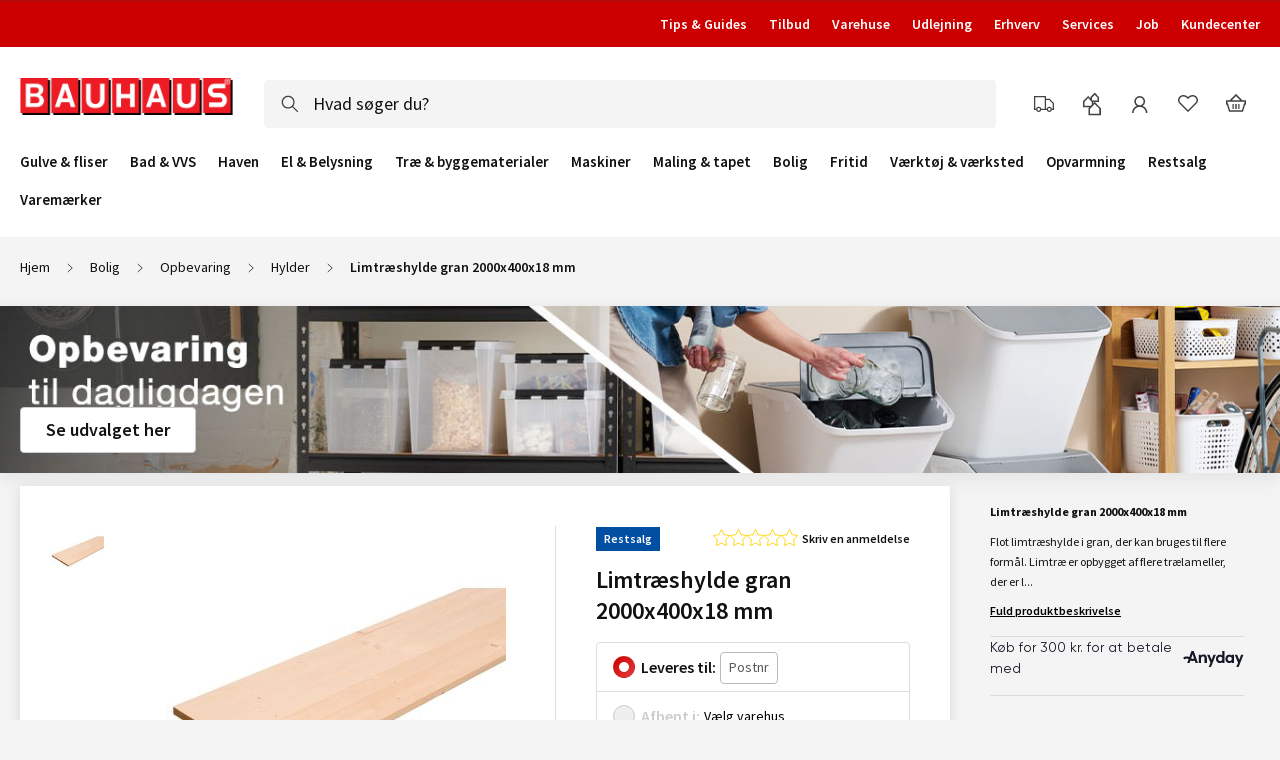

--- FILE ---
content_type: application/javascript
request_url: https://www.bauhaus.dk/static/version1769782558/frontend/Vaimo/bauhaus-dk/da_DK/js/bundles/bootstrap.js
body_size: 150263
content:
 /**
 * Copyright © Vaimo Group. All rights reserved.
 * See LICENSE_VAIMO.txt for license details.
 */

/**
 * Cloned vendor/magento/module-catalog/view/base/web/js/price-utils.js as in case of mixing there is still need to copy
 * 85% of file. And rest 15% is barely not used.
 * Need to clone appears to prevent corruption of globalPriceFormat with options passed inside each formatPrice call.
 *
 * @api
 */

    define('Magento_Catalog/js/price-utils',['jquery', 'price-format-config'], function ($, priceFormatConfig) {
    'use strict';

    var globalPriceFormat = {
        requiredPrecision: 2,
        precision: 2,
        integerRequired: 1,
        decimalSymbol: ',',
        groupSymbol: ' ',
        groupLength: 3
    };

    /**
     * Repeats {string} {times} times
     * @param  {String} string
     * @param  {Number} times
     * @return {String}
     */
    function stringPad(string, times) {
        return (new Array(times + 1)).join(string);
    }

    /**
     * Format the price with the compliance to the specified locale
     *
     * @param {Number} amount
     * @param {Object} format
     * @param  {Boolean} isShowSign
     */
    function formatPriceLocale(amount, format, isShowSign)
    {
        var s = '',
            precision, pattern, locale, r;

        format = _.extend(globalPriceFormat, format);
        precision = isNaN(format.requiredPrecision = Math.abs(format.requiredPrecision)) ? 2 : format.requiredPrecision;
        pattern = format.pattern || '%s';
        locale = window.LOCALE || 'en-US';
        if (isShowSign === undefined || isShowSign === true) {
            s = amount < 0 ? '-' : isShowSign ? '+' : '';
        } else if (isShowSign === false) {
            s = '';
        }
        pattern = pattern.indexOf('{sign}') < 0 ? s + pattern : pattern.replace('{sign}', s);
        amount = Number(Math.round(Math.abs(+amount || 0) + 'e+' + precision) + ('e-' + precision));
        r = amount.toLocaleString(locale, {minimumFractionDigits: precision});

        return pattern.replace('%s', r).replace(/^\s\s*/, '').replace(/\s\s*$/, '');
    }

    /**
     * Formatter for price amount
     * @param  {Number}  amount
     * @param  {Object}  format
     * @param  {Boolean} isShowSign
     * @return {String}              Formatted value
     */
    function formatPrice(amount, format, isShowSign) {
        var s = '',
            precision, integerRequired, decimalSymbol, groupSymbol, groupLength, pattern, i, pad, j, re, r, am;

        format = $.extend(true, {}, $.extend(true, {}, globalPriceFormat), $.extend(true, {}, priceFormatConfig), format || {});

        // copied from price-option.js | Could be refactored with varien/js.js

        precision = isNaN(format.requiredPrecision = Math.abs(format.requiredPrecision)) ? 2 : format.requiredPrecision;
        integerRequired = isNaN(format.integerRequired = Math.abs(format.integerRequired)) ? 1 : format.integerRequired;
        decimalSymbol = format.decimalSymbol === undefined ? ',' : format.decimalSymbol;
        groupSymbol = format.groupSymbol === undefined ? '.' : format.groupSymbol;
        groupLength = format.groupLength === undefined ? 3 : format.groupLength;
        pattern = format.pattern || '%s';

        if (isShowSign === undefined || isShowSign === true) {
            s = amount < 0 ? '-' : isShowSign ? '+' : '';
        } else if (isShowSign === false) {
            s = '';
        }
        pattern = pattern.indexOf('{sign}') < 0 ? s + pattern : pattern.replace('{sign}', s);

        // we're avoiding the usage of to fixed, and using round instead with the e representation to address
        // numbers like 1.005 = 1.01. Using ToFixed to only provide trailig zeroes in case we have a whole number
        i = parseInt(
                amount = Number(Math.round(Math.abs(+amount || 0) + 'e+' + precision) + ('e-' + precision)),
                10
            ) + '';
        pad = i.length < integerRequired ? integerRequired - i.length : 0;

        i = stringPad('0', pad) + i;

        j = i.length > groupLength ? i.length % groupLength : 0;
        re = new RegExp('(\\d{' + groupLength + '})(?=\\d)', 'g');

        // replace(/-/, 0) is only for fixing Safari bug which appears
        // when Math.abs(0).toFixed() executed on '0' number.
        // Result is '0.-0' :(

        am = Number(Math.round(Math.abs(amount - i) + 'e+' + precision) + ('e-' + precision));
        r = (j ? i.substr(0, j) + groupSymbol : '') +
            i.substr(j).replace(re, '$1' + groupSymbol) +
            (precision ? decimalSymbol + am.toFixed(precision).replace(/-/, 0).slice(2) : '');

        return pattern.replace('%s', r).replace(/^\s\s*/, '').replace(/\s\s*$/, '');
    }

    /**
     * Deep clone of Object. Doesn't support functions
     * @param {Object} obj
     * @return {Object}
     */
    function objectDeepClone(obj) {
        return JSON.parse(JSON.stringify(obj));
    }

    /**
     * Helper to find ID in name attribute
     * @param   {jQuery} element
     * @returns {undefined|String}
     */
    function findOptionId(element) {
        var re, id, name;

        if (!element) {
            return id;
        }
        name = $(element).attr('name');

        if (name.indexOf('[') !== -1) {
            re = /\[([^\]]+)?\]/;
        } else {
            re = /_([^\]]+)?_/; // just to support file-type-option
        }
        id = re.exec(name) && re.exec(name)[1];

        if (id) {
            return id;
        }
    }

    return {
        formatPriceLocale: formatPriceLocale,
        formatPrice: formatPrice,
        deepClone: objectDeepClone,
        strPad: stringPad,
        findOptionId: findOptionId
    };
});
;
 /**
 * Copyright © Magento, Inc. All rights reserved.
 * See COPYING.txt for license details.
 */


    define('Magento_Catalog/js/product/query-builder',[
        'underscore'
    ], function (_) {
        'use strict';

        return {

            /**
             * Build query to get id
             *
             * @param {Object} data
             */
            buildQuery: function (data) {
                var filters = [];

                _.each(data, function (value, key) {
                    filters.push({
                        field: key,
                        value: value,
                        'condition_type': 'in'
                    });
                });

                return {
                    searchCriteria: {
                        filterGroups: [
                            {
                                filters: filters
                            }
                        ]
                    }
                };
            }
        };
    }
);
;
 /**
 * Copyright © Magento, Inc. All rights reserved.
 * See COPYING.txt for license details.
 */

    define('Magento_Catalog/js/product/storage/data-storage',[
    'jquery',
    'underscore',
    'ko',
    'mageUtils',
    'Magento_Catalog/js/product/query-builder',
    'Magento_Customer/js/customer-data',
    'jquery/jquery-storageapi'
], function ($, _, ko, utils, queryBuilder, customerData) {
    'use strict';

    /**
     * Process data from API request
     *
     * @param {Object} data
     * @returns {Object}
     */
    function getParsedDataFromServer(data) {
        var result = {};

        _.each(data.items, function (item) {
                if (item.id) {
                    result[item.id] = item;
                }
            }
        );

        return {
            items: result
        };
    }

    /**
     * Set data to localStorage with support check.
     *
     * @param {String} namespace
     * @param {Object} data
     */
    function setLocalStorageItem(namespace, data) {
        try {
            window.localStorage.setItem(namespace, JSON.stringify(data));
        } catch (e) {
            console.warn('localStorage is unavailable - skipping local caching of product data');
            console.error(e);
        }
    }

    return {

        /**
         * Class name
         */
        name: 'DataStorage',
        request: {},
        customerDataProvider: 'product_data_storage',

        /**
         * Initialize class
         *
         * @return Chainable.
         */
        initialize: function () {
            if (!this.data) {
                this.data = ko.observable({});
            }

            this.initLocalStorage()
                .initCustomerDataReloadListener()
                .cachesDataFromLocalStorage()
                .initDataListener()
                .initProvideStorage()
                .initProviderListener();

            return this;
        },

        /**
         * Initialize listener to customer data reload
         *
         * @return Chainable.
         */
        initCustomerDataReloadListener: function () {
            $(document).on('customer-data-invalidate', this._flushProductStorage.bind(this));

            return this;
        },

        /**
         * Flush product storage
         *
         * @private
         * @return void
         */
        _flushProductStorage: function (event, sections) {
            if (_.isEmpty(sections) || _.contains(sections, 'product_data_storage')) {
                this.localStorage.removeAll();
            }
        },

        /**
         * Initialize listener to data property
         *
         * @return Chainable.
         */
        initDataListener: function () {
            this.data.subscribe(this.dataHandler.bind(this));

            return this;
        },

        /**
         * Initialize provider storage
         *
         * @return Chainable.
         */
        initProvideStorage: function () {
            this.providerHandler(customerData.get(this.customerDataProvider)());

            return this;
        },

        /**
         * Handler to update "data" property.
         * Sets data to localStorage
         *
         * @param {Object} data
         */
        dataHandler: function (data) {
            if (_.isEmpty(data)) {
                this.localStorage.removeAll();
            } else {
                setLocalStorageItem(this.namespace, data);
            }
        },

        /**
         * Handler to update data in provider.
         *
         * @param {Object} data
         */
        providerHandler: function (data) {
            var currentData = utils.copy(this.data()),
                ids = _.keys(data.items);

            if (data.items && ids.length) {
                //we can extend only items
                data = data.items;
                this.data(_.extend(currentData, data));
            }
        },

        /**
         * Sets data ids
         *
         * @param {String} currency
         * @param {String} store
         * @param {Object} ids
         */
        setIds: function (currency, store, ids) {
            if (!this.hasInCache(currency, store, ids)) {
                this.loadDataFromServer(currency, store, ids);
            } else {
                this.data.valueHasMutated();
            }
        },

        /**
         * Gets data from "data" property by identifiers
         *
         * @param {String} currency
         * @param {String} store
         * @param {Object} productIdentifiers
         *
         * @return {Object} data.
         */
        getDataByIdentifiers: function (currency, store, productIdentifiers) {
            var data = {},
                dataCollection = this.data(),
                id;

            for (id in productIdentifiers) {
                if (productIdentifiers.hasOwnProperty(id)) {
                    data[id] = dataCollection[id];
                }
            }

            return data;
        },

        /**
         * Checks has cached data or not
         *
         * @param {String} currency
         * @param {String} store
         * @param {Object} ids
         *
         * @return {Boolean}
         */
        hasInCache: function (currency, store, ids) {
            var data = this.data(),
                id;

            for (id in ids) {
                if (!data.hasOwnProperty(id) ||
                    data[id]['currency_code'] !== currency ||
                    ~~data[id]['store_id'] !== ~~store
                ) {
                    return false;
                }
            }

            return true;
        },

        /**
         * Load data from server by ids
         *
         * @param {String} currency
         * @param {String} store
         * @param {Object} ids
         *
         * @return void
         */
        loadDataFromServer: function (currency, store, ids) {
            var idsArray = _.keys(ids),
                prepareAjaxParams = {
                    'entity_id': idsArray.join(',')
                };

            if (this.request.sent && this.hasIdsInSentRequest(ids)) {
                return;
            }

            this.request = {
                sent: true,
                data: ids
            };

            this.updateRequestConfig.data = queryBuilder.buildQuery(prepareAjaxParams);
            this.updateRequestConfig.data['store_id'] = store;
            this.updateRequestConfig.data['currency_code'] = currency;
            $.ajax(this.updateRequestConfig).done(function (data) {
                this.request = {};
                this.providerHandler(getParsedDataFromServer(data));
            }.bind(this));
        },

        /**
         * Each product page consist product cache data,
         * this function prepare those data to appropriate view, and save it
         *
         * @param {Object} data
         */
        addDataFromPageCache: function (data) {
            this.providerHandler(getParsedDataFromServer(data));
        },

        /**
         * @param {Object} ids
         * @returns {Boolean}
         */
        hasIdsInSentRequest: function (ids) {
            var sentDataIds,
                currentDataIds;

            if (this.request.data) {
                sentDataIds = _.keys(this.request.data);
                currentDataIds = _.keys(ids);

                return _.every(currentDataIds, function (id) {
                    return _.lastIndexOf(sentDataIds, id) !== -1;
                });
            }

            return false;
        },

        /**
         * Initialize provider listener
         *
         * @return Chainable.
         */
        initProviderListener: function () {
            customerData.get(this.customerDataProvider).subscribe(this.providerHandler.bind(this));

            return this;
        },

        /**
         * Caches data from local storage to local scope
         *
         * @return Chainable.
         */
        cachesDataFromLocalStorage: function () {
            this.data(this.getDataFromLocalStorage());

            return this;
        },

        /**
         * Gets data from local storage by current namespace
         *
         * @return {Object}.
         */
        getDataFromLocalStorage: function () {
            return this.localStorage.get();
        },

        /**
         * Initialize localStorage
         *
         * @return Chainable.
         */
        initLocalStorage: function () {
            this.localStorage = $.initNamespaceStorage(this.namespace).localStorage;

            return this;
        }
    };
});
;
 /**
 * Copyright © Magento, Inc. All rights reserved.
 * See COPYING.txt for license details.
 */

    define('Magento_Catalog/js/product/storage/ids-storage',[
    'jquery',
    'underscore',
    'ko',
    'mageUtils',
    'jquery/jquery-storageapi'
], function ($, _, ko, utils) {
    'use strict';

    /**
     * Set data to localStorage with support check.
     *
     * @param {String} namespace
     * @param {Object} data
     */
    function setLocalStorageItem(namespace, data) {
        try {
            window.localStorage.setItem(namespace, JSON.stringify(data));
        } catch (e) {
            console.warn('localStorage is unavailable - skipping local caching of product data');
            console.error(e);
        }
    }

    return {

        /**
         * Class name
         */
        name: 'IdsStorage',

        /**
         * Initializes class
         *
         * @return Chainable.
         */
        initialize: function () {
            if (!this.data) {
                this.data = ko.observable({});
            }

            this.initCustomerDataReloadListener()
                .initLocalStorage()
                .cachesDataFromLocalStorage()
                .initDataListener();

            return this;
        },

        /**
         * Gets data from local storage by current namespace
         *
         * @return {Object}.
         */
        getDataFromLocalStorage: function () {
            return this.localStorage.get();
        },

        /**
         * Caches data from local storage to local scope
         *
         * @return Chainable.
         */
        cachesDataFromLocalStorage: function () {
            this.data(this.getDataFromLocalStorage());

            return this;
        },

        /**
         * Initialize localStorage
         *
         * @return Chainable.
         */
        initLocalStorage: function () {
            this.localStorage = $.initNamespaceStorage(this.namespace).localStorage;

            return this;
        },

        /**
         * Initializes listener to "data" property
         */
        initDataListener: function () {
            this.data.subscribe(this.internalDataHandler.bind(this));
        },

        /**
         * Initialize listener to customer data reload
         *
         * @return Chainable.
         */
        initCustomerDataReloadListener: function () {
            $(document).on('customer-data-reload', function (event, sections) {
                if ((_.isEmpty(sections) || _.contains(sections, this.namespace)) && ~~this.allowToSendRequest) {
                    this.localStorage.removeAll();
                    this.data();
                }
            }.bind(this));

            return this;
        },

        /**
         * Initializes handler to "data" property update
         */
        internalDataHandler: function (data) {
            setLocalStorageItem(this.namespace, data);
        },

        /**
         * Initializes handler to storage update
         */
        externalDataHandler: function (data) {
            data = data.items ? data.items : data;

            this.set(_.extend(utils.copy(this.data()), data));
        }
    };
});

;
 /**
 * Copyright © Magento, Inc. All rights reserved.
 * See COPYING.txt for license details.
 */

    define('Magento_Catalog/js/product/storage/ids-storage-compare',[
    'underscore',
    'ko',
    'mageUtils',
    'Magento_Customer/js/customer-data',
    'Magento_Catalog/js/product/storage/ids-storage'
], function (_, ko, utils, customerData, idsStorage) {
    'use strict';

    return _.extend(utils.copy(idsStorage), {

        /**
         * Class name
         */
        name: 'IdsStorageCompare',

        /**
         * Initializes class
         *
         * @return Chainable.
         */
        initialize: function () {
            if (!this.data) {
                this.data = ko.observable({});
            }

            if (this.provider && window.checkout && window.checkout.baseUrl) {
                this.providerDataHandler(customerData.get(this.provider)());
                this.initProviderListener();
            }

            this.initLocalStorage()
                .cachesDataFromLocalStorage()
                .initDataListener();

            return this;
        },

        /**
         * Initializes listener for external data provider
         */
        initProviderListener: function () {
            customerData.get(this.provider).subscribe(this.providerDataHandler.bind(this));
        },

        /**
         * Initializes handler for external data provider update
         *
         * @param {Object} data
         */
        providerDataHandler: function (data) {
            data = data.items || data;
            data = this.prepareData(data);

            this.add(data);
        },

        /**
         * Prepares data to correct interface
         *
         * @param {Object} data
         *
         * @returns {Object} data
         */
        prepareData: function (data) {
            var result = {},
                scopeId;

            _.each(data, function (item) {
                if (typeof item.productScope !== 'undefined') {
                    scopeId = item.productScope === 'store' ? window.checkout.storeId :
                        item.productScope === 'group' ? window.checkout.storeGroupId :
                            window.checkout.websiteId;

                    result[item.productScope + '-' + scopeId + '-' + item.id] = {
                        'added_at': new Date().getTime() / 1000,
                        'product_id': item.id,
                        'scope_id': scopeId
                    };
                } else {
                    result[item.id] = {
                        'added_at': new Date().getTime() / 1000,
                        'product_id': item.id
                    };
                }
            });

            return result;
        }
    });
});
;
 /**
 * Copyright © Magento, Inc. All rights reserved.
 * See COPYING.txt for license details.
 */

    define('Magento_Catalog/js/product/storage/storage-service',[
    'jquery',
    'underscore',
    'mageUtils',
    'mage/translate',
    'Magento_Catalog/js/product/storage/ids-storage',
    'Magento_Catalog/js/product/storage/data-storage',
    'Magento_Catalog/js/product/storage/ids-storage-compare'
], function ($, _, utils, $t, IdsStorage, DataStore, IdsStorageCompare) {
    'use strict';

    return (function () {

        var /**
             * {Object} storages - list of storages
             */
            storages = {},

            /**
             * {Object} classes - list of classes
             */
            classes = {},

            /**
             * {Object} prototype - methods that will be added to all storage classes to prototype property.
             */
            prototype = {

                /**
                 * Sets data to storage
                 *
                 * @param {*} data
                 */
                set: function (data) {
                    if (!utils.compare(data, this.data()).equal) {
                        this.data(data);
                    }
                },

                /**
                 * Adds some data to current storage data
                 *
                 * @param {*} data
                 */
                add: function (data) {
                    if (!_.isEmpty(data)) {
                        this.data(_.extend(utils.copy(this.data()), data));
                    }
                },

                /**
                 * Gets current storage data
                 *
                 * @returns {*} data
                 */
                get: function () {
                    return this.data();
                }
            },

            /**
             * Required properties to storage
             */
            storagesInterface =  {
                data: 'function',
                initialize: 'function',
                namespace: 'string'
            },

            /**
             * Private service methods
             */
            _private = {

                /**
                 * Overrides class method and add ability use _super to call parent method
                 *
                 * @param {Object} extensionMethods
                 * @param {Object} originInstance
                 */
                overrideClassMethods: function (extensionMethods, originInstance) {
                    var methodsName = _.keys(extensionMethods),
                        i = 0,
                        length = methodsName.length;

                    for (i; i < length; i++) {
                        if (_.isFunction(originInstance[methodsName[i]])) {
                            originInstance[methodsName[i]] = extensionMethods[methodsName[i]];
                        }
                    }

                    return originInstance;
                },

                /**
                 * Checks is storage implement interface
                 *
                 * @param {Object} classInstance
                 *
                 * @returns {Boolean}
                 */
                isImplementInterface: function (classInstance) {
                    _.each(storagesInterface, function (key, value) {
                        if (typeof classInstance[key] !== value) {
                            return false;
                        }
                    });

                    return true;
                }
            },

            /**
             * Subscribers list
             */
            subsctibers = {};

        (function () {
            /**
             * @param {Object} config
             * @return void
             */
            classes[IdsStorage.name] = function (config) {
                _.extend(this, IdsStorage, config);
            };

            /**
             * @param {Object} config
             * @return void
             */
            classes[IdsStorageCompare.name] = function (config) {
                _.extend(this, IdsStorageCompare, config);
            };

            /**
             * @param {Object} config
             * @return void
             */
            classes[DataStore.name] = function (config) {
                _.extend(this, DataStore, config);
            };

            _.each(classes, function (classItem) {
                classItem.prototype = prototype;
            });
        })();

        return {

            /**
             * Creates new storage or returns if storage with declared namespace exist
             *
             * @param {Object} config - storage config
             * @throws {Error}
             * @returns {Object} storage instance
             */
            createStorage: function (config) {
                var instance,
                    initialized;

                if (storages[config.namespace]) {
                    return storages[config.namespace];
                }

                instance = new classes[config.className](config);

                if (_private.isImplementInterface(instance)) {
                    initialized = storages[config.namespace] = instance.initialize();
                    this.processSubscribers(initialized, config);

                    return initialized;
                }

                throw new Error('Class ' + config.className + $t('does not implement Storage Interface'));
            },

            /**
             * Process subscribers
             *
             * Differentiate subscribers by their namespaces: recently_viewed or recently_compared
             * and process callbacks. Callbacks can be add through onStorageInit function
             *
             * @param {Object} initialized
             * @param {Object} config
             * @return void
             */
            processSubscribers: function (initialized, config) {
                if (subsctibers[config.namespace]) {
                    _.each(subsctibers[config.namespace], function (callback) {
                        callback(initialized);
                    });

                    delete subsctibers[config.namespace];
                }
            },

            /**
             * Listens storage creating by namespace
             *
             * @param {String} namespace
             * @param {Function} callback
             * @return void
             */
            onStorageInit: function (namespace, callback) {
                if (storages[namespace]) {
                    callback(storages[namespace]);
                } else {
                    subsctibers[namespace] ?
                        subsctibers[namespace].push(callback) :
                        subsctibers[namespace] = [callback];
                }
            },

            /**
             * Gets storage by namespace
             *
             * @param {String} namespace
             *
             * @returns {Object} storage insance
             */
            getStorage: function (namespace) {
                return storages[namespace];
            }
        };
    })();
});

;
 /**
 * Copyright © Magento, Inc. All rights reserved.
 * See COPYING.txt for license details.
 */

    define('Magento_Catalog/js/storage-manager',[
    'underscore',
    'uiElement',
    'mageUtils',
    'Magento_Catalog/js/product/storage/storage-service',
    'Magento_Customer/js/section-config',
    'jquery'
], function (_, Element, utils, storage, sectionConfig, $) {
    'use strict';

    /**
     * Flush events, that are clones of the same customer data sections
     * Events listener
     */
    $(document).on('submit', function (event) {
        var sections;

        if (event.target.method.match(/post|put|delete/i)) {
            sections = sectionConfig.getAffectedSections(event.target.action);

            if (sections && window.localStorage) {
                _.each(sections, function (section) {
                    window.localStorage.removeItem(section);
                });
            }
        }
    });

    return Element.extend({
        defaults: {
            defaultNamespace: {
                lifetime: 1000
            },
            storagesConfiguration: {
                'recently_viewed_product': {
                    namespace: 'recently_viewed_product',
                    className: 'IdsStorage',
                    lifetime: '${ $.defaultNamespace.lifetime }',
                    requestConfig: {
                        typeId: '${ $.storagesConfiguration.recently_viewed_product.namespace }'
                    },
                    savePrevious: {
                        namespace: '${ $.storagesConfiguration.recently_viewed_product.namespace }' + '_previous',
                        className: '${ $.storagesConfiguration.recently_viewed_product.className }'
                    },
                    allowToSendRequest: 0
                },
                'recently_compared_product': {
                    namespace: 'recently_compared_product',
                    className: 'IdsStorageCompare',
                    provider: 'compare-products',
                    lifetime: '${ $.defaultNamespace.lifetime }',
                    requestConfig: {
                        typeId: '${ $.storagesConfiguration.recently_compared_product.namespace }'
                    },
                    savePrevious: {
                        namespace: '${ $.storagesConfiguration.recently_compared_product.namespace }' + '_previous',
                        className: '${ $.storagesConfiguration.recently_compared_product.className }'
                    },
                    allowToSendRequest: 0
                },
                'product_data_storage': {
                    namespace: 'product_data_storage',
                    className: 'DataStorage',
                    allowToSendRequest: 0,
                    updateRequestConfig: {
                        url: '',
                        method: 'GET',
                        dataType: 'json'
                    }
                }
            },
            requestConfig: {
                method: 'POST',
                dataType: 'json',
                ajaxSaveType: 'default',
                ignoreProcessEvents: true
            },
            requestSent: 0
        },

        /**
         * Initializes provider component.
         *
         * @returns {Object} Chainable.
         */
        initialize: function () {
            this._super()
                .prepareStoragesConfig()
                .initStorages()
                .initStartData()
                .initUpdateStorageDataListener();

            return this;
        },

        /**
         * Initializes storages.
         *
         * @returns {Object} Chainable.
         */
        initStorages: function () {
            _.each(this.storagesNamespace, function (name) {
                this[name] = storage.createStorage(this.storagesConfiguration[name]);

                if (this.storagesConfiguration[name].savePrevious) {
                    this[name].previous = storage.createStorage(this.storagesConfiguration[name].savePrevious);
                }
            }.bind(this));

            return this;
        },

        /**
         * Initializes start data.
         *
         * @returns {Object} Chainable.
         */
        initStartData: function () {
            _.each(this.storagesNamespace, function (name) {
                this.updateDataHandler(name, this[name].get());
            }.bind(this));

            return this;
        },

        /**
         * Prepare storages congfig.
         *
         * @returns {Object} Chainable.
         */
        prepareStoragesConfig: function () {
            this.storagesNamespace = _.keys(this.storagesConfiguration);

            _.each(this.storagesNamespace, function (name) {
                this.storagesConfiguration[name].requestConfig = _.extend(
                    utils.copy(this.requestConfig),
                    this.storagesConfiguration[name].requestConfig
                );
            }.bind(this));

            return this;
        },

        /**
         * Prepare date in UTC format (in GMT), and calculate unix timestamp based in seconds
         *
         * @returns {Number}
         * @private
         */
        getUtcTime: function () {
            return new Date().getTime() / 1000;
        },

        /**
         * Initializes listeners to storages "data" property.
         */
        initUpdateStorageDataListener: function () {
            _.each(this.storagesNamespace, function (name) {
                if (this[name].data) {
                    this[name].data.subscribe(this.updateDataHandler.bind(this, name));
                }
            }.bind(this));
        },

        /**
         * Handlers for storages "data" property
         */
        updateDataHandler: function (name, data) {
            var previousData = this[name].previous ? this[name].previous.get() : false;

            if (!_.isEmpty(previousData) &&
                !_.isEmpty(data) &&
                !utils.compare(data, previousData).equal) {
                this[name].set(data);
                this[name].previous.set(data);
                this.sendRequest(name, data);
            } else if (
                _.isEmpty(previousData) &&
                !_.isEmpty(data)
            ) {
                this[name].set(data);
                this.sendRequest(name, data);
            }
        },

        /**
         * Gets last updated time
         *
         * @param {String} name - storage name
         */
        getLastUpdate: function (name) {
            return window.localStorage.getItem(this[name].namespace + '_last_update');
        },

        /**
         * Sets last updated time
         *
         * @param {String} name - storage name
         */
        setLastUpdate: function (name) {
            window.localStorage.setItem(this[name].namespace + '_last_update', this.getUtcTime());
        },

        /**
         * Request handler
         *
         * @param {String} name - storage name
         */
        requestHandler: function (name) {
            this.setLastUpdate(name);
            this.requestSent = 1;
        },

        /**
         * Sends request to server to gets data
         *
         * @param {String} name - storage name
         * @param {Object} data - ids
         */
        sendRequest: function (name, data) {
            var params  = utils.copy(this.storagesConfiguration[name].requestConfig),
                url = params.syncUrl,
                typeId = params.typeId;

            if (this.requestSent || !~~this.storagesConfiguration[name].allowToSendRequest) {
                return;
            }

            delete params.typeId;
            delete params.url;
            this.requestSent = 1;

            return utils.ajaxSubmit({
                url: url,
                data: {
                    ids: data,
                    'type_id': typeId
                }
            }, params).done(this.requestHandler.bind(this, name));
        }
    });
});
;
 /**
 * Copyright © Magento, Inc. All rights reserved.
 * See COPYING.txt for license details.
 */


    define('Magento_Catalog/js/view/image',[
    'uiComponent'
], function (Component) {
    'use strict';

    return Component.extend({
        /** @inheritdoc */
        initialize: function () {
            this._super();

            this.template = window.checkout.imageTemplate || this.template;
        }
    });
});
;
 /**
 * Copyright © Magento, Inc. All rights reserved.
 * See COPYING.txt for license details.
 */
/**
 * @api
 */

    define('Magento_Checkout/js/model/quote',[
    'ko',
    'underscore',
    'domReady!'
], function (ko, _) {
    'use strict';

    /**
     * Get totals data from the extension attributes.
     * @param {*} data
     * @returns {*}
     */
    var proceedTotalsData = function (data) {
            if (_.isObject(data) && _.isObject(data['extension_attributes'])) {
                _.each(data['extension_attributes'], function (element, index) {
                    data[index] = element;
                });
            }

            return data;
        },
        billingAddress = ko.observable(null),
        shippingAddress = ko.observable(null),
        shippingMethod = ko.observable(null),
        paymentMethod = ko.observable(null),
        quoteData = window.checkoutConfig.quoteData,
        basePriceFormat = window.checkoutConfig.basePriceFormat,
        priceFormat = window.checkoutConfig.priceFormat,
        storeCode = window.checkoutConfig.storeCode,
        totalsData = proceedTotalsData(window.checkoutConfig.totalsData),
        totals = ko.observable(totalsData),
        collectedTotals = ko.observable({});

    return {
        totals: totals,
        shippingAddress: shippingAddress,
        shippingMethod: shippingMethod,
        billingAddress: billingAddress,
        paymentMethod: paymentMethod,
        guestEmail: null,

        /**
         * @return {*}
         */
        getQuoteId: function () {
            return quoteData['entity_id'];
        },

        /**
         * @return {Boolean}
         */
        isVirtual: function () {
            return !!Number(quoteData['is_virtual']);
        },

        /**
         * @return {*}
         */
        getPriceFormat: function () {
            return priceFormat;
        },

        /**
         * @return {*}
         */
        getBasePriceFormat: function () {
            return basePriceFormat;
        },

        /**
         * @return {*}
         */
        getItems: function () {
            return window.checkoutConfig.quoteItemData;
        },

        /**
         *
         * @return {*}
         */
        getTotals: function () {
            return totals;
        },

        /**
         * @param {Object} data
         */
        setTotals: function (data) {
            data = proceedTotalsData(data);
            totals(data);
            this.setCollectedTotals('subtotal_with_discount', parseFloat(data['subtotal_with_discount']));
        },

        /**
         * @param {*} paymentMethodCode
         */
        setPaymentMethod: function (paymentMethodCode) {
            paymentMethod(paymentMethodCode);
        },

        /**
         * @return {*}
         */
        getPaymentMethod: function () {
            return paymentMethod;
        },

        /**
         * @return {*}
         */
        getStoreCode: function () {
            return storeCode;
        },

        /**
         * @param {String} code
         * @param {*} value
         */
        setCollectedTotals: function (code, value) {
            var colTotals = collectedTotals();

            colTotals[code] = value;
            collectedTotals(colTotals);
        },

        /**
         * @return {Number}
         */
        getCalculatedTotal: function () {
            var total = 0.; //eslint-disable-line no-floating-decimal

            _.each(collectedTotals(), function (value) {
                total += value;
            });

            return total;
        },

        /**
         * @return {Boolean}
         */
        isPersistent: function () {
            return !!Number(quoteData['is_persistent']);
        }
    };
});
;
 /**
 * Copyright © Magento, Inc. All rights reserved.
 * See COPYING.txt for license details.
 */


    define('Magento_Checkout/js/sidebar',[
    'jquery',
    'Magento_Customer/js/model/authentication-popup',
    'Magento_Customer/js/customer-data',
    'Magento_Ui/js/modal/alert',
    'Magento_Ui/js/modal/confirm',
    'underscore',
    'jquery-ui-modules/widget',
    'mage/decorate',
    'mage/collapsible',
    'mage/cookies',
    'jquery-ui-modules/effect-fade'
], function ($, authenticationPopup, customerData, alert, confirm, _) {
    'use strict';

    $.widget('mage.sidebar', {
        options: {
            isRecursive: true,
            minicart: {
                maxItemsVisible: 3
            }
        },
        scrollHeight: 0,
        shoppingCartUrl: window.checkout.shoppingCartUrl,

        /**
         * Create sidebar.
         * @private
         */
        _create: function () {
            this._initContent();
        },

        /**
         * Update sidebar block.
         */
        update: function () {
            $(this.options.targetElement).trigger('contentUpdated');
            this._calcHeight();
        },

        /**
         * @private
         */
        _initContent: function () {
            var self = this,
                events = {};

            this.element.decorate('list', this.options.isRecursive);

            /**
             * @param {jQuery.Event} event
             */
            events['click ' + this.options.button.close] = function (event) {
                event.stopPropagation();
                $(self.options.targetElement).dropdownDialog('close');
            };
            events['click ' + this.options.button.checkout] = $.proxy(function () {
                var cart = customerData.get('cart'),
                    customer = customerData.get('customer'),
                    element = $(this.options.button.checkout);

                if (!customer().firstname && cart().isGuestCheckoutAllowed === false) {
                    // set URL for redirect on successful login/registration. It's postprocessed on backend.
                    $.cookie('login_redirect', this.options.url.checkout);

                    if (this.options.url.isRedirectRequired) {
                        element.prop('disabled', true);
                        location.href = this.options.url.loginUrl;
                    } else {
                        authenticationPopup.showModal();
                    }

                    return false;
                }
                element.prop('disabled', true);
                location.href = this.options.url.checkout;
            }, this);

            /**
             * @param {jQuery.Event} event
             */
            events['click ' + this.options.button.remove] =  function (event) {
                event.stopPropagation();
                confirm({
                    content: self.options.confirmMessage,
                    actions: {
                        /** @inheritdoc */
                        confirm: function () {
                            self._removeItem($(event.currentTarget));
                        },

                        /** @inheritdoc */
                        always: function (e) {
                            e.stopImmediatePropagation();
                        }
                    }
                });
            };

            /**
             * @param {jQuery.Event} event
             */
            events['keyup ' + this.options.item.qty] = function (event) {
                self._showItemButton($(event.target));
            };

            /**
             * @param {jQuery.Event} event
             */
            events['change ' + this.options.item.qty] = function (event) {
                self._showItemButton($(event.target));
            };

            /**
             * @param {jQuery.Event} event
             */
            events['change ' + this.options.item.qty] = function (event) {
                self._showItemButton($(event.target));
            };

            /**
             * @param {jQuery.Event} event
             */
            events['click ' + this.options.item.button] = function (event) {
                event.stopPropagation();
                self._updateItemQty($(event.currentTarget));
            };

            /**
             * @param {jQuery.Event} event
             */
            events['focusout ' + this.options.item.qty] = function (event) {
                self._validateQty($(event.currentTarget));
            };

            this._on(this.element, events);
            this._calcHeight();
        },

        /**
         * @param {HTMLElement} elem
         * @private
         */
        _showItemButton: function (elem) {
            var itemId = elem.data('cart-item'),
                itemQty = elem.data('item-qty');

            if (this._isValidQty(itemQty, elem.val())) {
                $('#update-cart-item-' + itemId).show('fade', 300);
            } else if (elem.val() == 0) { //eslint-disable-line eqeqeq
                this._hideItemButton(elem);
            } else {
                this._hideItemButton(elem);
            }
        },

        /**
         * @param {*} origin - origin qty. 'data-item-qty' attribute.
         * @param {*} changed - new qty.
         * @returns {Boolean}
         * @private
         */
        _isValidQty: function (origin, changed) {
            return origin != changed && //eslint-disable-line eqeqeq
                changed.length > 0 &&
                changed - 0 == changed && //eslint-disable-line eqeqeq
                changed - 0 > 0;
        },

        /**
         * @param {Object} elem
         * @private
         */
        _validateQty: function (elem) {
            var itemQty = elem.data('item-qty');

            if (!this._isValidQty(itemQty, elem.val())) {
                elem.val(itemQty);
            }
        },

        /**
         * @param {HTMLElement} elem
         * @private
         */
        _hideItemButton: function (elem) {
            var itemId = elem.data('cart-item');

            $('#update-cart-item-' + itemId).hide('fade', 300);
        },

        /**
         * @param {HTMLElement} elem
         * @private
         */
        _updateItemQty: function (elem) {
            var itemId = elem.data('cart-item');

            this._ajax(this.options.url.update, {
                'item_id': itemId,
                'item_qty': $('#cart-item-' + itemId + '-qty').val()
            }, elem, this._updateItemQtyAfter);
        },

        /**
         * Update content after update qty
         *
         * @param {HTMLElement} elem
         */
        _updateItemQtyAfter: function (elem) {
            var productData = this._getProductById(Number(elem.data('cart-item')));

            if (!_.isUndefined(productData)) {
                $(document).trigger('ajax:updateCartItemQty');

                if (window.location.href === this.shoppingCartUrl) {
                    window.location.reload(false);
                }
            }
            this._hideItemButton(elem);
        },

        /**
         * @param {HTMLElement} elem
         * @private
         */
        _removeItem: function (elem) {
            var itemId = elem.data('cart-item');

            this._ajax(this.options.url.remove, {
                'item_id': itemId
            }, elem, this._removeItemAfter);
        },

        /**
         * Update content after item remove
         *
         * @param {Object} elem
         * @private
         */
        _removeItemAfter: function (elem) {
            var productData = this._getProductById(Number(elem.data('cart-item')));

            if (!_.isUndefined(productData)) {
                $(document).trigger('ajax:removeFromCart', {
                    productIds: [productData['product_id']],
                    productInfo: [
                        {
                            'id': productData['product_id']
                        }
                    ]
                });

                if (window.location.href.indexOf(this.shoppingCartUrl) === 0) {
                    window.location.reload();
                }
            }
        },

        /**
         * Retrieves product data by Id.
         *
         * @param {Number} productId - product Id
         * @returns {Object|undefined}
         * @private
         */
        _getProductById: function (productId) {
            return _.find(customerData.get('cart')().items, function (item) {
                return productId === Number(item['item_id']);
            });
        },

        /**
         * @param {String} url - ajax url
         * @param {Object} data - post data for ajax call
         * @param {Object} elem - element that initiated the event
         * @param {Function} callback - callback method to execute after AJAX success
         */
        _ajax: function (url, data, elem, callback) {
            $.extend(data, {
                'form_key': $.mage.cookies.get('form_key')
            });

            $.ajax({
                url: url,
                data: data,
                type: 'post',
                dataType: 'json',
                context: this,

                /** @inheritdoc */
                beforeSend: function () {
                    elem.attr('disabled', 'disabled');
                },

                /** @inheritdoc */
                complete: function () {
                    elem.attr('disabled', null);
                }
            })
                .done(function (response) {
                    var msg;

                    if (response.success) {
                        callback.call(this, elem, response);
                    } else {
                        msg = response['error_message'];

                        if (msg) {
                            alert({
                                content: msg
                            });
                        }
                    }
                })
                .fail(function (error) {
                    console.log(JSON.stringify(error));
                });
        },

        /**
         * Calculate height of minicart list
         *
         * @private
         */
        _calcHeight: function () {
            var self = this,
                height = 0,
                counter = this.options.minicart.maxItemsVisible,
                target = $(this.options.minicart.list),
                outerHeight;

            self.scrollHeight = 0;
            target.children().each(function () {

                if ($(this).find('.options').length > 0) {
                    $(this).collapsible();
                }
                outerHeight = $(this).outerHeight(true);

                if (counter-- > 0) {
                    height += outerHeight;
                }
                self.scrollHeight += outerHeight;
            });

            target.parent().height(height);
        }
    });

    return $.mage.sidebar;
});
;
 /**
 * Copyright © Magento, Inc. All rights reserved.
 * See COPYING.txt for license details.
 */


    define('Magento_Checkout/js/view/cart-item-renderer',[
    'uiComponent'
], function (Component) {
    'use strict';

    return Component.extend({
        /**
         * Prepare the product name value to be rendered as HTML
         *
         * @param {String} productName
         * @return {String}
         */
        getProductNameUnsanitizedHtml: function (productName) {
            // product name has already escaped on backend
            return productName;
        },

        /**
         * Prepare the given option value to be rendered as HTML
         *
         * @param {String} optionValue
         * @return {String}
         */
        getOptionValueUnsanitizedHtml: function (optionValue) {
            // option value has already escaped on backend
            return optionValue;
        }
    });
});
;
 /**
 * Copyright © Vaimo Group. All rights reserved.
 * See LICENSE_VAIMO.txt for license details.
 */


    define('Magento_Checkout/js/view/checkout/minicart/subtotal/custom',[
    'uiComponent',
    'Magento_Customer/js/customer-data'
], function (Component, customerData) {
    'use strict';

    return Component.extend({
        /**
         * @override
         */
        initialize: function () {
            this._super();
            this.cart = customerData.get('cart');
        }
    });
});
;
 /**
 * Copyright © Vaimo Group. All rights reserved.
 * See LICENSE_VAIMO.txt for license details.
 */


    define('Magento_Checkout/js/view/minicart',[
    'uiComponent',
    'Magento_Customer/js/customer-data',
    'jquery',
    'ko',
    'underscore',
    'Magento_Catalog/js/price-utils',
    'mage/translate',
    'vaimo/overlay',
    'postcodeUtils',
    'uiRegistry',
    'vaimo/headerState',
    'mage/storage',
    'jquery/jquery-storageapi'
], function (Component, customerData, $, ko, _, priceUtils, $t, overlay, postcodeUtils, registry, headerState) {
'use strict';

return Component.extend({
shoppingCartUrl: window.checkout.shoppingCartUrl,
maxItemsToDisplay: window.checkout.maxItemsToDisplay,
cart: {},
isLoading: ko.observable(false),
addToCartCalls: 0,
minicartSelector: '[data-block="minicart"]',
sidebarOptions: {
    'targetElement': '',
    'url': {
        'checkout': window.checkout.checkoutUrl,
        'update': window.checkout.updateItemQtyUrl,
        'remove': window.checkout.removeItemUrl,
        'loginUrl': window.checkout.customerLoginUrl,
        'isRedirectRequired': window.checkout.isRedirectRequired
    },
    'button': {
        'checkout': '[data-minicart-goto-checkout]',
        'remove': '[data-cart-item-remove]'
    },
    'showcart': {
        'parent': 'span.counter',
        'qty': 'span.counter-number',
        'label': 'span.counter-label'
    },
    'minicart': {
        'list': '#mini-cart',
        'content': '#minicart-content-wrapper',
        'qty': 'div.items-total',
        'subtotal': 'div.subtotal span.price',
        'maxItemsVisible': window.checkout.minicartMaxItemsVisible
    },
    'item': {
        'qty': ':input.cart-item-qty',
        'qtyText': '[data-minicart-qty-text]',
        'button': ':button.update-cart-item'
    },
    'confirmMessage': $t('Are you sure you would like to remove this item from the shopping cart?'),
    'productItemSelector': ''
},
autoCloseTimeout: 3000,
dropDownDialogSelector: '[data-role="dropdownDialog"]',
productItemSelector: '[data-role=product-item]',
deliveryMessageText: $t('You have chosen home delivery.'),
afterAddToCart: 'minicart--after-add-to-cart',
miniCartNoVisibleItems: 'minicart--no-visible-items',
productSku: 'data-product-sku',
availableItemIdPrefix: '#available-accessories-item-',

initialize: function () {
    this.$filteringProductNameEl = $('<div/>');
    this.filteringProductNameRegexp = /([\/.,\-:;!?|])/gmi;
    this.$miniCart = $(this.minicartSelector);
    this.$dropDownDialog = this.$miniCart.find(this.dropDownDialogSelector);

    this._initCartParam('minicart_is_defined')(false);
    this._initCartParam('summary_count').subscribe((function (value) {
        this._initCartParam('minicart_is_defined')(true);
        if (value <= 0) {
            this.closeMinicart();
        }
    }).bind(this));


    this.$miniCart
        .on('dropdowndialogopen', (function () {
            this.initSidebar();
            this.$miniCart.removeClass(this.afterAddToCart);
            registry.set('initDeliveryPostcode', true);
        }).bind(this))
        .on('dropdowndialogclose', (function () {
            clearTimeout(this.closeCartAfterFetchTimeout);
        }).bind(this))
        .on('contentLoading', (function () {
            this.addToCartCalls++;
            this.isLoading(true);
        }).bind(this));

    customerData.getInitCustomerData().done(function () {
        var cartData = customerData.get('cart');

        this.update(cartData());
        cartData.subscribe(function(updatedCart) {
            this.addToCartCalls--;
            this.isLoading(this.addToCartCalls > 0);
            this.update(updatedCart);
            this.initSidebar();

            $(document).on('sidebarFailedAjax', this.closeMinicart.bind(this));
        }.bind(this));

        if (cartData()['website_id'] !== window.checkout.websiteId) {
            customerData.reload(['cart'], false, false);
        }
    }.bind(this));

    this.isLoading.subscribe(function(response) {
        if (response) {
            overlay.open();
            headerState.setState('isMinicartLoading', true);
        } else {
            overlay.close();
            headerState.setState('isMinicartLoading', false);
            this.$dropDownDialog.simpleDropdown('open', {noHeaderStateTrigger: true});
            this.$miniCart.addClass(this.afterAddToCart);
            $('body').removeClass('no-scroll');
            clearTimeout(this.closeCartAfterFetchTimeout);
            this.closeCartAfterFetchTimeout = window.setTimeout((function () {
                this.$miniCart.removeClass(this.miniCartNoVisibleItems);
                this.$dropDownDialog.simpleDropdown('close');
            }).bind(this), this.autoCloseTimeout);
        }

    }.bind(this));

    this.observe({deliveryMessage: this.deliveryMessageText, postcode: undefined});
    return this._super();
},

initSidebar: function () {
    require(['sidebar'], (function(){
        if (this.$miniCart.data('mageSidebar')) {
            this.$miniCart.sidebar('update');
        }

        if (!$(this.productItemSelector).length) {
            return;
        }

        this.$miniCart.trigger('contentUpdated');

        this.$miniCart.sidebar($.extend(true, {
            targetElement: this.$dropDownDialog,
            productItemSelector: this.productItemSelector
        }, this.sidebarOptions));
        registry.set('minicartComponent', this.$miniCart);
    }).bind(this));
},

closeMinicart: function () {
    this.$dropDownDialog.simpleDropdown('close');
},

getItemRenderer: function (productType) {
    return this.itemRenderer[productType] || 'defaultRenderer';
},

update: function (updatedCart) {
    _.each(updatedCart, function (value, key) {
        if (!this.cart.hasOwnProperty(key)) {
            this.cart[key] = ko.observable();
        }
        this.cart[key](value);
    }, this);
},

getCartParam: function (name) {
    this._initCartParam(name);
    return this.cart[name]();
},

_initCartParam: function (name) {
    if (!_.isUndefined(name)) {
        if (!this.cart.hasOwnProperty(name)) {
            this.cart[name] = ko.observable();
        }
    }

    return this.cart[name];
},

getCartItems: function () {
    var result = this.getUpdatedItem();

    for (var i = 0; i < result.length; i++) {
        result[i]['display_product_name'] = (this.$filteringProductNameEl.html(result[i]['product_name']).text() || '')
            .replace(this.filteringProductNameRegexp, '$1<wbr/>');
    }
    return result;
},

getUpdatedItem: function () {
    var result = (this.getCartParam('items') || []).slice(parseInt(-this.maxItemsToDisplay, 10));
    const parentNameAttr = 'data-parent-name';
    const bundleOption = $('.bundle.option');

    for (var i = 0; i < result.length; i++) {
        const incitoResult = $('.active[data-id=' + result[i]['product_sku'] + ']').attr('data-id');

        if (result[i]['product_sku'] === $(this.availableItemIdPrefix + result[i]['product_id']).attr(this.productSku)) {
            result[i]['is_updated'] = 'updated';
            break
        } else if (result[i]['product_sku'] === $('.product-sku-' + result[i]['product_sku']).attr(this.productSku)) {
            result[i]['is_updated'] = 'updated';
            break
        } else if (bundleOption.attr(parentNameAttr)) {
            result[0]['is_updated'] = 'updated';
            result[0]['product_name'] = bundleOption.attr(parentNameAttr);
            break
        } else if (typeof incitoResult !== 'undefined' && result[i]['product_sku'] === incitoResult) {
            result[i]['is_updated'] = 'updated';
        }
    }
    return result;
},

getCartLineItemsCount: function () {
    var items = this.getCartParam('items') || [];

    return parseInt(items.length, 10);
},

formatPrice: function (amount) {
    return priceUtils.formatPrice(amount);
},

getCartCount: function () {
    const count = parseInt(this.getCartParam('summary_count'));
    return count > 99 ? '99+' : count;
},

getLabelTotalPrice: function () {
    if (this.getCartParam('isB2b')) {
        return this.getCartParam('grand_total_excl_tax')
    }

    return this.getCartParam('grand_total_incl_tax');
},

isCartEmpty: function() {
    const hasItems = this.getCartCount() === 0;
    return this.getCartParam('minicart_is_defined') && hasItems
},

isCartFull: function() {
    const hasItems = this.getCartCount() !== 0;
    return this.getCartParam('minicart_is_defined') && hasItems
},

getFormattedPostcode: function() {
    const postcode = this.postcode();
    return postcode ? postcodeUtils.format(postcode) : '';
}
});
});
;
 /**
 * Copyright © Magento, Inc. All rights reserved.
 * See COPYING.txt for license details.
 */

/**
 * @api
 */

    define('Magento_Cookie/js/require-cookie',[
    'jquery',
    'Magento_Ui/js/modal/alert',
    'jquery-ui-modules/widget',
    'mage/mage',
    'mage/translate'
], function ($, alert) {
    'use strict';

    $.widget('mage.requireCookie', {
        options: {
            event: 'click',
            noCookieUrl: 'enable-cookies',
            triggers: ['.action.login', '.action.submit'],
            isRedirectCmsPage: true
        },

        /**
         * Constructor
         * @private
         */
        _create: function () {
            this._bind();
        },

        /**
         * This method binds elements found in this widget.
         * @private
         */
        _bind: function () {
            var events = {};

            $.each(this.options.triggers, function (index, value) {
                events['click ' + value] = '_checkCookie';
            });
            this._on(events);
        },

        /**
         * This method set the url for the redirect.
         * @param {jQuery.Event} event
         * @private
         */
        _checkCookie: function (event) {
            if (navigator.cookieEnabled) {
                return;
            }

            event.preventDefault();

            if (this.options.isRedirectCmsPage) {
                window.location = this.options.noCookieUrl;
            } else {
                alert({
                    content: $.mage.__('Cookies are disabled in your browser.')
                });
            }
        }
    });

    return $.mage.requireCookie;
});
;
 /**
 * Copyright © Magento, Inc. All rights reserved.
 * See COPYING.txt for license details.
 */

/**
 * @api
 */

    define('Magento_Customer/js/customer-data',[
    'jquery',
    'underscore',
    'ko',
    'Magento_Customer/js/section-config',
    'mage/url',
    'mage/storage',
    'jquery/jquery-storageapi'
], function ($, _, ko, sectionConfig, url) {
    'use strict';

    var options = {},
        storage,
        storageInvalidation,
        invalidateCacheBySessionTimeOut,
        invalidateCacheByCloseCookieSession,
        dataProvider,
        buffer,
        customerData,
        deferred = $.Deferred();

    url.setBaseUrl(window.BASE_URL);
    options.sectionLoadUrl = url.build('customer/section/load');

    /**
     * @param {Object} invalidateOptions
     */
    invalidateCacheBySessionTimeOut = function (invalidateOptions) {
        var date;

        if (new Date($.localStorage.get('mage-cache-timeout')) < new Date()) {
            storage.removeAll();
        }
        date = new Date(Date.now() + parseInt(invalidateOptions.cookieLifeTime, 10) * 1000);
        $.localStorage.set('mage-cache-timeout', date);
    };

    /**
     * Invalidate Cache By Close Cookie Session
     */
    invalidateCacheByCloseCookieSession = function () {
        var isLoggedIn = parseInt(options.isLoggedIn, 10) || 0;

        if (!$.cookieStorage.isSet('mage-cache-sessid')) {
            storage.removeAll();
        }

        if (!$.localStorage.isSet('mage-customer-login')) {
            $.localStorage.set('mage-customer-login', isLoggedIn);
        }
        if ($.localStorage.get('mage-customer-login') !== isLoggedIn) {
            $.localStorage.set('mage-customer-login', isLoggedIn);
            storage.removeAll();
        }

        $.cookieStorage.set('mage-cache-sessid', true);
    };

    dataProvider = {

        /**
         * @param {Object} sectionNames
         * @return {Object}
         */
        getFromStorage: function (sectionNames) {
            var result = {};

            _.each(sectionNames, function (sectionName) {
                result[sectionName] = storage.get(sectionName);
            });

            return result;
        },

        /**
         * @param {Object} sectionNames
         * @param {Boolean} forceNewSectionTimestamp
         * @return {*}
         */
        getFromServer: function (sectionNames, forceNewSectionTimestamp) {
            var parameters;

            sectionNames = sectionConfig.filterClientSideSections(sectionNames);
            parameters = _.isArray(sectionNames) && sectionNames.indexOf('*') < 0 ? {
                sections: sectionNames.join(',')
            } : [];
            parameters['force_new_section_timestamp'] = forceNewSectionTimestamp;

            return $.getJSON(options.sectionLoadUrl, parameters).fail(function (jqXHR) {
                throw new Error(jqXHR);
            });
        }
    };

    /**
     * @param {Function} target
     * @param {String} sectionName
     * @return {*}
     */
    ko.extenders.disposableCustomerData = function (target, sectionName) {
        var sectionDataIds, newSectionDataIds = {};

        target.subscribe(function () {
            setTimeout(function () {
                storage.remove(sectionName);
                sectionDataIds = $.cookieStorage.get('section_data_ids') || {};
                _.each(sectionDataIds, function (data, name) {
                    if (name !== sectionName) {
                        newSectionDataIds[name] = data;
                    }
                });
                $.cookieStorage.set('section_data_ids', newSectionDataIds);
            }, 3000);
        });

        return target;
    };

    buffer = {
        data: {},

        /**
         * @param {String} sectionName
         */
        bind: function (sectionName) {
            this.data[sectionName] = ko.observable({});
        },

        /**
         * @param {String} sectionName
         * @return {Object}
         */
        get: function (sectionName) {
            if (!this.data[sectionName]) {
                this.bind(sectionName);
            }

            return this.data[sectionName];
        },

        /**
         * @return {Array}
         */
        keys: function () {
            return _.keys(this.data);
        },

        /**
         * @param {String} sectionName
         * @param {Object} sectionData
         */
        notify: function (sectionName, sectionData) {
            if (!this.data[sectionName]) {
                this.bind(sectionName);
            }
            this.data[sectionName](sectionData);
        },

        /**
         * @param {Object} sections
         */
        update: function (sections) {
            var sectionId = 0,
                sectionDataIds = $.cookieStorage.get('section_data_ids') || {};

            _.each(sections, function (sectionData, sectionName) {
                sectionId = sectionData['data_id'];
                sectionDataIds[sectionName] = sectionId;
                storage.set(sectionName, sectionData);
                storageInvalidation.remove(sectionName);
                buffer.notify(sectionName, sectionData);
            });
            $.cookieStorage.set('section_data_ids', sectionDataIds);
        },

        /**
         * @param {Object} sections
         */
        remove: function (sections) {
            _.each(sections, function (sectionName) {
                storage.remove(sectionName);

                if (!sectionConfig.isClientSideSection(sectionName)) {
                    storageInvalidation.set(sectionName, true);
                }
            });
        }
    };

    customerData = {

        /**
         * Customer data initialization
         */
        init: function () {
            var expiredSectionNames = this.getExpiredSectionNames();

            if (expiredSectionNames.length > 0) {
                _.each(dataProvider.getFromStorage(storage.keys()), function (sectionData, sectionName) {
                    buffer.notify(sectionName, sectionData);
                });
                this.reload(expiredSectionNames, false);
            } else {
                _.each(dataProvider.getFromStorage(storage.keys()), function (sectionData, sectionName) {
                    buffer.notify(sectionName, sectionData);
                });

                if (!_.isEmpty(storageInvalidation.keys())) {
                    this.reload(storageInvalidation.keys(), false);
                }
            }

            if (!_.isEmpty($.cookieStorage.get('section_data_clean'))) {
                this.reload(sectionConfig.getSectionNames(), true);
                $.cookieStorage.set('section_data_clean', '');
            }

            if (this._request) {
                this._request.done(function(){deferred.resolve()});
                return;
            }
            deferred.resolve();
        },

        /**
         * Storage init
         */
        initStorage: function () {
            $.cookieStorage.setConf({
                path: '/',
                expires: new Date(Date.now() + parseInt(options.cookieLifeTime, 10) * 1000)
            });

            if (options.cookieDomain) {
                $.cookieStorage.setConf({
                    domain: options.cookieDomain
                });
            }

            storage = $.initNamespaceStorage('mage-cache-storage').localStorage;
            storageInvalidation = $.initNamespaceStorage('mage-cache-storage-section-invalidation').localStorage;
        },

        /**
         * Retrieve the list of sections that has expired since last page reload.
         *
         * Sections can expire due to lifetime constraints or due to inconsistent storage information
         * (validated by cookie data).
         *
         * @return {Array}
         */
        getExpiredSectionNames: function () {
            var expiredSectionNames = [],
                cookieSectionTimestamps = $.cookieStorage.get('section_data_ids') || {},
                sectionLifetime = options.expirableSectionLifetime * 60,
                currentTimestamp = Math.floor(Date.now() / 1000),
                sectionData;

            // process sections that can expire due to lifetime constraints
            _.each(options.expirableSectionNames, function (sectionName) {
                sectionData = storage.get(sectionName);

                if (typeof sectionData === 'object' && sectionData['data_id'] + sectionLifetime <= currentTimestamp) {
                    expiredSectionNames.push(sectionName);
                }
            });

            // process sections that can expire due to storage information inconsistency
            _.each(cookieSectionTimestamps, function (cookieSectionTimestamp, sectionName) {
                if (storage !== undefined) {
                    sectionData = storage.get(sectionName);
                }

                if (typeof sectionData === 'undefined' ||
                    typeof sectionData === 'object' &&
                    cookieSectionTimestamp !== sectionData['data_id']
                ) {
                    expiredSectionNames.push(sectionName);
                }
            });

            //remove expired section names of previously installed/enable modules
            expiredSectionNames = _.intersection(expiredSectionNames, sectionConfig.getSectionNames());

            return _.uniq(expiredSectionNames);
        },

        /**
         * Check if some sections have to be reloaded.
         *
         * @deprecated Use getExpiredSectionNames instead.
         *
         * @return {Boolean}
         */
        needReload: function () {
            var expiredSectionNames = this.getExpiredSectionNames();

            return expiredSectionNames.length > 0;
        },

        /**
         * Retrieve the list of expired keys.
         *
         * @deprecated Use getExpiredSectionNames instead.
         *
         * @return {Array}
         */
        getExpiredKeys: function () {
            return this.getExpiredSectionNames();
        },

        /**
         * @param {String} sectionName
         * @return {*}
         */
        get: function (sectionName) {
            this._requestOnDemand(sectionName);
            return buffer.get(sectionName);
        },

        _requestOnDemand: function(sectionName) {
            if (buffer.keys().indexOf(sectionName) !== -1 || sectionName === 'messages') return;

            (this._demandList = this._demandList || []).push(sectionName);
            clearTimeout(this._demandTimeout);
            this._demandTimeout = setTimeout(function() {deferred.done(function () {
                var list = customerData._demandList.filter(function(sectionName) {
                    var data = buffer.get(sectionName)();

                    if (typeof data === 'object' && Object.keys(data).length) return false;

                    return data;
                });
                if (!list.length) return;

                customerData.reload(list, false, false);
            })}, 100);
        },

        /**
         * @param {String} sectionName
         * @param {Object} sectionData
         */
        set: function (sectionName, sectionData) {
            var data = {};

            data[sectionName] = sectionData;
            buffer.update(data);
        },

        /**
         * Avoid using this function directly 'cause of possible performance drawbacks.
         * Each customer section reload brings new non-cached ajax request.
         *
         * @param {Array} sectionNames
         * @param {Boolean} forceNewSectionTimestamp
         * @return {*}
         */
        reload: function (sectionNames, forceNewSectionTimestamp, isOverlayShown) {
            customerData._request = dataProvider.getFromServer(sectionNames, forceNewSectionTimestamp).done(function (sections) {
                $(document).trigger('customer-data-reload', [sectionNames]);
                buffer.update(sections);
            });

            if (isOverlayShown !== false) {
                require(['vaimo/overlay'], function(overlay){
                    overlay.open('customer-data');
                    customerData._request.always(function () {overlay.close('customer-data')});
                })
            }

            return customerData._request;
        },

        /**
         * @param {Array} sectionNames
         */
        invalidate: function (sectionNames) {
            var sectionDataIds,
                sectionsNamesForInvalidation;

            sectionsNamesForInvalidation = _.contains(sectionNames, '*') ? sectionConfig.getSectionNames() :
                sectionNames;

            $(document).trigger('customer-data-invalidate', [sectionsNamesForInvalidation]);
            buffer.remove(sectionsNamesForInvalidation);
            sectionDataIds = $.cookieStorage.get('section_data_ids') || {};

            // Invalidate section in cookie (increase version of section with 1000)
            _.each(sectionsNamesForInvalidation, function (sectionName) {
                if (!sectionConfig.isClientSideSection(sectionName)) {
                    sectionDataIds[sectionName] += 1000;
                }
            });
            $.cookieStorage.set('section_data_ids', sectionDataIds);
        },

        /**
         * Checks if customer data is initialized.
         *
         * @returns {jQuery.Deferred}
         */
        getInitCustomerData: function () {
            return deferred.promise();
        },

        /**
         * Reload sections on ajax complete
         *
         * @param {Object} jsonResponse
         * @param {Object} settings
         */
        onAjaxComplete: function (jsonResponse, settings) {
            var sections,
                redirects;

            if (settings.type.match(/post|put|delete/i) && !settings.isSkipCustomerDataUpdates) {
                sections = sectionConfig.getAffectedSections(settings.url);

                if (sections && sections.length) {
                    this.invalidate(sections);
                    redirects = ['redirect', 'backUrl'];

                    if (_.isObject(jsonResponse) && !_.isEmpty(_.pick(jsonResponse, redirects))) { //eslint-disable-line
                        return;
                    }
                    this.reload(sections, true);
                }
            }
        },

        /**
         * @param {Object} settings
         * @constructor
         */
        'Magento_Customer/js/customer-data': function (settings) {
            options = settings;
            customerData.initStorage();
            invalidateCacheBySessionTimeOut(settings);
            invalidateCacheByCloseCookieSession();
            customerData.init();
        }
    };

    /**
     * Events listener
     */
    $(document).on('ajaxComplete', function (event, xhr, settings) {
        customerData.onAjaxComplete(xhr.responseJSON, settings);
    });

    /**
     * Events listener
     */
    $(document).on('submit', function (event) {
        var sections;

        if (event.target.method.match(/post|put|delete/i)) {
            sections = sectionConfig.getAffectedSections(event.target.action);

            if (sections) {
                customerData.invalidate(sections);
            }
        }
    });

    return customerData;
});
;
 /**
 * Copyright © Magento, Inc. All rights reserved.
 * See COPYING.txt for license details.
 */

    define('Magento_Customer/js/invalidation-processor',[
    'underscore',
    'uiElement',
    'Magento_Customer/js/customer-data'
], function (_, Element, customerData) {
    'use strict';

    return Element.extend({
        /**
         * Initialize object
         */
        initialize: function () {
            this._super();
            this.process(customerData);
        },

        /**
         * Process all rules in loop, each rule can invalidate some sections in customer data
         *
         * @param {Object} customerDataObject
         */
        process: function (customerDataObject) {
            _.each(this.invalidationRules, function (rule, ruleName) {
                _.each(rule, function (ruleArgs, rulePath) {
                    require([rulePath], function (Rule) {
                        var currentRule = new Rule(ruleArgs);

                        if (!_.isFunction(currentRule.process)) {
                            throw new Error('Rule ' + ruleName + ' should implement invalidationProcessor interface');
                        }
                        currentRule.process(customerDataObject);
                    });
                });
            });
        }
    });
});
;
 /**
 * Copyright © Magento, Inc. All rights reserved.
 * See COPYING.txt for license details.
 */

    define('Magento_Customer/js/invalidation-rules/website-rule',[
    'uiClass'
], function (Element) {
    'use strict';

    return Element.extend({

        defaults: {
            scopeConfig: {}
        },

        /**
         * Takes website id from current customer data and compare it with current website id
         * If customer belongs to another scope, we need to invalidate current section
         *
         * @param {Object} customerData
         */
        process: function (customerData) {
            var customer = customerData.get('customer');

            if (this.scopeConfig && customer() &&
                ~~customer().websiteId !== ~~this.scopeConfig.websiteId && ~~customer().websiteId !== 0) {
                customerData.reload(['customer']);
            }
        }
    });
});
;
 /**
 * Copyright © Magento, Inc. All rights reserved.
 * See COPYING.txt for license details.
 */


    define('Magento_Customer/js/section-config',['underscore'], function (_) {
    'use strict';

    var baseUrls = [],
        sections = [],
        clientSideSections = [],
        sectionNames = [],
        canonize;

    /**
     * @param {String} url
     * @return {String}
     */
    canonize = function (url) {
        var route = url;

        _.some(baseUrls, function (baseUrl) {
            route = url.replace(baseUrl, '');

            return route !== url;
        });

        return route.replace(/^\/?index.php\/?/, '').toLowerCase();
    };

    return {
        /**
         * Returns a list of sections which should be invalidated for given URL.
         * @param {String} url - URL which was requested.
         * @return {Object} - List of sections to invalidate.
         */
        getAffectedSections: function (url) {
            var route = canonize(url),
                actions = _.find(sections, function (val, section) {
                    var matched;

                    // Covers the case where "*" works as a glob pattern.
                    if (section.indexOf('*') >= 0) {
                        section = section.replace(/\*/g, '[^/]+') + '$';
                        matched = route.match(section);

                        return matched && matched[0] === route;
                    }

                    return route.indexOf(section) === 0;
                });

            return _.union(_.toArray(actions), sections['*']);
        },

        /**
         * Filters the list of given sections to the ones defined as client side.
         * @param {Object} allSections - List of sections to check.
         * @return {Object} - List of filtered sections.
         */
        filterClientSideSections: function (allSections) {
            return _.difference(allSections, clientSideSections);
        },

        /**
         * Tells if section is defined as client side.
         * @param {String} sectionName - Name of the section to check.
         * @return {Boolean}
         */
        isClientSideSection: function (sectionName) {
            return _.contains(clientSideSections, sectionName);
        },

        /**
         * Returns array of section names.
         * @returns {Array}
         */
        getSectionNames: function () {
            return sectionNames;
        },

        /**
         * @param {Object} options
         * @constructor
         */
        'Magento_Customer/js/section-config': function (options) {
            baseUrls = options.baseUrls;
            sections = options.sections;
            clientSideSections = options.clientSideSections;
            sectionNames = options.sectionNames;
        }
    };
});
;
 /**
* Copyright © Magento, Inc. All rights reserved.
* See COPYING.txt for license details.
*/


    define('Magento_Customer/js/view/customer',[
    'uiComponent',
    'Magento_Customer/js/customer-data'
], function (Component, customerData) {
    'use strict';

    return Component.extend({
        /** @inheritdoc */
        initialize: function () {
            this._super();

            this.customer = customerData.get('customer');
        }
    });
});
;
/**
 * Copyright © Magento, Inc. All rights reserved.
 * See COPYING.txt for license details.
 */
define('Magento_PageCache/js/form-key-provider',["require"],function () {
    'use strict';

    return function (settings) {
        var formKey,
            inputElements,
            inputSelector = 'input[name="form_key"]';

        /**
         * Set form_key cookie
         * @private
         */
        function setFormKeyCookie(value) {
            var expires,
                secure,
                date = new Date(),
                cookiesConfig = window.cookiesConfig || {},
                isSecure = !!cookiesConfig.secure,
                samesite = cookiesConfig.samesite || 'lax';

            date.setTime(date.getTime() + 86400000);
            expires = '; expires=' + date.toUTCString();
            secure = isSecure ? '; secure' : '';
            samesite = '; samesite=' + samesite;

            document.cookie = 'form_key=' + (value || '') + expires + secure + '; path=/' + samesite;
        }

        /**
         * Retrieves form key from cookie
         * @private
         */
        function getFormKeyCookie() {
            var cookie,
                i,
                nameEQ = 'form_key=',
                cookieArr = document.cookie.split(';');

            for (i = 0; i < cookieArr.length; i++) {
                cookie = cookieArr[i];

                while (cookie.charAt(0) === ' ') {
                    cookie = cookie.substring(1, cookie.length);
                }

                if (cookie.indexOf(nameEQ) === 0) {
                    return cookie.substring(nameEQ.length, cookie.length);
                }
            }

            return null;
        }

        /**
         * Get form key from UI input hidden
         * @private
         */
        function getFormKeyFromUI() {
            return document.querySelector(inputSelector).value;
        }

        /**
         * Generate form key string
         * @private
         */
        function generateFormKeyString() {
            var result = '',
                length = 16,
                chars = '0123456789abcdefghijklmnopqrstuvwxyzABCDEFGHIJKLMNOPQRSTUVWXYZ';

            while (length--) {
                result += chars[Math.round(Math.random() * (chars.length - 1))];
            }

            return result;
        }

        /**
         * Init form_key inputs with value
         * @private
         */
        function initFormKey() {
            formKey = getFormKeyCookie();

            if (settings && settings.isPaginationCacheEnabled && !formKey) {
                formKey = getFormKeyFromUI();
                setFormKeyCookie(formKey);
            }

            if (!formKey) {
                formKey = generateFormKeyString();
                setFormKeyCookie(formKey);
            }
            inputElements = document.querySelectorAll(inputSelector);

            if (inputElements.length) {
                Array.prototype.forEach.call(inputElements, function (element) {
                    element.setAttribute('value', formKey);
                });
            }
        }

        initFormKey();
    };
});

 /**
 * Copyright © Magento, Inc. All rights reserved.
 * See COPYING.txt for license details.
 */


    define('Magento_PageCache/js/page-cache',[
    'jquery',
    'domReady',
    'consoleLogger',
    'Magento_PageCache/js/form-key-provider',
    'jquery-ui-modules/widget',
    'mage/cookies'
], function ($, domReady, consoleLogger, formKeyInit) {
    'use strict';

    /**
     * Helper. Generate random string
     * TODO: Merge with mage/utils
     * @param {String} chars - list of symbols
     * @param {Number} length - length for need string
     * @returns {String}
     */
    function generateRandomString(chars, length) {
        var result = '';

        length = length > 0 ? length : 1;

        while (length--) {
            result += chars[Math.round(Math.random() * (chars.length - 1))];
        }

        return result;
    }

    /**
     * Nodes tree to flat list converter
     * @returns {Array}
     */
    $.fn.comments = function () {
        var elements = [],
            contents,
            elementContents;

        /**
         * @param {jQuery} element - Comment holder
         */
        (function lookup(element) {
            var iframeHostName;

            // prevent cross origin iframe content reading
            if ($(element).prop('tagName') === 'IFRAME') {
                iframeHostName = $('<a>').prop('href', $(element).prop('src'))
                    .prop('hostname');

                if (window.location.hostname !== iframeHostName) {
                    return [];
                }
            }

            /**
             * Rewrite jQuery contents().
             *
             * @param {jQuery} elem
             */
            contents = function (elem) {
                return $.map(elem, function (el) {
                    try {
                        return el.nodeName.toLowerCase() === 'iframe' ?
                            el.contentDocument || (el.contentWindow ? el.contentWindow.document : []) :
                            $.merge([], el.childNodes);
                    } catch (e) {
                        consoleLogger.error(e);

                        return [];
                    }
                });
            };

            elementContents = contents($(element));

            $.each(elementContents, function (index, el) {
                switch (el.nodeType) {
                    case 1: // ELEMENT_NODE
                        lookup(el);
                        break;

                    case 8: // COMMENT_NODE
                        elements.push(el);
                        break;

                    case 9: // DOCUMENT_NODE
                        lookup($(el).find('body'));
                        break;
                }
            });
        })(this);

        return elements;
    };

    /**
     * FormKey Widget - this widget is generating from key, saves it to cookie and
     * @deprecated see Magento/PageCache/view/frontend/web/js/form-key-provider.js
     */
    $.widget('mage.formKey', {
        options: {
            inputSelector: 'input[name="form_key"]',
            allowedCharacters: '0123456789abcdefghijklmnopqrstuvwxyzABCDEFGHIJKLMNOPQRSTUVWXYZ',
            length: 16
        },

        /**
         * Creates widget 'mage.formKey'
         * @private
         */
        _create: function () {
            var formKey = $.mage.cookies.get('form_key'),
                options = {
                    secure: window.cookiesConfig ? window.cookiesConfig.secure : false
                };

            if (!formKey) {
                formKey = generateRandomString(this.options.allowedCharacters, this.options.length);
                $.mage.cookies.set('form_key', formKey, options);
            }
            $(this.options.inputSelector).val(formKey);
        }
    });

    /**
     * PageCache Widget
     * Handles additional ajax request for rendering user private content.
     */
    $.widget('mage.pageCache', {
        options: {
            url: '/',
            patternPlaceholderOpen: /^ BLOCK (.+) $/,
            patternPlaceholderClose: /^ \/BLOCK (.+) $/,
            versionCookieName: 'private_content_version',
            handles: []
        },

        /**
         * Creates widget 'mage.pageCache'
         * @private
         */
        _create: function () {
            var placeholders,
                version = $.mage.cookies.get(this.options.versionCookieName);

            if (!version) {
                return;
            }
            placeholders = this._searchPlaceholders(this.element.comments());

            if (placeholders && placeholders.length) {
                this._ajax(placeholders, version);
            }
        },

        /**
         * Parse page for placeholders.
         * @param {Array} elements
         * @returns {Array}
         * @private
         */
        _searchPlaceholders: function (elements) {
            var placeholders = [],
                tmp = {},
                ii,
                len,
                el, matches, name;

            if (!(elements && elements.length)) {
                return placeholders;
            }

            for (ii = 0, len = elements.length; ii < len; ii++) {
                el = elements[ii];
                matches = this.options.patternPlaceholderOpen.exec(el.nodeValue);
                name = null;

                if (matches) {
                    name = matches[1];
                    tmp[name] = {
                        name: name,
                        openElement: el
                    };
                } else {
                    matches = this.options.patternPlaceholderClose.exec(el.nodeValue);

                    if (matches) { //eslint-disable-line max-depth
                        name = matches[1];

                        if (tmp[name]) { //eslint-disable-line max-depth
                            tmp[name].closeElement = el;
                            placeholders.push(tmp[name]);
                            delete tmp[name];
                        }
                    }
                }
            }

            return placeholders;
        },

        /**
         * Parse for page and replace placeholders
         * @param {Object} placeholder
         * @param {Object} html
         * @protected
         */
        _replacePlaceholder: function (placeholder, html) {
            var startReplacing = false,
                prevSibling = null,
                parent, contents, yy, len, element;

            if (!placeholder || !html) {
                return;
            }

            parent = $(placeholder.openElement).parent();
            contents = parent.contents();

            for (yy = 0, len = contents.length; yy < len; yy++) {
                element = contents[yy];

                if (element == placeholder.openElement) { //eslint-disable-line eqeqeq
                    startReplacing = true;
                }

                if (startReplacing) {
                    $(element).remove();
                } else if (element.nodeType != 8) { //eslint-disable-line eqeqeq
                    //due to comment tag doesn't have siblings we try to find it manually
                    prevSibling = element;
                }

                if (element == placeholder.closeElement) { //eslint-disable-line eqeqeq
                    break;
                }
            }

            if (prevSibling) {
                $(prevSibling).after(html);
            } else {
                $(parent).prepend(html);
            }

            // trigger event to use mage-data-init attribute
            $(parent).trigger('contentUpdated');
        },

        /**
         * AJAX helper
         * @param {Object} placeholders
         * @param {String} version
         * @private
         */
        _ajax: function (placeholders, version) {
            var ii,
                data = {
                    blocks: [],
                    handles: this.options.handles,
                    originalRequest: this.options.originalRequest,
                    version: version
                };

            for (ii = 0; ii < placeholders.length; ii++) {
                data.blocks.push(placeholders[ii].name);
            }
            data.blocks = JSON.stringify(data.blocks.sort());
            data.handles = JSON.stringify(data.handles);
            data.originalRequest = JSON.stringify(data.originalRequest);
            $.ajax({
                url: this.options.url,
                data: data,
                type: 'GET',
                cache: true,
                dataType: 'json',
                context: this,

                /**
                 * Response handler
                 * @param {Object} response
                 */
                success: function (response) {
                    var placeholder, i;

                    for (i = 0; i < placeholders.length; i++) {
                        placeholder = placeholders[i];

                        if (response.hasOwnProperty(placeholder.name)) {
                            this._replacePlaceholder(placeholder, response[placeholder.name]);
                        }
                    }
                }
            });
        }
    });

    domReady(function () {
        formKeyInit();
    });

    return {
        'pageCache': $.mage.pageCache,
        'formKey': $.mage.formKey
    };
});
;
 /**
 * Copyright © Magento, Inc. All rights reserved.
 * See COPYING.txt for license details.
 */

    define('Magento_Persistent/js/view/customer-data-mixin',[
    'jquery',
    'mage/utils/wrapper'
], function ($, wrapper) {
    'use strict';

    var mixin = {

        /**
         * Check if persistent section is expired due to lifetime.
         *
         * @param {Function} originFn - Original method.
         * @return {Array}
         */
        getExpiredSectionNames: function (originFn) {
            var expiredSections = originFn(),
                storage = $.initNamespaceStorage('mage-cache-storage').localStorage,
                currentTimestamp = Math.floor(Date.now() / 1000),
                persistentIndex = expiredSections.indexOf('persistent'),
                persistentLifeTime = 0,
                sectionData;

            if (window.persistent !== undefined && window.persistent.expirationLifetime !== undefined) {
                persistentLifeTime = window.persistent.expirationLifetime;
            }

            if (persistentIndex !== -1) {
                sectionData = storage.get('persistent');

                if (typeof sectionData === 'object' &&
                    sectionData['data_id'] + persistentLifeTime >= currentTimestamp
                ) {
                    expiredSections.splice(persistentIndex, 1);
                }
            }

            return expiredSections;
        },

        /**
         * @param {Object} settings
         * @constructor
         */
        'Magento_Customer/js/customer-data': function (originFn) {
            let mageCacheTimeout = new Date($.localStorage.get('mage-cache-timeout')),
                mageCacheSessId = $.cookieStorage.isSet('mage-cache-sessid');

            originFn();
            if (window.persistent !== undefined && (mageCacheTimeout < new Date() || !mageCacheSessId)) {
                this.reload(['persistent','cart'],true);
            }
        }
    };

    /**
     * Override default customer-data.getExpiredSectionNames().
     */
    return function (target) {
        return wrapper.extend(target, mixin);
    };
});
;
 /**
 * Copyright © Magento, Inc. All rights reserved.
 * See COPYING.txt for license details.
 */


    define('Magento_PurchaseOrderRule/js/validation/messages',[
    'jquery',
    'mage/mage',
    'mage/translate'
], function ($) {
    'use strict';

    $('.form-create-purchase-order-rule').mage('validation', {
        messages: {
            'conditions[0][value]': {
                'validate-digits': $.mage.__('Please enter a whole number.')
            }
        }
    });
});
;
 /**
 * Copyright © Magento, Inc. All rights reserved.
 * See COPYING.txt for license details.
 */

/**
 * A loose JavaScript version of Magento\Framework\Escaper
 *
 * Due to differences in how XML/HTML is processed in PHP vs JS there are a couple of minor differences in behavior
 * from the PHP counterpart.
 *
 * The first difference is that the default invocation of escapeHtml without allowedTags will double-escape existing
 * entities as the intention of such an invocation is that the input isn't supposed to contain any HTML.
 *
 * The second difference is that escapeHtml will not escape quotes. Since the input is actually being processed by the
 * DOM there is no chance of quotes being mixed with HTML syntax. And, since escapeHtml is not
 * intended to be used with raw injection into a HTML attribute, this is acceptable.
 *
 * @api
 */

    define('Magento_Security/js/escaper',[], function () {
    'use strict';

    return {
        neverAllowedElements: ['script', 'img', 'embed', 'iframe', 'video', 'source', 'object', 'audio'],
        generallyAllowedAttributes: ['id', 'class', 'href', 'title', 'style'],
        forbiddenAttributesByElement: {
            a: ['style']
        },

        /**
         * Escape a string for safe injection into HTML
         *
         * @param {String} data
         * @param {Array|null} allowedTags
         * @returns {String}
         */
        escapeHtml: function (data, allowedTags) {
            var domParser = new DOMParser(),
                fragment = domParser.parseFromString('<div></div>', 'text/html');

            fragment = fragment.body.childNodes[0];
            allowedTags = typeof allowedTags === 'object' && allowedTags.length ? allowedTags : null;

            if (allowedTags) {
                fragment.innerHTML = data || '';
                allowedTags = this._filterProhibitedTags(allowedTags);

                this._removeComments(fragment);
                this._removeNotAllowedElements(fragment, allowedTags);
                this._removeNotAllowedAttributes(fragment);

                return fragment.innerHTML;
            }

            fragment.textContent = data || '';

            return fragment.innerHTML;
        },

        /**
         * Remove the always forbidden tags from a list of provided tags
         *
         * @param {Array} tags
         * @returns {Array}
         * @private
         */
        _filterProhibitedTags: function (tags) {
            return tags.filter(function (n) {
                return this.neverAllowedElements.indexOf(n) === -1;
            }.bind(this));
        },

        /**
         * Remove comment nodes from the given node
         *
         * @param {Node} node
         * @private
         */
        _removeComments: function (node) {
            var treeWalker = node.ownerDocument.createTreeWalker(
                    node,
                    NodeFilter.SHOW_COMMENT,
                    function () {
                        return NodeFilter.FILTER_ACCEPT;
                    },
                    false
                ),
                nodesToRemove = [];

            while (treeWalker.nextNode()) {
                nodesToRemove.push(treeWalker.currentNode);
            }

            nodesToRemove.forEach(function (nodeToRemove) {
                nodeToRemove.parentNode.removeChild(nodeToRemove);
            });
        },

        /**
         * Strip the given node of all disallowed tags while permitting any nested text nodes
         *
         * @param {Node} node
         * @param {Array|null} allowedTags
         * @private
         */
        _removeNotAllowedElements: function (node, allowedTags) {
            var treeWalker = node.ownerDocument.createTreeWalker(
                    node,
                    NodeFilter.SHOW_ELEMENT,
                    function (currentNode) {
                        return allowedTags.indexOf(currentNode.nodeName.toLowerCase()) === -1 ?
                            NodeFilter.FILTER_ACCEPT
                            // SKIP instead of REJECT because REJECT also rejects child nodes
                            : NodeFilter.FILTER_SKIP;
                    },
                false
                ),
                nodesToRemove = [];

            while (treeWalker.nextNode()) {
                if (allowedTags.indexOf(treeWalker.currentNode.nodeName.toLowerCase()) === -1) {
                    nodesToRemove.push(treeWalker.currentNode);
                }
            }

            nodesToRemove.forEach(function (nodeToRemove) {
                nodeToRemove.parentNode.replaceChild(
                    node.ownerDocument.createTextNode(nodeToRemove.textContent),
                    nodeToRemove
                );
            });
        },

        /**
         * Remove any invalid attributes from the given node
         *
         * @param {Node} node
         * @private
         */
        _removeNotAllowedAttributes: function (node) {
            var treeWalker = node.ownerDocument.createTreeWalker(
                    node,
                    NodeFilter.SHOW_ELEMENT,
                    function () {
                        return NodeFilter.FILTER_ACCEPT;
                    },
                false
                ),
                i,
                attribute,
                nodeName,
                attributesToRemove = [];

            while (treeWalker.nextNode()) {
                for (i = 0; i < treeWalker.currentNode.attributes.length; i++) {
                    attribute = treeWalker.currentNode.attributes[i];
                    nodeName = treeWalker.currentNode.nodeName.toLowerCase();

                    if (this.generallyAllowedAttributes.indexOf(attribute.name) === -1  || // eslint-disable-line max-depth,max-len
                        this._checkHrefValue(attribute) ||
                        this.forbiddenAttributesByElement[nodeName] &&
                        this.forbiddenAttributesByElement[nodeName].indexOf(attribute.name) !== -1
                    ) {
                        attributesToRemove.push(attribute);
                    }
                }
            }

            attributesToRemove.forEach(function (attributeToRemove) {
                attributeToRemove.ownerElement.removeAttribute(attributeToRemove.name);
            });
        },

        /**
         * Check that attribute contains script content
         *
         * @param {Object} attribute
         * @private
         */
        _checkHrefValue: function (attribute) {
            return attribute.nodeName === 'href' && attribute.nodeValue.startsWith('javascript');
        }
    };
});
;
 /**
 * Copyright © Magento, Inc. All rights reserved.
 * See COPYING.txt for license details.
 */

/**
 * @api
 */

    define('Magento_Theme/js/view/messages',[
    'jquery',
    'uiComponent',
    'Magento_Customer/js/customer-data',
    'underscore',
    'escaper',
    'jquery/jquery-storageapi'
], function ($, Component, customerData, _, escaper) {
    'use strict';

    return Component.extend({
        defaults: {
            cookieMessages: [],
            cookieMessagesObservable: [],
            messages: [],
            allowedTags: ['div', 'span', 'b', 'strong', 'i', 'em', 'u', 'a']
        },

        /**
         * Extends Component object by storage observable messages.
         */
        initialize: function () {
            this._super().observe(
                [
                    'cookieMessagesObservable'
                ]
            );

            // The "cookieMessages" variable is not used anymore. It exists for backward compatibility; to support
            // merchants who have overwritten "messages.phtml" which would still point to cookieMessages instead of the
            // observable variant (also see https://github.com/magento/magento2/pull/37309).
            this.cookieMessages = _.unique($.cookieStorage.get('mage-messages'), 'text');
            this.cookieMessagesObservable(this.cookieMessages);

            this.messages = customerData.get('messages').extend({
                disposableCustomerData: 'messages'
            });

            $.mage.cookies.set('mage-messages', '', {
                samesite: 'strict',
                domain: ''
            });
        },

        /**
         * Prepare the given message to be rendered as HTML
         *
         * @param {String} message
         * @return {String}
         */
        prepareMessageForHtml: function (message) {
            return escaper.escapeHtml(message, this.allowedTags);
        },
        purgeMessages: function () {
            if (!_.isEmpty(this.messages().messages)) {
                customerData.set('messages', {});
            }
        }
    });
});
;
define('Magento_Translation/js/mage-translation-dictionary',[],()=>({"%price \/unit":"%price \/st","%qty items in stock":"%qty stk. p\u00e5 lager","* Required Fields":"* Obligatorisk felt","<strong>%s<\/strong> was not uploaded<br\/>":"<strong>%s<\/strong> blev ikke uploadet.<br\/>","Add":"Tilf\u00f8j","Add all to favorites":"G\u00f8r alle til en favorit","Add to Cart":"L\u00e6g i kurven","Add to Wish List":"F\u00f8j til favoritter","Added":"Tilf\u00f8jet","Added to Wish List":"F\u00f8jet til favoritter","Added to the Shopping Cart":"Lagt i indk\u00f8bskurven","Adding...":"L\u00e6g i kurven","Address":"Adresse","Address and city":"Adresse","Apply":"Brugt","Apply Discount":"Anvend rabat","Apply Discount Code":"Anvend rabat","Are you sure you want to delete this address?":"Er du sikker p\u00e5, at du vil slette denne adresse?","Availability":"Lager og levering","Available bonus points:":"Bonus saldo:","BAUHAUS Company Service":"BAUHAUS Proff Service","Back":"Tilbage","Bauhaus in store sales system":"BAUHAUS salg i varehus","Billing & shipping address":"Fakturerings- og leveringsadresse","Billing Address":"Faktureringsadresse","Book advice":"Book r\u00e5dgivning","Book_send_request_e_s_p":"Book","Brands":"Varem\u00e6rker","Buy %1 product(s) and get another one with a discount.":"K\u00f8b %1 produkt(er) og f\u00e5 et andet med rabat.","Campaign":"Kampagne","Cancel":" Annuller","Cannot deliver to box address!":"Kan ikke levere til boksadresse!","Card Number":"Kortnummer","Cart Subtotal":"Ordrev\u00e6rdi","Categories":"Kategorier","Change Cart":"\u00c6ndre","Change pickup location":"\u00c6ndr udleveringssted","Choose service point":"V\u00e6lg udleveringssted","Choose store":"V\u00e6lg varehus","City":"By","City, Country":"By, Land","Clear All":"Ryd alt","Clear all":"Fjern alle filtre","Close":"Luk","Closed":"Lukket","Company":"Firma","Company Informaion":"Firma detailer","Company Name":"Firma navn (juridisk)","Complaint requests":"Reklamationshenvendelser","Confirm":"Bekr\u00e6ft","Confirm Email Address":"Bekr\u00e6ft e-mailadresse","Contact details":"Kontaktoplysninger","Continue":"Forts\u00e6t","Could not add your %s code.":"Desv\u00e6rre kunne dine %s ikke tilf\u00f8jes.","Create an Account":"Opret konto","Credit Terms and Conditions":"Kreditvilk\u00e5r","Customer Card Number":"Kundekortnummer","Day":"Dag","Delete":"Slet","Deliver to:":"Levering til:","Delivery Terms and Conditions":"Leveringsbetingelser","Delivery to another address":"Levering til anden adresse","Delivery to project address":"Levering til projektadresse","Description":"Beskrivelse","Discard selections":"Intet alternativ","Discount":"Rabat","Earliest %s":"Tidligst %s","Edit":"\u00c6ndre","Edit project":"Redigere projekt","Email Address":"E-mailadresse","Energy label":"Energim\u00e6rke","Enter discount code":"Indtast rabatkode","Error":"Fejl","Expiration Date":"Udl\u00f8bsdato","File you are trying to upload exceeds maximum of %s.":"St\u00f8rrelsen p\u00e5 den fil, du fors\u00f8ger at uploade, er st\u00f8rre end %s.","Fill in the form and we will call you":"Udfyld formularen og vi ringer til dig","Fill in the form and we will contact you":"Udfyld formularen, og vi kontakter dig","Filters":"Filter","First Name":"Fornavn","Forgot Your Password?":"Har du glemt din adgangskode?","Friday":"Fredag","From %1":"Fra %1","Full Name":"Fulde navn","Go to Home Page":"G\u00e5 til startside","Go to the shopping cart":"G\u00e5 til indk\u00f8bskurven","Grand Total":"At betale","Help":"Hj\u00e6lp","Holidays":"Helligdage","Home":"Hjem","In stock in:":"P\u00e5 lager i:","In stock online":"P\u00e5 lager online","Incorrect Captcha":"CAPTCHA er ikke korrekt","Last Name":"Efternavn","Loading":"Indl\u00e6ser","Log out":"Log ud","Login or Register":"Log ind eller opret konto","Manual order session has been cleaned":"Manuel ordresession ryddet","Medium":"Mellem","Message":"Besked","Message:":"Besked:","Minimum length of this field must be equal or greater than %1 symbols. Leading and trailing spaces will be ignored.":"Adgangskoden skal minimum best\u00e5 af %1 tegn. Mellemrum foran eller efter tegnene vil blive ignoreret.","Minimum of different classes of characters in password is %1. Classes of characters: Lower Case, Upper Case, Digits, Special Characters.":"Adgangskoden skal minimum best\u00e5 af %1 forskellige typer tegn (sm\u00e5 bogstaver, store bogstaver, tal, specialtegn).","Mobile Number":"Mobilnummer","Monday":"Mandag","Multiple choices":"Flere valgmuligheder","Multiple deliveries":"Flere leveringer","Name":"Navn","New item":"Nyhed","No":"Nej","No Password":"Intet kodeord","No Payment Methods":"Ingen betalingsmetode","No filter for:":"Intet filter til:","No results for \"%1\", try again.":"Ingen hits p\u00e5 %1, pr\u00f8v igen.","Not you?":"Ikke dig?","Number must start with {0}":"Nummeret skal begynde med {0}","Ok, close":"Ok, luk","Or":"Eller","Ord. Price:":"Normalpris:","Order Summary":"Din ordre","Order number":"Ordrenummer","Other addresses montage service could be ordered for":"Evt. anden montageadresse","Out of stock":"Udsolgt","Out of stock online":"Udsolgt online","Outgoing":"Restsalg","Pages and guides":"Sider og vejledninger","Password":"Adgangskode","Payment Method":"Betaling","Person SSN":"CPR-nummer","Pick-up Terms and Conditions":"Afhentning - vilk\u00e5r og betingelser","Place Order":"G\u00e5 til betaling","Please enter %s characters.":" Indtast venligst %s tegn.","Please enter a valid address":"Indtast venligst en gyldig adresse","Please enter a valid email address (Ex: johndoe@domain.com).":"Indtast venligst en gyldig e-mailadresse uden specialtegn som \u00c6,\u00d8,\u00c5 (eks: navn@eksempel.dk)","Please enter a valid mobile number, for example 0721111111":"Indtast et gyldigt 8-cifret mobilnummer f.eks. 12345678","Please enter a valid mobile number, for example 12345678":"Indtast et gyldigt 8-cifret mobilnummer","Please enter a valid street address that contains both street name and house number":"Indtast venligst en gyldig adresse, der indeholder b\u00e5de vejnavn og husnummer","Please enter less or equal than {0} characters.":"Tallet skal maksimalt v\u00e6re {0} tegn.","Please enter more or equal than {0} characters.":"Nummeret skal v\u00e6re mindst {0} tegn.","Please enter the same value again.":"Venligst indtast samme v\u00e6rdi igen.","Please make sure your EAN number is {0} symbols long.":"Indtast venligst dit {0}-cifrede EAN\/GLN-nummer","Please make sure your Email Addresses match.":"","Please make sure your Passwords match.":"Tjek at din adgangskode er korrekt.","Please make sure your organisation ssn is correct.":"Kontroll\u00e9r, at du har indtastet et korrekt CVR-nummer.","Please make sure your postal code is %1 characters long.":"S\u00f8rg for, at du har indtastet et %1 tegn langt postnummer.","Please make sure your social security number is correct":"Kontroll\u00e9r, at du har indtastet et korrekt CPR-nummer","Please make sure your social security number is correct.":"Kontroll\u00e9r, at du har indtastet et korrekt CPR-nummer.","Please make sure your social security number is {0} or {1} numbers long.":"Indtast venligst dit {0}-cifrede CVR-nummer.","Please make sure your social security number is {0} symbols long.":"Indtast venligst dit {0}-cifrede CVR-nummer","Please rate the delivery.":"Vi h\u00e5ber, at du bed\u00f8mme leveringen.","Please select store":"V\u00e6lg et Varehus","Please specify a valid phone number":"Angiv venligst et gyldigt telefonnummer","Please type the letters and numbers below":"Indtast bogstaverne og numrene nedenfor","Please upload {0} or less files.":"Upload venligst {0} eller f\u00e6rre filer.","Please, fill both fields with first and last name of the person who will pick up your order":"Udfyld begge felter med for- og efternavn p\u00e5 personen, som afhenter din ordre","Please, fill both name and surname of the person":"Venligst skriv b\u00e5de fornavn og efternavn","Plus shipping":"Lev. omk. till\u00e6gges","Popular search terms":"Popul\u00e6re s\u00f8geord","Postcode":"Postnummer","Previous price:":"Tidligere pris:","Price":"Pris","Proceed":"Forts\u00e6tte","Proceed to Checkout":"Til kassen","Product sheet":"Produktdatablad","Products":"Produkter","Qty":"Antal","Receive a copy by e-mail":"Send en kopi p\u00e5 e-mail","Related Products":"Andre k\u00f8bte ogs\u00e5","Reload captcha":"Genindl\u00e6s captcha","Remove":"Fjern","Remove all":"Tom kurv","Request for Bauhaus installation service":"BAUHAUS Montageservice Foresp\u00f8rgsel","Reset":"Nulstil","Saturday":"L\u00f8rdag","Save":"Gem","Save new project":"Opret et nyt projekt","Search":"S\u00f8g","Search for other ...":"S\u00f8g","See all results":"S\u00f8geresultater","Select":"V\u00e6lg","Select one project":"V\u00e6lg et projekt","Select the desired credit":"V\u00e6lg det \u00f8nsket kredit","Select the discounted product and add it to the shopping cart":"V\u00e6lg det nedsatte produkt, og l\u00e6g det i indk\u00f8bskurven","Select the product":"V\u00e6lg produkt","Select time":"V\u00e6lg tid","Selected service point is not available. Please, choose another one from the list.":"Det valgte udleveringssted er ikke tilg\u00e6ngeligt. V\u00e6lg et andet fra listen.","Service points selection is not available for your postcode.":"Udleveringssted er ikke tilg\u00e6ngeligt for dit postnummer.","Shipping":"Fragt","Shipping Address":"Leveringsadresse","Shipping Method":"Leveringsmetode","Show":"Vis","Show all":"Vis alt","Show less":"Vis mindre","Show more":"Se mere","Show more locations":"Vis flere udleveringssteder","Show more products":"Vis flere produkter","Show previous results":"Vis flere produkter","Showing %1 results for ":"Viser %1 resultater for","Social Security Number":"CPR-nummer","Some problems occurred during this request. Please, try again later.":"Der opstod et problem. Pr\u00f8v igen senere.","Something went wrong":"Noget gik galt","Sorry, the information is temporarily unavailable. Please, try later.":"Desv\u00e6rre er oplysningerne ikke tilg\u00e6ngelige i \u00f8jeblikket. Pr\u00f8v senere.","Sort by:":"Sorteret efter:","Store":"Varehus","Strong":"St\u00e6rk","Subtotal":"Ordrev\u00e6rdi","Summary":"Resum\u00e9","Sunday":"S\u00f8ndag","Switch to auto complete":"Skift til automatisk fuldf\u00f8relse","Switch to manual input":"Skift til manuel indtastning","Tax":"Moms","Telephone":"Mobilnummer","Terms and Conditions BAUHAUS My account":"Generelle vilk\u00e5r og betingelser BAUHAUS Min konto","Thank you, %1!":"Tak, %1!","The address should contain at least a street name and a house number":"Adressen skal indeholde mindst et vejnavn og et husnummer.","The amount is not within the specified range.":"Bel\u00f8bet er ikke inden for det angivne interval","The document will open in the new browser window, do you want to continue?":"Dokumentet \u00e5bnes i en ny fane, vil du forts\u00e6tte?","The fewest you may purchase is %1.":"Det mindste antal for k\u00f8b er%1.","The password can't be the same as the email address. Create a new password and try again.":"Adgangskoden m\u00e5 ikke v\u00e6re den samme som e-mailadressen. Opret en ny adgangskode, og pr\u00f8v igen.","This is a required field.":"Dette er et obligatorisk felt.","This product is out of stock.":"Dette produkt er ikke p\u00e5 lager.","Thursday":"Torsdag","Try again":"Pr\u00f8v igen","Tuesday":"Tirsdag","Unable to clean the manual order session":"Kunne ikke rense manuel ordresession","Update":"Opdater","Upload more":"Upload mere","Use tax deduction":"Brug h\u00e5ndv\u00e6rkerefradrag\/gr\u00f8n teknologi","View {{nbHits}} products":"Viser {{nbHits}} produkter","Warning":"Advarsel","We also sent you a copy of the request to your email.":"Vi har ogs\u00e5 sendt dig en kopi af din foresp\u00f8rgsel til din e-mailadresse.","We have registered your request.":"Vi har registreret din anmodning.","We will contact you via the contact details you have provided in your application.":"Vi kontakter dig ved hj\u00e6lp af de kontaktoplysninger, du har angivet i din ans\u00f8gning.","Weak":"Svag","Wednesday":"Onsdag","What can we help you with?":"Hvad kan vi hj\u00e6lpe dig med?","What can we help you with? Describe your opinion":"Hvad kan vi hj\u00e6lpe dig med? Beskriv din opgave","What do you need help with?":"Hvad har du brug for hj\u00e6lp med?","When would you like to be called?":"Hvorn\u00e5r vil du ringes op?","Yes":"Ja","You are in {1}. You are logged in as {2}.":"Dit varehus er {1}. Du er logget ind som {2}","You can buy this product only in quantities of %1 at a time.":"Online s\u00e6lges denne vare i antallet af %1 stk. ad gangen","You cart will be converted to selected delivery type after adding product to the cart":"Din indk\u00f8bskurv \u00e6ndres til den valgte leveringsmetode, n\u00e5r produktet er lagt i din indk\u00f8bskurv","You do not have enough bonus points":"Du har ikke nok bonuskroner","You have chosen home delivery.":"Du har valgt hjemmelevering.","You have chosen pick-up.":"Du har valgt click & collect","You have no items in your shopping cart.":"Indk\u00f8bskurven er tom.","You may also be interested in these products":"Du kan ogs\u00e5 v\u00e6re interesseret i disse produkter","You save:":"Spar:","Your %s %s was added.":"Dine %s %s er tilf\u00f8jet!","Your Full Name":"Dit fulde navn","Your Store":"Dit varehus","Your cart":"Din indk\u00f8bskurv","or":"eller"}));
 /**
 * Copyright © Magento, Inc. All rights reserved.
 * See COPYING.txt for license details.
 */

    define('Magento_Ui/js/core/app',[
    './renderer/types',
    './renderer/layout',
    '../lib/knockout/bootstrap'
], function (types, layout) {
    'use strict';

    return function (data, merge) {
        types.set(data.types);
        layout(data.components, undefined, true, merge);
    };
});
;
 /**
 * Copyright © Magento, Inc. All rights reserved.
 * See COPYING.txt for license details.
 */


    define('Magento_Ui/js/core/renderer/layout',[
    'underscore',
    'jquery',
    'mageUtils',
    'uiRegistry',
    './types',
    '../../lib/logger/console-logger'
], function (_, $, utils, registry, types, consoleLogger) {
    'use strict';

    var templates = registry.create(),
        layout = {},
        cachedConfig = {};

    /**
     * Build name from parent name and node name
     *
     * @param {Object} parent
     * @param {Object} node
     * @param {String} [name]
     * @returns {String}
     */
    function getNodeName(parent, node, name) {
        var parentName = parent && parent.name;

        if (typeof name !== 'string') {
            name = node.name || name;
        }

        return utils.fullPath(parentName, name);
    }

    /**
     * Get node type from node or parent.
     *
     * @param {Object} parent
     * @param {Object} node
     * @returns {String}
     */
    function getNodeType(parent, node) {
        return node.type || parent && parent.childType;
    }

    /**
     * Get data scope based on parent data scope and node data scope.
     *
     * @param {Object} parent
     * @param {Object} node
     * @returns {String}
     */
    function getDataScope(parent, node) {
        var dataScope = node.dataScope,
            parentScope = parent && parent.dataScope;

        return !utils.isEmpty(parentScope) ?
            !utils.isEmpty(dataScope) ?
                parentScope + '.' + dataScope :
                parentScope :
            dataScope || '';
    }

    /**
     * Load node dependencies on other instances.
     *
     * @param {Object} node
     * @returns {jQueryPromise}
     */
    function loadDeps(node) {
        var loaded = $.Deferred(),
            loggerUtils = consoleLogger.utils;

        if (node.deps) {
            consoleLogger.utils.asyncLog(
                loaded,
                {
                    data: {
                        component: node.name,
                        deps: node.deps
                    },
                    messages: loggerUtils.createMessages(
                        'depsStartRequesting',
                        'depsFinishRequesting',
                        'depsLoadingFail'
                    )
                }
            );
        }

        registry.get(node.deps, function (deps) {
            node.provider = node.extendProvider ? deps && deps.name : node.provider;
            loaded.resolve(node);
        });

        return loaded.promise();
    }

    /**
     * Load node component file via requirejs.
     *
     * @param {Object} node
     * @returns {jQueryPromise}
     */
    function loadSource(node) {
        var loaded = $.Deferred(),
            source = node.component;

        consoleLogger.info('componentStartLoading', {
            component: node.component
        });

        require([source], function (constr) {
            consoleLogger.info('componentFinishLoading', {
                component: node.component
            });
            loaded.resolve(node, constr);
        }, function () {
            consoleLogger.error('componentLoadingFail', {
                component: node.component
            });
        });

        return loaded.promise();
    }

    /**
     * Create a new component instance and set it to the registry.
     *
     * @param {Object} node
     * @param {Function} Constr
     */
    function initComponent(node, Constr) {
        var component = new Constr(_.omit(node, 'children'));

        consoleLogger.info('componentStartInitialization', {
            component: node.component,
            componentName: node.name
        });

        registry.set(node.name, component);
    }

    /**
     * Application entry point.
     *
     * @param {Object} nodes
     * @param {Object} parent
     * @param {Boolean} cached
     * @param {Boolean} merge
     * @returns {Boolean|undefined}
     */
    function run(nodes, parent, cached, merge) {
        if (_.isBoolean(merge) && merge) {
            layout.merge(nodes);

            return false;
        }

        if (cached) {
            cachedConfig[_.keys(nodes)[0]] = JSON.parse(JSON.stringify(nodes));
        }

        _.each(nodes || [], layout.iterator.bind(layout, parent));
    }

    _.extend(layout, {
        /**
         * Determines if node ready to be added or process it.
         *
         * @param {Object} parent
         * @param {Object|String} node
         */
        iterator: function (parent, node) {
            var action = _.isString(node) ?
                this.addChild :
                this.process;

            action.apply(this, arguments);
        },

        /**
         * Prepare component.
         *
         * @param {Object} parent
         * @param {Object} node
         * @param {String} name
         * @returns {Object}
         */
        process: function (parent, node, name) {
            if (!parent && node.parent) {
                return this.waitParent(node, name);
            }

            if (node.nodeTemplate) {
                return this.waitTemplate.apply(this, arguments);
            }

            node = this.build.apply(this, arguments);

            if (!registry.has(node.name)) {
                this.addChild(parent, node)
                    .manipulate(node)
                    .initComponent(node);
            }

            if (node) {
                run(node.children, node);
            }

            return this;
        },

        /**
         * Detailed processing of component config.
         *
         * @param {Object} parent
         * @param {Object} node
         * @param {String} name
         * @returns {Boolean|Object}
         */
        build: function (parent, node, name) {
            var defaults    = parent && parent.childDefaults || {},
                children    = this.filterDisabledChildren(node.children),
                type        = getNodeType(parent, node),
                dataScope   = getDataScope(parent, node),
                component,
                extendDeps  = true,
                nodeName;

            node.children = false;
            node.extendProvider = true;

            if (node.config && node.config.provider || node.provider) {
                node.extendProvider = false;
            }

            if (node.config && node.config.deps || node.deps) {
                extendDeps = false;
            }

            node = utils.extend({
            }, types.get(type), defaults, node);

            nodeName = getNodeName(parent, node, name);

            if (registry.has(nodeName)) {
                component = registry.get(nodeName);
                component.children = children;

                return component;
            }

            if (extendDeps && parent && parent.deps && type) {
                node.deps = parent.deps;
            }

            _.extend(node, node.config || {}, {
                index: node.name || name,
                name: nodeName,
                dataScope: dataScope,
                parentName: utils.getPart(nodeName, -2),
                parentScope: utils.getPart(dataScope, -2)
            });

            node.children = children;
            node.componentType = node.type;

            delete node.type;
            delete node.config;

            if (children) {
                node.initChildCount = _.size(children);
            }

            if (node.isTemplate) {
                node.isTemplate = false;

                templates.set(node.name, node);
                registry.get(node.parentName, function (parentComp) {
                    parentComp.childTemplate = node;
                });

                return false;
            }

            if (node.componentDisabled === true) {
                return false;
            }

            return node;
        },

        /**
         * Filter out all disabled components.
         *
         * @param {Object} children
         * @returns {*}
         */
        filterDisabledChildren: function (children) {
            var cIds;

            //cleanup children config.componentDisabled = true
            if (children && typeof children === 'object') {
                cIds = Object.keys(children);

                if (cIds) {
                    _.each(cIds, function (cId) {
                        if (typeof children[cId] === 'object' &&
                            children[cId].hasOwnProperty('config') &&
                            typeof children[cId].config === 'object' &&
                            children[cId].config.hasOwnProperty('componentDisabled') &&
                            children[cId].config.componentDisabled === true) {
                            delete children[cId];
                        }
                    });
                }
            }

            return children;
        },

        /**
         * Init component.
         *
         * @param {Object} node
         * @returns {Object}
         */
        initComponent: function (node) {
            if (!node.component) {
                return this;
            }

            loadDeps(node)
                .then(loadSource)
                .done(initComponent);

            return this;
        }
    });

    _.extend(layout, {
        /**
         * Loading component marked as isTemplate.
         *
         * @param {Object} parent
         * @param {Object} node
         * @returns {Object}
         */
        waitTemplate: function (parent, node) {
            var args = _.toArray(arguments);

            templates.get(node.nodeTemplate, function () {
                this.applyTemplate.apply(this, args);
            }.bind(this));

            return this;
        },

        /**
         * Waiting for parent component and process provided component.
         *
         * @param {Object} node
         * @param {String} name
         * @returns {Object}
         */
        waitParent: function (node, name) {
            var process = this.process.bind(this);

            registry.get(node.parent, function (parent) {
                process(parent, node, name);
            });

            return this;
        },

        /**
         * Processing component marked as isTemplate.
         *
         * @param {Object} parent
         * @param {Object} node
         * @param {String} name
         */
        applyTemplate: function (parent, node, name) {
            var template = templates.get(node.nodeTemplate);

            node = utils.extend({}, template, node);

            delete node.nodeTemplate;

            this.process(parent, node, name);
        }
    });

    _.extend(layout, {
        /**
         * Determines inserting strategy.
         *
         * @param {Object} node
         * @returns {Object}
         */
        manipulate: function (node) {
            var name = node.name;

            if (node.appendTo) {
                this.insert(name, node.appendTo, -1);
            }

            if (node.prependTo) {
                this.insert(name, node.prependTo, 0);
            }

            if (node.insertTo) {
                this.insertTo(name, node.insertTo);
            }

            return this;
        },

        /**
         * Insert component to provide target and position.
         *
         * @param {Object|String} item
         * @param {Object} target
         * @param {Number} position
         * @returns {Object}
         */
        insert: function (item, target, position) {
            registry.get(target, function (container) {
                container.insertChild(item, position);
            });

            return this;
        },

        /**
         * Insert component into multiple targets.
         *
         * @param {Object} item
         * @param {Array} targets
         * @returns {Object}
         */
        insertTo: function (item, targets) {
            _.each(targets, function (info, target) {
                this.insert(item, target, info.position);
            }, this);

            return this;
        },

        /**
         * Add provided child to parent.
         *
         * @param {Object} parent
         * @param {Object|String} child
         * @returns {Object}
         */
        addChild: function (parent, child) {
            var name;

            if (parent && parent.component) {
                name = child.name || child;

                this.insert(name, parent.name, child.sortOrder);
            }

            return this;
        },

        /**
         * Merge components configuration with cached configuration.
         *
         * @param {Array} components
         */
        merge: function (components) {
            var cachedKey = _.keys(components)[0],
                compared = utils.compare(cachedConfig[cachedKey], components),
                remove = this.filterComponents(this.getByProperty(compared.changes, 'type', 'remove'), true),
                update = this.getByProperty(compared.changes, 'type', 'update'),
                dataSources = this.getDataSources(components),
                names, index, name, component;

            _.each(dataSources, function (val, key) {
                name = key.replace(/\.children|\.config/g, '');
                component = registry.get(name);

                component.cacheData();
                component.updateConfig(
                    true,
                    this.getFullConfig(key, components),
                    this.getFullConfig(key, cachedConfig[cachedKey])
                );
            }, this);

            _.each(remove, function (val) {
                component = registry.get(val.path);

                if (component) {
                    component.destroy();
                }
            });

            update = _.compact(_.filter(update, function (val) {
                return !_.isEqual(val.oldValue, val.value);
            }));

            _.each(update, function (val) {
                names = val.path.split('.');
                index = Math.max(_.lastIndexOf(names, 'config'), _.lastIndexOf(names, 'children') + 2);
                name = _.without(names.splice(0, index), 'children', 'config').join('.');
                component = registry.get(name);

                if (val.name === 'sortOrder' && component) {
                    registry.get(component.parentName).insertChild(component, val.value);
                } else if (component) {
                    component.updateConfig(
                        val.oldValue,
                        val.value,
                        val.path
                    );
                }
            }, this);

            run(components, undefined, true);
        },

        /**
         * Recursive dataSource assignment.
         *
         * @param {Object} config
         * @param {String} parentPath
         * @returns {Object}
         */
        getDataSources: function (config, parentPath) {
            var dataSources = {},
                key, obj;

            /* eslint-disable no-loop-func, max-depth */
            for (key in config) {
                if (config.hasOwnProperty(key)) {
                    if (
                        key === 'type' &&
                        config[key] === 'dataSource' &&
                        config.hasOwnProperty('config')
                    ) {
                        dataSources[parentPath + '.config'] = config.config;
                    } else if (_.isObject(config[key])) {
                        obj = this.getDataSources(config[key], utils.fullPath(parentPath, key));

                        _.each(obj, function (value, path) {
                            dataSources[path] = value;
                        });
                    }
                }
            }

            /* eslint-enable no-loop-func, max-depth */

            return dataSources;
        },

        /**
         * Configuration getter.
         *
         * @param {String} path
         * @param {Object} config
         * @returns {Boolean|Object}
         */
        getFullConfig: function (path, config) {
            var index;

            path = path.split('.');
            index = _.lastIndexOf(path, 'config');

            if (!~index) {
                return false;
            }
            path = path.splice(0, index);

            _.each(path, function (val) {
                config = config[val];
            });

            return config.config;
        },

        /**
         * Filter data by property and value.
         *
         * @param {Object} data
         * @param {String} prop
         * @param {*} propValue
         */
        getByProperty: function (data, prop, propValue) {
            return _.filter(data, function (value) {
                return value[prop] === propValue;
            });
        },

        /**
         * Filter components.
         *
         * @param {Array} data
         * @param {Boolean} splitPath
         * @param {Number} index
         * @param {String} separator
         * @param {String} keyName
         * @returns {Array}
         */
        filterComponents: function (data, splitPath, index, separator, keyName) {
            var result = [],
                names, length;

            index = -2;
            separator = '.' || separator;
            keyName = 'children' || keyName;

            _.each(data, function (val) {
                names = val.path.split(separator);
                length  = names.length;

                if (names[length + index] === keyName) {
                    val.path = splitPath ? _.without(names, keyName).join(separator) : val.path;
                    result.push(val);
                }
            });

            return result;
        }
    });

    return run;
});
;
 /**
 * Copyright © Magento, Inc. All rights reserved.
 * See COPYING.txt for license details.
 */


    define('Magento_Ui/js/core/renderer/types',[
    'underscore',
    'mageUtils'
], function (_, utils) {
    'use strict';

    var store = {};

    /**
     * Flatten a nested data.
     *
     * @param {Object} data
     * @returns {Object}
     */
    function flatten(data) {
        var extender = data.extends || [],
            result = {};

        extender = utils.stringToArray(extender);

        extender.push(data);

        extender.forEach(function (item) {
            if (_.isString(item)) {
                item = store[item] || {};
            }

            utils.extend(result, item);
        });

        delete result.extends;

        return result;
    }

    return {
        /**
         * Set types to store object.
         *
         * @param {Object} types
         */
        set: function (types) {
            types = types || {};

            utils.extend(store, types);

            _.each(types, function (data, type) {
                store[type] = flatten(data);
            });
        },

        /**
         * Get type from store object.
         *
         * @param {String} type
         * @returns {*|{}}
         */
        get: function (type) {
            return store[type] || {};
        }
    };
});
;
 /**
 * Copyright © Magento, Inc. All rights reserved.
 * See COPYING.txt for license details.
 */

/**
 * @api
 */

    define('Magento_Ui/js/form/element/abstract',[
    'underscore',
    'mageUtils',
    'uiLayout',
    'uiElement',
    'Magento_Ui/js/lib/validation/validator'
], function (_, utils, layout, Element, validator) {
    'use strict';

    return Element.extend({
        defaults: {
            visible: true,
            preview: '',
            focused: false,
            required: false,
            disabled: false,
            valueChangedByUser: false,
            elementTmpl: 'ui/form/element/input',
            tooltipTpl: 'ui/form/element/helper/tooltip',
            fallbackResetTpl: 'ui/form/element/helper/fallback-reset',
            'input_type': 'input',
            placeholder: false,
            description: '',
            labelVisible: true,
            label: '',
            error: '',
            warn: '',
            notice: '',
            customScope: '',
            default: '',
            isDifferedFromDefault: false,
            showFallbackReset: false,
            additionalClasses: {},
            isUseDefault: '',
            serviceDisabled: false,
            valueUpdate: false, // ko binding valueUpdate

            switcherConfig: {
                component: 'Magento_Ui/js/form/switcher',
                name: '${ $.name }_switcher',
                target: '${ $.name }',
                property: 'value'
            },
            listens: {
                visible: 'setPreview',
                value: 'setDifferedFromDefault',
                '${ $.provider }:data.reset': 'reset',
                '${ $.provider }:data.overload': 'overload',
                '${ $.provider }:${ $.customScope ? $.customScope + "." : ""}data.validate': 'validate',
                'isUseDefault': 'toggleUseDefault'
            },
            ignoreTmpls: {
                value: true
            },

            links: {
                value: '${ $.provider }:${ $.dataScope }'
            }
        },

        /**
         * Invokes initialize method of parent class,
         * contains initialization logic
         */
        initialize: function () {
            _.bindAll(this, 'reset');

            this._super()
                .setInitialValue()
                ._setClasses()
                .initSwitcher();

            return this;
        },

        /**
         * Checks if component has error.
         *
         * @returns {Object}
         */
        checkInvalid: function () {
            return this.error() && this.error().length ? this : null;
        },

        /**
         * Initializes observable properties of instance
         *
         * @returns {Abstract} Chainable.
         */
        initObservable: function () {
            var rules = this.validation = this.validation || {};

            this._super();

            this.observe('error disabled focused preview visible value warn notice isDifferedFromDefault')
                .observe('isUseDefault serviceDisabled')
                .observe({
                    'required': !!rules['required-entry']
                });

            return this;
        },

        /**
         * Initializes regular properties of instance.
         *
         * @returns {Abstract} Chainable.
         */
        initConfig: function () {
            var uid = utils.uniqueid(),
                name,
                valueUpdate,
                scope;

            this._super();

            scope = this.dataScope.split('.');
            name = scope.length > 1 ? scope.slice(1) : scope;

            valueUpdate = this.showFallbackReset ? 'afterkeydown' : this.valueUpdate;

            _.extend(this, {
                uid: uid,
                noticeId: 'notice-' + uid,
                errorId: 'error-' + uid,
                tooltipId: 'tooltip-' + uid,
                inputName: utils.serializeName(name.join('.')),
                valueUpdate: valueUpdate
            });

            return this;
        },

        /**
         * Initializes switcher element instance.
         *
         * @returns {Abstract} Chainable.
         */
        initSwitcher: function () {
            if (this.switcherConfig.enabled) {
                layout([this.switcherConfig]);
            }

            return this;
        },

        /**
         * Sets initial value of the element and subscribes to it's changes.
         *
         * @returns {Abstract} Chainable.
         */
        setInitialValue: function () {
            this.initialValue = this.getInitialValue();

            if (this.value.peek() !== this.initialValue) {
                this.value(this.initialValue);
            }

            this.on('value', this.onUpdate.bind(this));
            this.isUseDefault(this.disabled());

            return this;
        },

        /**
         * Extends 'additionalClasses' object.
         *
         * @returns {Abstract} Chainable.
         */
        _setClasses: function () {
            var additional = this.additionalClasses;

            if (_.isString(additional)) {
                this.additionalClasses = {};

                if (additional.trim().length) {
                    additional = additional.trim().split(' ');

                    additional.forEach(function (name) {
                        if (name.length) {
                            this.additionalClasses[name] = true;
                        }
                    }, this);
                }
            }

            _.extend(this.additionalClasses, {
                _required: this.required,
                _error: this.error,
                _warn: this.warn,
                _disabled: this.disabled
            });

            return this;
        },

        /**
         * Gets initial value of element
         *
         * @returns {*} Elements' value.
         */
        getInitialValue: function () {
            var values = [this.value(), this.default],
                value;

            values.some(function (v) {
                if (v !== null && v !== undefined) {
                    value = v;

                    return true;
                }

                return false;
            });

            return this.normalizeData(value);
        },

        /**
         * Sets 'value' as 'hidden' property's value, triggers 'toggle' event,
         * sets instance's hidden identifier in params storage based on
         * 'value'.
         *
         * @returns {Abstract} Chainable.
         */
        setVisible: function (isVisible) {
            this.visible(isVisible);

            return this;
        },

        /**
         * Show element.
         *
         * @returns {Abstract} Chainable.
         */
        show: function () {
            this.visible(true);

            return this;
        },

        /**
         * Hide element.
         *
         * @returns {Abstract} Chainable.
         */
        hide: function () {
            this.visible(false);

            return this;
        },

        /**
         * Disable element.
         *
         * @returns {Abstract} Chainable.
         */
        disable: function () {
            this.disabled(true);

            return this;
        },

        /**
         * Enable element.
         *
         * @returns {Abstract} Chainable.
         */
        enable: function () {
            this.disabled(false);

            return this;
        },

        /**
         *
         * @param {(String|Object)} rule
         * @param {(Object|Boolean)} [options]
         * @returns {Abstract} Chainable.
         */
        setValidation: function (rule, options) {
            var rules = utils.copy(this.validation),
                changed;

            if (_.isObject(rule)) {
                _.extend(this.validation, rule);
            } else {
                this.validation[rule] = options;
            }

            changed = !utils.compare(rules, this.validation).equal;

            if (changed) {
                this.required(!!rules['required-entry']);
                this.validate();
            }

            return this;
        },

        /**
         * Returns unwrapped preview observable.
         *
         * @returns {String} Value of the preview observable.
         */
        getPreview: function () {
            return this.value();
        },

        /**
         * Checks if element has addons
         *
         * @returns {Boolean}
         */
        hasAddons: function () {
            return this.addbefore || this.addafter;
        },

        /**
         * Checks if element has service setting
         *
         * @returns {Boolean}
         */
        hasService: function () {
            return this.service && this.service.template;
        },

        /**
         * Defines if value has changed.
         *
         * @returns {Boolean}
         */
        hasChanged: function () {
            var notEqual = this.value() !== this.initialValue;

            return !this.visible() ? false : notEqual;
        },

        /**
         * Checks if 'value' is not empty.
         *
         * @returns {Boolean}
         */
        hasData: function () {
            return !utils.isEmpty(this.value());
        },

        /**
         * Sets value observable to initialValue property.
         *
         * @returns {Abstract} Chainable.
         */
        reset: function () {
            this.value(this.initialValue);
            this.error(false);

            return this;
        },

        /**
         * Sets current state as initial.
         */
        overload: function () {
            this.setInitialValue();
            this.bubble('update', this.hasChanged());
        },

        /**
         * Clears 'value' property.
         *
         * @returns {Abstract} Chainable.
         */
        clear: function () {
            this.value('');

            return this;
        },

        /**
         * Converts values like 'null' or 'undefined' to an empty string.
         *
         * @param {*} value - Value to be processed.
         * @returns {*}
         */
        normalizeData: function (value) {
            return utils.isEmpty(value) ? '' : value;
        },

        /**
         * Validates itself by it's validation rules using validator object.
         * If validation of a rule did not pass, writes it's message to
         * 'error' observable property.
         *
         * @returns {Object} Validate information.
         */
        validate: function () {
            var value = this.value(),
                result = validator(this.validation, value, this.validationParams),
                message = !this.disabled() && this.visible() ? result.message : '',
                isValid = this.disabled() || !this.visible() || result.passed;

            this.error(message);
            this.error.valueHasMutated();
            this.bubble('error', message);

            //TODO: Implement proper result propagation for form
            if (this.source && !isValid) {
                this.source.set('params.invalid', true);
            }

            return {
                valid: isValid,
                target: this
            };
        },

        /**
         * Callback that fires when 'value' property is updated.
         */
        onUpdate: function () {
            this.bubble('update', this.hasChanged());

            this.validate();
        },

        /**
         * Restore value to default
         */
        restoreToDefault: function () {
            this.value(this.default);
            this.focused(true);
        },

        /**
         * Update whether value differs from default value
         */
        setDifferedFromDefault: function () {
            var value = typeof this.value() != 'undefined' && this.value() !== null ? this.value() : '',
                defaultValue = typeof this.default != 'undefined' && this.default !== null ? this.default : '';

            this.isDifferedFromDefault(value !== defaultValue);
        },

        /**
         * @param {Boolean} state
         */
        toggleUseDefault: function (state) {
            this.disabled(state);

            if (this.source && this.hasService()) {
                this.source.set('data.use_default.' + this.index, Number(state));
            }
        },

        /**
         *  Callback when value is changed by user
         */
        userChanges: function () {
            this.valueChangedByUser = true;
        },

        /**
         * Returns correct id for 'aria-describedby' accessibility attribute
         *
         * @returns {Boolean|String}
         */
        getDescriptionId: function () {
            var id = false;

            if (this.error()) {
                id = this.errorId;
            } else if (this.notice()) {
                id = this.noticeId;
            }

            return id;
        }
    });
});
;
 /**
 * Copyright © Magento, Inc. All rights reserved.
 * See COPYING.txt for license details.
 */

    define('Magento_Ui/js/lib/core/class',[
    'underscore',
    'mageUtils',
    'mage/utils/wrapper'
], function (_, utils, wrapper) {
    'use strict';

    var Class;

    /**
     * Returns property of an object if
     * it's his own property.
     *
     * @param {Object} obj - Object whose property should be retrieved.
     * @param {String} prop - Name of the property.
     * @returns {*} Value of the property or false.
     */
    function getOwn(obj, prop) {
        return _.isObject(obj) && obj.hasOwnProperty(prop) && obj[prop];
    }

    /**
     * Creates constructor function which allows
     * initialization without usage of a 'new' operator.
     *
     * @param {Object} protoProps - Prototypal properties of a new constructor.
     * @param {Function} constructor
     * @returns {Function} Created constructor.
     */
    function createConstructor(protoProps, constructor) {
        var UiClass = constructor;

        if (!UiClass) {

            /**
             * Default constructor function.
             */
            UiClass = function () {
                var obj = this;

                if (!_.isObject(obj) || Object.getPrototypeOf(obj) !== UiClass.prototype) {
                    obj = Object.create(UiClass.prototype);
                }

                obj.initialize.apply(obj, arguments);

                return obj;
            };
        }

        UiClass.prototype = protoProps;
        UiClass.prototype.constructor = UiClass;

        return UiClass;
    }

    Class = createConstructor({

        /**
         * Entry point to the initialization of constructor's instance.
         *
         * @param {Object} [options={}]
         * @returns {Class} Chainable.
         */
        initialize: function (options) {
            this.initConfig(options);

            return this;
        },

        /**
         * Recursively extends data specified in constructors' 'defaults'
         * property with provided options object. Evaluates resulting
         * object using string templates (see: mage/utils/template.js).
         *
         * @param {Object} [options={}]
         * @returns {Class} Chainable.
         */
        initConfig: function (options) {
            var defaults    = this.constructor.defaults,
                config      = utils.extend({}, defaults, options || {}),
                ignored     = config.ignoreTmpls || {},
                cached      = utils.omit(config, ignored);

            config = utils.template(config, this, false, true);

            _.each(cached, function (value, key) {
                utils.nested(config, key, value);
            });

            return _.extend(this, config);
        }
    });

    _.extend(Class, {
        defaults: {
            ignoreTmpls: {
                templates: true
            }
        },

        /**
         * Creates new constructor based on a current prototype properties,
         * extending them with properties specified in 'exender' object.
         *
         * @param {Object} [extender={}]
         * @returns {Function} New constructor.
         */
        extend: function (extender) {
            var parent      = this,
                parentProto = parent.prototype,
                childProto  = Object.create(parentProto),
                child       = createConstructor(childProto, getOwn(extender, 'constructor')),
                defaults;

            extender = extender || {};
            defaults = extender.defaults;

            delete extender.defaults;

            _.each(extender, function (method, name) {
                childProto[name] = wrapper.wrapSuper(parentProto[name], method);
            });

            child.defaults = utils.extend({}, parent.defaults || {});

            if (defaults) {
                utils.extend(child.defaults, defaults);
                extender.defaults = defaults;
            }

            return _.extend(child, {
                __super__:  parentProto,
                extend:     parent.extend
            });
        }
    });

    return Class;
});
;
 /**
 * Copyright © Magento, Inc. All rights reserved.
 * See COPYING.txt for license details.
 */

/**
 * @api
 */

    define('Magento_Ui/js/lib/core/collection',[
    'underscore',
    'mageUtils',
    'uiRegistry',
    'uiElement'
], function (_, utils, registry, Element) {
    'use strict';

    /**
     * Removes non plain object items from the specified array.
     *
     * @param {Array} container - Array whose value should be filtered.
     * @returns {Array}
     */
    function compact(container) {
        return _.values(container).filter(utils.isObject);
    }

    /**
     * Defines index of an item in a specified container.
     *
     * @param {*} item - Item whose index should be defined.
     * @param {Array} container - Container upon which to perform search.
     * @returns {Number}
     */
    function _findIndex(item, container) {
        var index = _.findKey(container, function (value) {
            return value === item;
        });

        if (typeof index === 'undefined') {
            index = _.findKey(container, function (value) {
                return value && value.name === item;
            });
        }

        return typeof index === 'undefined' ? -1 : index;
    }

    /**
     * Inserts specified item into container at a specified position.
     *
     * @param {*} item - Item to be inserted into container.
     * @param {Array} container - Container of items.
     * @param {*} [position=-1] - Position at which item should be inserted.
     *      Position can represent:
     *          - specific index in container
     *          - item which might already be present in container
     *          - structure with one of these properties: after, before
     * @returns {Boolean|*}
     *      - true if element has changed its' position
     *      - false if nothing has changed
     *      - inserted value if it wasn't present in container
     */
    function _insertAt(item, container, position) {
        var currentIndex = _findIndex(item, container),
            newIndex,
            target;

        if (typeof position === 'undefined') {
            position = -1;
        } else if (typeof position === 'string') {
            position = isNaN(+position) ? position : +position;
        }

        newIndex = position;

        if (~currentIndex) {
            target = container.splice(currentIndex, 1)[0];

            if (typeof item === 'string') {
                item = target;
            }
        }

        if (typeof position !== 'number') {
            target = position.after || position.before || position;

            newIndex = _findIndex(target, container);

            if (~newIndex && (position.after || newIndex >= currentIndex)) {
                newIndex++;
            }
        }

        if (newIndex < 0) {
            newIndex += container.length + 1;
        }

        container[newIndex] ?
            container.splice(newIndex, 0, item) :
            container[newIndex] = item;

        return !~currentIndex ? item : currentIndex !== newIndex;
    }

    return Element.extend({
        defaults: {
            template: 'ui/collection',
            _elems: [],
            ignoreTmpls: {
                childDefaults: true
            }
        },

        /**
         * Initializes observable properties.
         *
         * @returns {Model} Chainable.
         */
        initObservable: function () {
            this._super()
                .observe({
                    elems: []
                });

            return this;
        },

        /**
         * Called when another element was added to current component.
         *
         * @param {Object} elem - Instance of an element that was added.
         * @returns {Collection} Chainable.
         */
        initElement: function (elem) {
            elem.initContainer(this);

            return this;
        },

        /**
         * Returns instance of a child found by provided index.
         *
         * @param {String} index - Index of a child.
         * @returns {Object}
         */
        getChild: function (index) {
            return _.findWhere(this.elems(), {
                index: index
            });
        },

        /**
         * Requests specified components to insert
         * them into 'elems' array starting from provided position.
         *
         * @param {(String|Array)} elems - Name of the component to insert.
         * @param {Number} [position=-1] - Position at which to insert elements.
         * @returns {Collection} Chainable.
         */
        insertChild: function (elems, position) {
            var container   = this._elems,
                insert      = this._insert.bind(this),
                update;

            if (!Array.isArray(elems)) {
                elems = [elems];
            }

            elems.map(function (item) {
                return item.elem ?
                    _insertAt(item.elem, container, item.position) :
                    _insertAt(item, container, position);
            }).forEach(function (item) {
                if (item === true) {
                    update = true;
                } else if (_.isString(item)) {
                    registry.get(item, insert);
                } else if (utils.isObject(item)) {
                    insert(item);
                }
            });

            if (update) {
                this._updateCollection();
            }

            return this;
        },

        /**
         * Removes specified child from collection.
         *
         * @param {(Object|String)} elem - Child or index of a child to be removed.
         * @param {Boolean} skipUpdate - skip collection update when element to be destroyed.
         *
         * @returns {Collection} Chainable.
         */
        removeChild: function (elem, skipUpdate) {
            if (_.isString(elem)) {
                elem = this.getChild(elem);
            }

            if (elem) {
                utils.remove(this._elems, elem);

                if (!skipUpdate) {
                    this._updateCollection();
                }
            }

            return this;
        },

        /**
         * Destroys collection children with its' elements.
         */
        destroyChildren: function () {
            this.elems.each(function (elem) {
                elem.destroy(true);
            });

            this._updateCollection();
        },

        /**
         * Clear data. Call method "clear"
         * in child components
         *
         * @returns {Object} Chainable.
         */
        clear: function () {
            var elems = this.elems();

            _.each(elems, function (elem) {
                if (_.isFunction(elem.clear)) {
                    elem.clear();
                }
            }, this);

            return this;
        },

        /**
         * Checks if specified child exists in collection.
         *
         * @param {String} index - Index of a child.
         * @returns {Boolean}
         */
        hasChild: function (index) {
            return !!this.getChild(index);
        },

        /**
         * Creates 'async' wrapper for the specified child
         * using uiRegistry 'async' method and caches it
         * in a '_requested' components  object.
         *
         * @param {String} index - Index of a child.
         * @returns {Function} Async module wrapper.
         */
        requestChild: function (index) {
            var name = this.formChildName(index);

            return this.requestModule(name);
        },

        /**
         * Creates complete child name based on a provided index.
         *
         * @param {String} index - Index of a child.
         * @returns {String}
         */
        formChildName: function (index) {
            return this.name + '.' + index;
        },

        /**
         * Retrieves requested region.
         * Creates region if it was not created yet
         *
         * @returns {ObservableArray}
         */
        getRegion: function (name) {
            var regions = this.regions = this.regions || {};

            if (!regions[name]) {
                regions[name] = [];

                this.observe.call(regions, name);
            }

            return regions[name];
        },

        /**
         * Checks if the specified region has any elements
         * associated with it.
         *
         * @param {String} name
         * @returns {Boolean}
         */
        regionHasElements: function (name) {
            var region = this.getRegion(name);

            return region().length > 0;
        },

        /**
         * Replaces specified regions' data with a provided one.
         * Creates region if it was not created yet.
         *
         * @param {Array} items - New regions' data.
         * @param {String} name - Name of the region.
         * @returns {Collection} Chainable.
         */
        updateRegion: function (items, name) {
            this.getRegion(name)(items);

            return this;
        },

        /**
         * Destroys collection along with its' elements.
         */
        destroy: function () {
            this._super();

            this.elems.each('destroy');
        },

        /**
         * Inserts provided component into 'elems' array at a specified position.
         * @private
         *
         * @param {Object} elem - Element to insert.
         */
        _insert: function (elem) {
            var index = _.findKey(this._elems, function (value) {
                return value === elem.name;
            });

            if (typeof index !== 'undefined') {
                this._elems[index] = elem;
            }

            this._updateCollection()
                .initElement(elem);
        },

        /**
         * Synchronizes multiple elements arrays with a core '_elems' container.
         * Performs elemets grouping by theirs 'displayArea' property.
         * @private
         *
         * @returns {Collection} Chainable.
         */
        _updateCollection: function () {
            var _elems = compact(this._elems),
                grouped;

            grouped = _elems.filter(function (elem) {
                return elem.displayArea && _.isString(elem.displayArea);
            });
            grouped = _.groupBy(grouped, 'displayArea');

            _.each(grouped, this.updateRegion, this);

            _.each(this.regions, function (items) {
                var hasObsoleteComponents = items().length && !_.intersection(_elems, items()).length;

                if (hasObsoleteComponents) {
                    items.removeAll();
                }
            });

            this.elems(_elems);

            return this;
        },

        /**
         * Tries to call specified method of a current component,
         * otherwise delegates attempt to its' children.
         *
         * @param {String} target - Name of the method.
         * @param {...*} parameters - Arguments that will be passed to method.
         * @returns {*} Result of the method calls.
         */
        delegate: function (target) {
            var args = _.toArray(arguments);

            target = this[target];

            if (_.isFunction(target)) {
                return target.apply(this, args.slice(1));
            }

            return this._delegate(args);
        },

        /**
         * Calls 'delegate' method of all of it's children components.
         * @private
         *
         * @param {Array} args - An array of arguments to pass to the next delegation call.
         * @returns {Array} An array of delegation results.
         */
        _delegate: function (args) {
            var result;

            result = this.elems.map(function (elem) {
                var target;

                if (!_.isFunction(elem.delegate)) {
                    target = elem[args[0]];

                    if (_.isFunction(target)) {
                        return target.apply(elem, args.slice(1));
                    }
                } else {
                    return elem.delegate.apply(elem, args);
                }
            });

            return _.flatten(result);
        }
    });
});
;
 /**
 * Copyright © Magento, Inc. All rights reserved.
 * See COPYING.txt for license details.
 */

/**
 * @api
 */

    define('Magento_Ui/js/lib/core/element/element',[
    'ko',
    'underscore',
    'mageUtils',
    'uiRegistry',
    'uiEvents',
    'uiClass',
    './links',
    '../storage/local'
], function (ko, _, utils, registry, Events, Class, links) {
    'use strict';

    var Element;

    /**
     * Creates observable property using knockouts'
     * 'observableArray' or 'observable' methods,
     * depending on a type of 'value' parameter.
     *
     * @param {Object} obj - Object to whom property belongs.
     * @param {String} key - Key of the property.
     * @param {*} value - Initial value.
     */
    function observable(obj, key, value) {
        var method = Array.isArray(value) ? 'observableArray' : 'observable';

        if (_.isFunction(obj[key]) && !ko.isObservable(obj[key])) {
            return;
        }

        if (ko.isObservable(value)) {
            value = value();
        }

        ko.isObservable(obj[key]) ?
            obj[key](value) :
            obj[key] = ko[method](value);
    }

    /**
     * Creates observable property using 'track' method.
     *
     * @param {Object} obj - Object to whom property belongs.
     * @param {String} key - Key of the property.
     * @param {*} value - Initial value.
     */
    function accessor(obj, key, value) {
        if (_.isFunction(obj[key]) || ko.isObservable(obj[key])) {
            return;
        }

        obj[key] = value;

        if (!ko.es5.isTracked(obj, key)) {
            ko.track(obj, [key]);
        }
    }

    Element = _.extend({
        defaults: {
            _requested: {},
            containers: [],
            exports: {},
            imports: {},
            links: {},
            listens: {},
            name: '',
            ns: '${ $.name.split(".")[0] }',
            provider: '',
            registerNodes: true,
            source: null,
            statefull: {},
            template: '',
            tracks: {},
            storageConfig: {
                provider: 'localStorage',
                namespace: '${ $.name }',
                path: '${ $.storageConfig.provider }:${ $.storageConfig.namespace }'
            },
            maps: {
                imports: {},
                exports: {}
            },
            modules: {
                storage: '${ $.storageConfig.provider }'
            }
        },

        /**
         * Initializes model instance.
         *
         * @returns {Element} Chainable.
         */
        initialize: function () {
            this._super()
                .initObservable()
                .initModules()
                .initStatefull()
                .initLinks()
                .initUnique();

            return this;
        },

        /**
         * Initializes observable properties.
         *
         * @returns {Element} Chainable.
         */
        initObservable: function () {
            _.each(this.tracks, function (enabled, key) {
                if (enabled) {
                    this.track(key);
                }
            }, this);

            return this;
        },

        /**
         * Parses 'modules' object and creates
         * async wrappers for specified components.
         *
         * @returns {Element} Chainable.
         */
        initModules: function () {
            _.each(this.modules, function (name, property) {
                if (name) {
                    this[property] = this.requestModule(name);
                }
            }, this);

            if (!_.isFunction(this.source)) {
                this.source = registry.get(this.provider);
            }

            return this;
        },

        /**
         * Called when current element was injected to another component.
         *
         * @param {Object} parent - Instance of a 'parent' component.
         * @returns {Collection} Chainable.
         */
        initContainer: function (parent) {
            this.containers.push(parent);

            return this;
        },

        /**
         * Initializes statefull properties
         * based on the keys of 'statefull' object.
         *
         * @returns {Element} Chainable.
         */
        initStatefull: function () {
            _.each(this.statefull, function (path, key) {
                if (path) {
                    this.setStatefull(key, path);
                }
            }, this);

            return this;
        },

        /**
         * Initializes links between properties.
         *
         * @returns {Element} Chainbale.
         */
        initLinks: function () {
            return this.setListeners(this.listens)
                       .setLinks(this.links, 'imports')
                       .setLinks(this.links, 'exports')
                       .setLinks(this.exports, 'exports')
                       .setLinks(this.imports, 'imports');
        },

        /**
         * Initializes listeners of the unique property.
         *
         * @returns {Element} Chainable.
         */
        initUnique: function () {
            var update = this.onUniqueUpdate.bind(this),
                uniqueNs = this.uniqueNs;

            this.hasUnique = this.uniqueProp && uniqueNs;

            if (this.hasUnique) {
                this.source.on(uniqueNs, update, this.name);
            }

            return this;
        },

        /**
         * Makes specified property to be stored automatically.
         *
         * @param {String} key - Name of the property
         *      that will be stored.
         * @param {String} [path=key] - Path to the property in storage.
         * @returns {Element} Chainable.
         */
        setStatefull: function (key, path) {
            var link = {};

            path        = !_.isString(path) || !path ? key : path;
            link[key]   = this.storageConfig.path + '.' + path;

            this.setLinks(link, 'imports')
                .setLinks(link, 'exports');

            return this;
        },

        /**
         * Updates property specified in uniqueNs
         * if elements' unique property is set to 'true'.
         *
         * @returns {Element} Chainable.
         */
        setUnique: function () {
            var property = this.uniqueProp;

            if (this[property]()) {
                this.source.set(this.uniqueNs, this.name);
            }

            return this;
        },

        /**
         * Creates 'async' wrapper for the specified component
         * using uiRegistry 'async' method and caches it
         * in a '_requested' components  object.
         *
         * @param {String} name - Name of requested component.
         * @returns {Function} Async module wrapper.
         */
        requestModule: function (name) {
            var requested = this._requested;

            if (!requested[name]) {
                requested[name] = registry.async(name);
            }

            return requested[name];
        },

        /**
         * Returns path to elements' template.
         *
         * @returns {String}
         */
        getTemplate: function () {
            return this.template;
        },

        /**
         * Checks if template was specified for an element.
         *
         * @returns {Boolean}
         */
        hasTemplate: function () {
            return !!this.template;
        },

        /**
         * Returns value of the nested property.
         *
         * @param {String} path - Path to the property.
         * @returns {*} Value of the property.
         */
        get: function (path) {
            return utils.nested(this, path);
        },

        /**
         * Sets provided value as a value of the specified nested property.
         * Triggers changes notifications, if value has mutated.
         *
         * @param {String} path - Path to property.
         * @param {*} value - New value of the property.
         * @returns {Element} Chainable.
         */
        set: function (path, value) {
            var data = this.get(path),
                diffs;

            diffs = !_.isFunction(data) && !this.isTracked(path) ?
                utils.compare(data, value, path) :
                false;

            utils.nested(this, path, value);

            if (diffs) {
                this._notifyChanges(diffs);
            }

            return this;
        },

        /**
         * Removes nested property from the object.
         *
         * @param {String} path - Path to the property.
         * @returns {Element} Chainable.
         */
        remove: function (path) {
            var data = utils.nested(this, path),
                diffs;

            if (_.isUndefined(data) || _.isFunction(data)) {
                return this;
            }

            diffs = utils.compare(data, undefined, path);

            utils.nestedRemove(this, path);

            this._notifyChanges(diffs);

            return this;
        },

        /**
         * Creates observable properties for the current object.
         *
         * If 'useTrack' flag is set to 'true' then each property will be
         * created with a ES5 get/set accessor descriptors, instead of
         * making them an observable functions.
         * See 'knockout-es5' library for more information.
         *
         * @param {Boolean} [useAccessors=false] - Whether to create an
         *      observable function or to use property accesessors.
         * @param {(Object|String|Array)} properties - List of observable properties.
         * @returns {Element} Chainable.
         *
         * @example Sample declaration and equivalent knockout methods.
         *      this.key = 'value';
         *      this.array = ['value'];
         *
         *      this.observe(['key', 'array']);
         *      =>
         *          this.key = ko.observable('value');
         *          this.array = ko.observableArray(['value']);
         *
         * @example Another syntaxes of the previous example.
         *      this.observe({
         *          key: 'value',
         *          array: ['value']
         *      });
         */
        observe: function (useAccessors, properties) {
            var model = this,
                trackMethod;

            if (typeof useAccessors !== 'boolean') {
                properties   = useAccessors;
                useAccessors = false;
            }

            trackMethod = useAccessors ? accessor : observable;

            if (_.isString(properties)) {
                properties = properties.split(' ');
            }

            if (Array.isArray(properties)) {
                properties.forEach(function (key) {
                    trackMethod(model, key, model[key]);
                });
            } else if (typeof properties === 'object') {
                _.each(properties, function (value, key) {
                    trackMethod(model, key, value);
                });
            }

            return this;
        },

        /**
         * Delegates call to 'observe' method but
         * with a predefined 'useAccessors' flag.
         *
         * @param {(String|Array|Object)} properties - List of observable properties.
         * @returns {Element} Chainable.
         */
        track: function (properties) {
            this.observe(true, properties);

            return this;
        },

        /**
         * Checks if specified property is tracked.
         *
         * @param {String} property - Property to be checked.
         * @returns {Boolean}
         */
        isTracked: function (property) {
            return ko.es5.isTracked(this, property);
        },

        /**
         * Invokes subscribers for the provided changes.
         *
         * @param {Object} diffs - Object with changes descriptions.
         * @returns {Element} Chainable.
         */
        _notifyChanges: function (diffs) {
            diffs.changes.forEach(function (change) {
                this.trigger(change.path, change.value, change);
            }, this);

            _.each(diffs.containers, function (changes, name) {
                var value = utils.nested(this, name);

                this.trigger(name, value, changes);
            }, this);

            return this;
        },

        /**
         * Extracts all stored data and sets it to element.
         *
         * @returns {Element} Chainable.
         */
        restore: function () {
            var ns = this.storageConfig.namespace,
                storage = this.storage();

            if (storage) {
                utils.extend(this, storage.get(ns));
            }

            return this;
        },

        /**
         * Stores value of the specified property in components' storage module.
         *
         * @param {String} property
         * @param {*} [data=this[property]]
         * @returns {Element} Chainable.
         */
        store: function (property, data) {
            var ns = this.storageConfig.namespace,
                path = utils.fullPath(ns, property);

            if (arguments.length < 2) {
                data = this.get(property);
            }

            this.storage('set', path, data);

            return this;
        },

        /**
         * Extracts specified property from storage.
         *
         * @param {String} [property] - Name of the property
         *      to be extracted. If not specified then all of the
         *      stored will be returned.
         * @returns {*}
         */
        getStored: function (property) {
            var ns = this.storageConfig.namespace,
                path = utils.fullPath(ns, property),
                storage = this.storage(),
                data;

            if (storage) {
                data = storage.get(path);
            }

            return data;
        },

        /**
         * Removes stored property.
         *
         * @param {String} property - Property to be removed from storage.
         * @returns {Element} Chainable.
         */
        removeStored: function (property) {
            var ns = this.storageConfig.namespace,
                path = utils.fullPath(ns, property);

            this.storage('remove', path);

            return this;
        },

        /**
         * Destroys current instance along with all of its' children.
         * @param {Boolean} skipUpdate - skip collection update when element to be destroyed.
         */
        destroy: function (skipUpdate) {
            this._dropHandlers()
                ._clearRefs(skipUpdate);
        },

        /**
         * Removes events listeners.
         * @private
         *
         * @returns {Element} Chainable.
         */
        _dropHandlers: function () {
            this.off();

            if (_.isFunction(this.source)) {
                this.source().off(this.name);
            } else if (this.source) {
                this.source.off(this.name);
            }

            return this;
        },

        /**
         * Removes all references to current instance and
         * calls 'destroy' method on all of its' children.
         * @private
         * @param {Boolean} skipUpdate - skip collection update when element to be destroyed.
         *
         * @returns {Element} Chainable.
         */
        _clearRefs: function (skipUpdate) {
            registry.remove(this.name);

            this.containers.forEach(function (parent) {
                parent.removeChild(this, skipUpdate);
            }, this);

            return this;
        },

        /**
         * Overrides 'EventsBus.trigger' method to implement events bubbling.
         *
         * @param {...*} arguments - Any number of arguments that should be passed to the events' handler.
         * @returns {Boolean} False if event bubbling was canceled.
         */
        bubble: function () {
            var args = _.toArray(arguments),
                bubble = this.trigger.apply(this, args),
                result;

            if (!bubble) {
                return false;
            }

            this.containers.forEach(function (parent) {
                result = parent.bubble.apply(parent, args);

                if (result === false) {
                    bubble = false;
                }
            });

            return !!bubble;
        },

        /**
         * Callback which fires when property under uniqueNs has changed.
         */
        onUniqueUpdate: function (name) {
            var active = name === this.name,
                property = this.uniqueProp;

            this[property](active);
        },

        /**
         * Clean data form data source.
         *
         * @returns {Element}
         */
        cleanData: function () {
            if (this.source && this.source.componentType === 'dataSource') {
                if (this.elems) {
                    _.each(this.elems(), function (val) {
                        val.cleanData();
                    });
                } else {
                    this.source.remove(this.dataScope);
                }
            }

            return this;
        },

        /**
         * Fallback data.
         */
        cacheData: function () {
            this.cachedComponent = utils.copy(this);
        },

        /**
         * Update configuration in component.
         *
         * @param {*} oldValue
         * @param {*} newValue
         * @param {String} path - path to value.
         * @returns {Element}
         */
        updateConfig: function (oldValue, newValue, path) {
            var names = path.split('.'),
                index = _.lastIndexOf(names, 'config') + 1;

            names = names.splice(index, names.length - index).join('.');
            this.set(names, newValue);

            return this;
        }
    }, Events, links);

    return Class.extend(Element);
});
;
 /**
 * Copyright © Magento, Inc. All rights reserved.
 * See COPYING.txt for license details.
 */


    define('Magento_Ui/js/lib/core/element/links',[
    'ko',
    'underscore',
    'mageUtils',
    'uiRegistry'
], function (ko, _, utils, registry) {
    'use strict';

    /**
     * Parse provided data.
     *
     * @param {String} placeholder
     * @param {String} data
     * @param {String} direction
     * @returns {Boolean|Object}
     */
    function parseData(placeholder, data, direction) {
        if (typeof data !== 'string') {
            return false;
        }

        data = data.split(':');

        if (!data[0]) {
            return false;
        }

        if (!data[1]) {
            data[1] = data[0];
            data[0] = placeholder;
        }

        return {
            target: data[0],
            property: data[1],
            direction: direction
        };
    }

    /**
     * Check if value not empty.
     *
     * @param {*} value
     * @returns {Boolean}
     */
    function notEmpty(value) {
        return typeof value !== 'undefined' && value != null;
    }

    /**
     * Update value for linked component.
     *
     * @param {Object} data
     * @param {Object} owner
     * @param {Object} target
     * @param {*} value
     */
    function updateValue(data, owner, target, value) {
        var component = target.component,
            property = target.property,
            linked = data.linked;

        if (data.mute) {
            return;
        }

        if (linked) {
            linked.mute = true;
        }

        if (owner.component !== target.component) {
            value = data.inversionValue ? !utils.copy(value) : utils.copy(value);
        }

        component.set(property, value, owner);

        if (property === 'disabled' && value) {
            component.set('validate', value, owner);
        }

        if (linked) {
            linked.mute = false;
        }
    }

    /**
     * Get value form owner component property.
     *
     * @param {Object} owner
     * @returns {*}
     */
    function getValue(owner) {
        var component = owner.component,
            property = owner.property;

        return component.get(property);
    }

    /**
     * Format provided params to object.
     *
     * @param {String} ownerComponent
     * @param {String} targetComponent
     * @param {String} ownerProp
     * @param {String} targetProp
     * @param {String} direction
     * @returns {Object}
     */
    function form(ownerComponent, targetComponent, ownerProp, targetProp, direction) {
        var result,
            tmp;

        result = {
            owner: {
                component: ownerComponent,
                property: ownerProp
            },
            target: {
                component: targetComponent,
                property: targetProp
            }
        };

        if (direction === 'exports') {
            tmp = result.owner;
            result.owner = result.target;
            result.target = tmp;
        }

        return result;
    }

    /**
     * Set data to linked property.
     *
     * @param {Object} map
     * @param {Object} data
     */
    function setLinked(map, data) {
        var match;

        if (!map) {
            return;
        }

        match = _.findWhere(map, {
            linked: false,
            target: data.target,
            property: data.property
        });

        if (match) {
            match.linked = data;
            data.linked = match;
        }
    }

    /**
     * Set data by direction.
     *
     * @param {Object} maps
     * @param {String} property
     * @param {Object} data
     */
    function setData(maps, property, data) {
        var direction   = data.direction,
            map         = maps[direction];

        data.linked = false;

        (map[property] = map[property] || []).push(data);

        direction = direction === 'imports' ? 'exports' : 'imports';

        setLinked(maps[direction][property], data);
    }

    /**
     * Set links for components.
     *
     * @param {String} target
     * @param {String} owner
     * @param {Object} data
     * @param {String} property
     * @param {Boolean} immediate
     */
    function setLink(target, owner, data, property, immediate) {
        var direction = data.direction,
            formated = form(target, owner, data.property, property, direction),
            callback,
            value;

        owner = formated.owner;
        target = formated.target;

        callback = updateValue.bind(null, data, owner, target);

        owner.component.on(owner.property, callback, target.component.name);

        if (immediate) {
            value = getValue(owner);

            if (notEmpty(value)) {
                updateValue(data, owner, target, value);
            }
        }
    }

    /**
     * Transfer data between components.
     *
     * @param {Object} owner
     * @param {Object} data
     */
    function transfer(owner, data) {
        var args = _.toArray(arguments);

        if (data.target.substr(0, 1) === '!') {
            data.target = data.target.substr(1);
            data.inversionValue = true;
        }

        if (owner.name === data.target) {
            args.unshift(owner);

            setLink.apply(null, args);
        } else {
            registry.get(data.target, function (target) {
                args.unshift(target);

                setLink.apply(null, args);
            });
        }
    }

    return {
        /**
         * Assign listeners.
         *
         * @param {Object} listeners
         * @returns {Object} Chainable
         */
        setListeners: function (listeners) {
            var owner = this,
                data;

            _.each(listeners, function (callbacks, sources) {
                sources = sources.split(' ');
                callbacks = callbacks.split(' ');

                sources.forEach(function (target) {
                    callbacks.forEach(function (callback) {//eslint-disable-line max-nested-callbacks
                        data = parseData(owner.name, target, 'imports');

                        if (data) {
                            setData(owner.maps, callback, data);
                            transfer(owner, data, callback);
                        }
                    });
                });
            });

            return this;
        },

        /**
         * Set links in provided direction.
         *
         * @param {Object} links
         * @param {String} direction
         * @returns {Object} Chainable
         */
        setLinks: function (links, direction) {
            var owner = this,
                property,
                data;

            for (property in links) {
                if (links.hasOwnProperty(property)) {
                    data = parseData(owner.name, links[property], direction);

                    if (data) {//eslint-disable-line max-depth
                        setData(owner.maps, property, data);
                        transfer(owner, data, property, true);
                    }
                }
            }

            return this;
        }
    };
});
;
 /**
 * Copyright © Magento, Inc. All rights reserved.
 * See COPYING.txt for license details.
 */


    define('Magento_Ui/js/lib/core/events',[
    'ko',
    'underscore'
], function (ko, _) {
    'use strict';

    var eventsMap = new WeakMap();

    /**
     * Returns events map or a specific event
     * data associated with a provided object.
     *
     * @param {Object} obj - Key in the events weakmap.
     * @param {String} [name] - Name of the event.
     * @returns {Map|Array|Boolean}
     */
    function getEvents(obj, name) {
        var events = eventsMap.get(obj);

        if (!events) {
            return false;
        }

        return name ? events.get(name) : events;
    }

    /**
     * Adds new event handler.
     *
     * @param {Object} obj - Key in the events weakmap.
     * @param {String} ns - Callback namespace.
     * @param {Function} callback - Event callback.
     * @param {String} name - Name of the event.
     */
    function addHandler(obj, ns, callback, name) {
        var events      = getEvents(obj),
            observable,
            data;

        observable = !ko.isObservable(obj[name]) ?
            ko.getObservable(obj, name) :
            obj[name];

        if (observable) {
            observable.subscribe(callback);

            return;
        }

        if (!events) {
            events = new Map();

            eventsMap.set(obj, events);
        }

        data = {
            callback: callback,
            ns: ns
        };

        // Vaimo patch: allow KO observable to be skipped to force event to trigger even when no changes
        // encountered. Having exclamation mark in the end of the event name bypasses the ko.getObservable
        // part of this script.
        if (name.substr(-1) === '!' && name.length > 1) {
            name = name.substr(0, name.length - 1);
        }

        events.has(name) ?
            events.get(name).push(data) :
            events.set(name, [data]);
    }

    /**
     * Invokes provided callbacks with a specified arguments.
     *
     * @param {Array} handlers
     * @param {Array} args
     * @returns {Boolean}
     */
    function trigger(handlers, args) {
        var bubble = true,
            callback;

        handlers.forEach(function (handler) {
            callback = handler.callback;

            if (callback.apply(null, args) === false) {
                bubble = false;
            }
        });

        return bubble;
    }

    return {

        /**
         * Calls callback when name event is triggered.
         * @param  {String}   events
         * @param  {Function} callback
         * @param  {Function} ns
         * @return {Object} reference to this
         */
        on: function (events, callback, ns) {
            var iterator;

            if (arguments.length < 2) {
                ns = callback;
            }

            iterator = addHandler.bind(null, this, ns);

            _.isObject(events) ?
                _.each(events, iterator) :
                iterator(callback, events);

            return this;
        },

        /**
         * Removed callback from listening to target event
         * @param  {String} ns
         * @return {Object} reference to this
         */
        off: function (ns) {
            var storage = getEvents(this);

            if (!storage) {
                return this;
            }

            storage.forEach(function (handlers, name) {
                handlers = handlers.filter(function (handler) {
                    return !ns ? false : handler.ns !== ns;
                });

                handlers.length ?
                    storage.set(name, handlers) :
                    storage.delete(name);
            });

            return this;
        },

        /**
         * Triggers event and executes all attached callbacks.
         *
         * @param {String} name - Name of the event to be triggered.
         * @returns {Boolean}
         */
        trigger: function (name) {
            var handlers,
                args;

            handlers = getEvents(this, name),
            args = _.toArray(arguments).slice(1);

            if (!handlers || !name) {
                return true;
            }

            return trigger(handlers, args);
        }
    };
});
;
 /**
 * Copyright © Magento, Inc. All rights reserved.
 * See COPYING.txt for license details.
 */

    define('Magento_Ui/js/lib/core/storage/local',[
    'underscore',
    'uiRegistry',
    'mageUtils',
    'uiEvents'
], function (_, registry, utils, EventsBus) {
    'use strict';

    var root = 'appData',
        localStorage,
        hasSupport,
        storage;

    /**
     * Flag which indicates whether localStorage is supported.
     */
    hasSupport = (function () {
        var key = '_storageSupported';

        try {
            localStorage = window.localStorage;
            localStorage.setItem(key, 'true');

            if (localStorage.getItem(key) === 'true') {
                localStorage.removeItem(key);

                return true;
            }

            return false;
        } catch (e) {
            return false;
        }
    })();

    if (!hasSupport) {
        localStorage = {
            _data: {},

            /**
             * Sets value of the specified item.
             *
             * @param {String} key - Key of the property.
             * @param {*} value - Properties' value.
             */
            setItem: function (key, value) {
                this._data[key] = value + '';
            },

            /**
             * Retrieves specified item.
             *
             * @param {String} key - Key of the property to be retrieved.
             */
            getItem: function (key) {
                return this._data[key];
            },

            /**
             * Removes specified item.
             *
             * @param {String} key - Key of the property to be removed.
             */
            removeItem: function (key) {
                delete this._data[key];
            },

            /**
             * Removes all items.
             */
            clear: function () {
                this._data = {};
            }
        };
    }

    /**
     * Extracts and parses data stored in localStorage by the
     * key specified in 'root' variable.
     *
     * @returns {Object}
     */
    function getRoot() {
        var data = localStorage.getItem(root),
            result = {};

        if (!_.isNull(data) && typeof data != 'undefined') {
            result = JSON.parse(data);
        }

        return result;
    }

    /**
     * Writes provided data to the localStorage.
     *
     * @param {*} data - Data to be stored.
     */
    function setRoot(data) {
        localStorage.setItem(root, JSON.stringify(data));
    }

    /**
     * Provides methods to work with a localStorage
     * as a single nested structure.
     */
    storage = _.extend({

        /**
         * Retrieves value of the specified property.
         *
         * @param {String} path - Path to the property.
         *
         * @example Retrieving data.
         *      localStorage =>
         *          'appData' => '
         *              "one": {"two": "three"}
         *          '
         *      storage.get('one.two')
         *      => "three"
         *
         *      storage.get('one')
         *      => {"two": "three"}
         */
        get: function (path) {
            var data = getRoot();

            return utils.nested(data, path);
        },

        /**
         * Sets specified data to the localStorage.
         *
         * @param {String} path - Path of the property.
         * @param {*} value - Value of the property.
         *
         * @example Setting data.
         *      storage.set('one.two', 'four');
         *      => localStorage =>
         *          'appData' => '
         *              "one": {"two": "four"}
         *          '
         */
        set: function (path, value) {
            var data = getRoot();

            utils.nested(data, path, value);

            setRoot(data);
        },

        /**
         * Removes specified data from the localStorage.
         *
         * @param {String} path - Path to the property that should be removed.
         *
         * @example Removing data.
         *      storage.remove('one.two', 'four');
         *      => localStorage =>
         *          'appData' => '
         *              "one": {}
         *          '
         */
        remove: function (path) {
            var data = getRoot();

            utils.nestedRemove(data, path);

            setRoot(data);
        }
    }, EventsBus);

    registry.set('localStorage', storage);

    return storage;
});
;
 /**
 * Copyright © Magento, Inc. All rights reserved.
 * See COPYING.txt for license details.
 */

/**
 * @api
 */

    define('Magento_Ui/js/lib/key-codes',[], function () {
    'use strict';

    return {
        13: 'enterKey',
        27: 'escapeKey',
        40: 'pageDownKey',
        38: 'pageUpKey',
        32: 'spaceKey',
        9:  'tabKey',
        37: 'pageLeftKey',
        39: 'pageRightKey',
        17: 'ctrlKey',
        18: 'altKey',
        16: 'shiftKey',
        191: 'forwardSlashKey',
        66: 'bKey',
        73: 'iKey',
        85: 'uKey'
    };
});
;
 /**
 * Copyright © Magento, Inc. All rights reserved.
 * See COPYING.txt for license details.
 */

    define('Magento_Ui/js/lib/knockout/bindings/after-render',[
    'ko',
    '../template/renderer'
], function (ko, renderer) {
    'use strict';

    ko.bindingHandlers.afterRender = {

        /**
         * Binding init callback.
         */
        init: function (element, valueAccessor, allBindings, viewModel) {
            var callback = valueAccessor();

            if (typeof callback === 'function') {
                callback.call(viewModel, element, viewModel);
            }
        }
    };

    renderer.addAttribute('afterRender');
});
;
 /**
 * Copyright © Magento, Inc. All rights reserved.
 * See COPYING.txt for license details.
 */

    define('Magento_Ui/js/lib/knockout/bindings/autoselect',[
    'ko',
    'jquery',
    '../template/renderer'
], function (ko, $, renderer) {
    'use strict';

    /**
     * 'Focus' event handler.
     *
     * @param {EventObject} e
     */
    function onFocus(e) {
        e.target.select();
    }

    ko.bindingHandlers.autoselect = {

        /**
         * Adds event handler which automatically
         * selects inputs' element text when field gets focused.
         */
        init: function (element, valueAccessor) {
            var enabled = ko.unwrap(valueAccessor());

            if (enabled !== false) {
                $(element).on('focus', onFocus);
            }
        }
    };

    renderer.addAttribute('autoselect');
});
;
 /**
 * Copyright © Magento, Inc. All rights reserved.
 * See COPYING.txt for license details.
 */


    define('Magento_Ui/js/lib/knockout/bindings/bind-html',[
    'ko',
    'underscore',
    'mage/apply/main',
    '../template/renderer'
], function (ko, _, mage, renderer) {
    'use strict';

    /**
     * Set html to node element.
     *
     * @param {HTMLElement} el - Element to apply bindings to.
     * @param {Function} html - Observable html content.
     */
    function setHtml(el, html) {
        ko.utils.emptyDomNode(el);
        html = ko.utils.unwrapObservable(html);

        if (!_.isNull(html) && !_.isUndefined(html)) {
            if (!_.isString(html)) {
                html = html.toString();
            }

            el.innerHTML = html;
        }
    }

    /**
     * Apply bindings and call magento attributes parser.
     *
     * @param {HTMLElement} el - Element to apply bindings to.
     * @param {ko.bindingContext} ctx - Instance of ko.bindingContext, passed to binding initially.
     */
    function applyComponents(el, ctx) {
        ko.utils.arrayForEach(el.childNodes, ko.cleanNode);
        ko.applyBindingsToDescendants(ctx, el);
        mage.apply();
    }

    ko.bindingHandlers.bindHtml = {
        /**
         * Scope binding's init method.
         *
         * @returns {Object} - Knockout declaration for it to let binding control descendants.
         */
        init: function () {
            return {
                controlsDescendantBindings: true
            };
        },

        /**
         * Reads params passed to binding.
         * Set html to node element, apply bindings and call magento attributes parser.
         *
         * @param {HTMLElement} el - Element to apply bindings to.
         * @param {Function} valueAccessor - Function that returns value, passed to binding.
         * @param {Object} allBindings - Object, which represents all bindings applied to element.
         * @param {Object} viewModel - Object, which represents view model binded to el.
         * @param {ko.bindingContext} bindingContext - Instance of ko.bindingContext, passed to binding initially.
         */
        update: function (el, valueAccessor, allBindings, viewModel, bindingContext) {
            setHtml(el, valueAccessor());
            applyComponents(el, bindingContext);
        }
    };

    renderer.addAttribute('bindHtml');
});
;
/**
 * Copyright © Magento, Inc. All rights reserved.
 * See COPYING.txt for license details.
 */
define('Magento_Ui/js/lib/knockout/bindings/bootstrap',["require", '../template/renderer', './i18n', './scope', './range', './mage-init', './keyboard', './optgroup', './after-render', './autoselect', './outer_click', './fadeVisible', './collapsible', './staticChecked', './simple-checked', './bind-html', './tooltip', 'knockoutjs/knockout-repeat', 'knockoutjs/knockout-fast-foreach'],function (require) {
    'use strict';

    var renderer = require('../template/renderer');

    renderer.addAttribute('repeat', renderer.handlers.wrapAttribute);

    renderer.addAttribute('outerfasteach', {
        binding: 'fastForEach',
        handler: renderer.handlers.wrapAttribute
    });

    renderer
        .addNode('repeat')
        .addNode('fastForEach');

    return {
        i18n:           require('./i18n'),
        scope:          require('./scope'),
        range:          require('./range'),
        mageInit:       require('./mage-init'),
        keyboard:       require('./keyboard'),
        optgroup:       require('./optgroup'),
        afterRender:     require('./after-render'),
        autoselect:     require('./autoselect'),
        outerClick:     require('./outer_click'),
        fadeVisible:    require('./fadeVisible'),
        collapsible:    require('./collapsible'),
        staticChecked:  require('./staticChecked'),
        simpleChecked:  require('./simple-checked'),
        bindHtml:       require('./bind-html'),
        tooltip:        require('./tooltip'),
        repeat:         require('knockoutjs/knockout-repeat'),
        fastForEach:    require('knockoutjs/knockout-fast-foreach')
    };
});

 /**
 * Copyright © Magento, Inc. All rights reserved.
 * See COPYING.txt for license details.
 */

    define('Magento_Ui/js/lib/knockout/bindings/collapsible',[
    'ko',
    'jquery',
    'underscore',
    '../template/renderer'
], function (ko, $, _, renderer) {
    'use strict';

    var collapsible,
        defaults;

    defaults = {
        closeOnOuter: true,
        onTarget: false,
        openClass: '_active',
        as: '$collapsible'
    };

    collapsible = {

        /**
         * Sets 'opened' property to true.
         */
        open: function () {
            this.opened(true);
        },

        /**
         * Sets 'opened' property to false.
         */
        close: function () {
            this.opened(false);
        },

        /**
         * Toggles value of the 'opened' property.
         */
        toggle: function () {
            this.opened(!this.opened());
        }
    };

    /**
     * Document click handler which in case if event target is not
     * a descendant of provided container element, closes collapsible model.
     *
     * @param {HTMLElement} container
     * @param {Object} model
     * @param {EventObject} e
     */
    function onOuterClick(container, model, e) {
        var target = e.target;

        if (target !== container && !container.contains(target)) {
            model.close();
        }
    }

    /**
     * Creates 'css' binding which toggles
     * class specified in 'name' parameter.
     *
     * @param {Object} model
     * @param {String} name
     * @returns {Object}
     */
    function getClassBinding(model, name) {
        var binding = {};

        binding[name] = model.opened;

        return {
            css: binding
        };
    }

    /**
     * Prepares configuration for the binding based
     * on a default properties and provided options.
     *
     * @param {Object} [options={}]
     * @returns {Object} Complete instance configuration.
     */
    function buildConfig(options) {
        if (typeof options !== 'object') {
            options = {};
        }

        return _.extend({}, defaults, options);
    }

    ko.bindingHandlers.collapsible = {

        /**
         * Initializes 'collapsible' binding.
         */
        init: function (element, valueAccessor, allBindings, viewModel, bindingCtx) {
            var $collapsible = Object.create(collapsible),
                config = buildConfig(valueAccessor()),
                outerClick,
                bindings;

            _.bindAll($collapsible, 'open', 'close', 'toggle');

            $collapsible.opened = ko.observable(!!config.opened);

            bindingCtx[config.as] = $collapsible;

            if (config.closeOnOuter) {
                outerClick = onOuterClick.bind(null, element, $collapsible);

                $(document).on('click', outerClick);

                ko.utils.domNodeDisposal.addDisposeCallback(element, function () {
                    $(document).off('click', outerClick);
                });
            }

            if (config.openClass) {
                bindings = getClassBinding($collapsible, config.openClass);

                ko.applyBindingsToNode(element, bindings, bindingCtx);
            }

            if (config.onTarget) {
                $(element).on('click', $collapsible.toggle);
            }

            if (viewModel && _.isFunction(viewModel.on)) {
                viewModel.on({
                    close:          $collapsible.close,
                    open:           $collapsible.open,
                    toggleOpened:   $collapsible.toggle
                });
            }
        }
    };

    ko.bindingHandlers.closeCollapsible = {

        /**
         * Creates listener for the click event on provided DOM element,
         * which closes associated with it collapsible model.
         */
        init: function (element, valueAccessor, allBindings, viewModel, bindingCtx) {
            var name = valueAccessor() || defaults.as,
                $collapsible = bindingCtx[name];

            if ($collapsible) {
                $(element).on('click', $collapsible.close);
            }
        }
    };

    ko.bindingHandlers.openCollapsible = {

        /**
         * Creates listener for the click event on provided DOM element,
         * which opens associated with it collapsible model.
         */
        init: function (element, valueAccessor, allBindings, viewModel, bindingCtx) {
            var name = valueAccessor() || defaults.as,
                $collapsible = bindingCtx[name];

            if ($collapsible) {
                $(element).on('click', $collapsible.open);
            }
        }
    };

    ko.bindingHandlers.toggleCollapsible = {

        /**
         * Creates listener for the click event on provided DOM element,
         * which toggles associated with it collapsible model.
         */
        init: function (element, valueAccessor, allBindings, viewModel, bindingCtx) {
            var name = valueAccessor() || defaults.as,
                $collapsible = bindingCtx[name];

            if ($collapsible) {
                $(element).on('click', $collapsible.toggle);
            }
        }
    };

    renderer
        .addAttribute('collapsible')
        .addAttribute('openCollapsible')
        .addAttribute('closeCollapsible')
        .addAttribute('toggleCollapsible');
});
;
 /**
 * Copyright © Magento, Inc. All rights reserved.
 * See COPYING.txt for license details.
 */


    define('Magento_Ui/js/lib/knockout/bindings/fadeVisible',[
    'jquery',
    'ko'
], function ($, ko) {
    'use strict';

    ko.bindingHandlers.fadeVisible = {
        /**
         * Initially set the element to be instantly visible/hidden depending on the value.
         *
         * @param {HTMLElement} element
         * @param {Function} valueAccessor
         */
        init: function (element, valueAccessor) {
            var value = valueAccessor();

            // Use "unwrapObservable" so we can handle values that may or may not be observable
            $(element).toggle(ko.unwrap(value));
        },

        /**
         * Whenever the value subsequently changes, slowly fade the element in or out.
         *
         * @param {HTMLElement} element
         * @param {Function} valueAccessor
         */
        update: function (element, valueAccessor) {
            var value = valueAccessor();

            ko.unwrap(value) ? $(element).fadeIn() : $(element).fadeOut();
        }
    };
});
;
 /**
 * Copyright © Magento, Inc. All rights reserved.
 * See COPYING.txt for license details.
 */


    define('Magento_Ui/js/lib/knockout/bindings/i18n',[
    'jquery',
    'ko',
    'module',
    '../template/renderer',
    'mage/translate'
], function ($, ko, module, renderer) {
    'use strict';

    var locations = {
            'legend': 'Caption for the fieldset element',
            'label': 'Label for an input element.',
            'button': 'Push button',
            'a': 'Link label',
            'b': 'Bold text',
            'strong': 'Strong emphasized text',
            'i': 'Italic text',
            'em': 'Emphasized text',
            'u': 'Underlined text',
            'sup': 'Superscript text',
            'sub': 'Subscript text',
            'span': 'Span element',
            'small': 'Smaller text',
            'big': 'Bigger text',
            'address': 'Contact information',
            'blockquote': 'Long quotation',
            'q': 'Short quotation',
            'cite': 'Citation',
            'caption': 'Table caption',
            'abbr': 'Abbreviated phrase',
            'acronym': 'An acronym',
            'var': 'Variable part of a text',
            'dfn': 'Term',
            'strike': 'Strikethrough text',
            'del': 'Deleted text',
            'ins': 'Inserted text',
            'h1': 'Heading level 1',
            'h2': 'Heading level 2',
            'h3': 'Heading level 3',
            'h4': 'Heading level 4',
            'h5': 'Heading level 5',
            'h6': 'Heading level 6',
            'center': 'Centered text',
            'select': 'List options',
            'img': 'Image',
            'input': 'Form element'
        },

        /**
         * Generates [data-translate] attribute's value
         * @param {Object} translationData
         * @param {String} location
         */
        composeTranslateAttr = function (translationData, location) {
            var obj = [{
                'shown': translationData.shown,
                'translated': translationData.translated,
                'original': translationData.original,
                'location': locations[location] || 'Text'
            }];

            return JSON.stringify(obj);
        },

        /**
         * Sets text for the element
         * @param {Object} el
         * @param {String} text
         */
        setText = function (el, text) {
            $(el).text(text);
        },

        /**
         * Sets [data-translate] attribute for the element
         * @param {Object} el - The element which is binded
         * @param {String} original - The original value of the element
         */
        setTranslateProp = function (el, original) {
            var location = $(el).prop('tagName').toLowerCase(),
                translated = $.mage.__(original),
                translationData = {
                    shown: translated,
                    translated: translated,
                    original: original
                },
                translateAttr = composeTranslateAttr(translationData, location);

            $(el).attr('data-translate', translateAttr);

            setText(el, translationData.shown);
        },

        /**
         * Checks if node represents ko virtual node (nodeType === 8, nodeName === '#comment').
         *
         * @param {HTMLElement} node
         * @returns {Boolean}
         */
        isVirtualElement = function (node) {
            return node.nodeType === 8;
        },

        /**
        * Checks if it's real DOM element
        * in case of virtual element, returns span wrapper
        * @param {Object} el
        * @param {bool} isUpdate
        * @return {Object} el
        */
        getRealElement = function (el, isUpdate) {
            if (isVirtualElement(el)) {
                if (isUpdate) {
                    return $(el).next('span');
                }

                return $('<span></span>').insertAfter(el);
            }

            return el;
        },

        /**
         * execute i18n binding
         * @param {Object} element
         * @param {Function} valueAccessor
         * @param {bool} isUpdate
         */
        execute = function (element, valueAccessor, isUpdate) {
            var original = ko.unwrap(valueAccessor() || ''),
                el = getRealElement(element, isUpdate),
                inlineTranslation = (module.config() || {}).inlineTranslation;

            if (inlineTranslation) {
                setTranslateProp(el, original);
            } else {
                setText(el, $.mage.__(original));
            }
        };

    /**
     * i18n binding
     * @property {Function}  init
     * @property {Function}  update
     */
    ko.bindingHandlers.i18n = {

        /**
         * init i18n binding
         * @param {Object} element
         * @param {Function} valueAccessor
         */
        init: function (element, valueAccessor) {
            execute(element, valueAccessor);
        },

        /**
         * update i18n binding
         * @param {Object} element
         * @param {Function} valueAccessor
         */
        update: function (element, valueAccessor) {
            execute(element, valueAccessor, true);
        }
    };

    ko.virtualElements.allowedBindings.i18n = true;

    renderer
        .addNode('translate', {
            binding: 'i18n'
        })
        .addAttribute('translate', {
            binding: 'i18n'
        });
});
;
 /**
 * Copyright © Magento, Inc. All rights reserved.
 * See COPYING.txt for license details.
 */

    define('Magento_Ui/js/lib/knockout/bindings/keyboard',[
    'ko',
    '../template/renderer'
], function (ko, renderer) {
    'use strict';

    ko.bindingHandlers.keyboard = {

        /**
         * Attaches keypress handlers to element
         * @param {HTMLElement} el - Element, that binding is applied to
         * @param {Function} valueAccessor - Function that returns value, passed to binding
         * @param  {Object} allBindings - all bindings object
         * @param  {Object} viewModel - reference to viewmodel
         */
        init: function (el, valueAccessor, allBindings, viewModel) {
            var map = valueAccessor();

            ko.utils.registerEventHandler(el, 'keyup', function (e) {
                var callback = map[e.keyCode];

                if (callback) {
                    return callback.call(viewModel, e);
                }
            });
        }
    };

    renderer.addAttribute('keyboard');
});
;
 /**
 * Copyright © Magento, Inc. All rights reserved.
 * See COPYING.txt for license details.
 */


    define('Magento_Ui/js/lib/knockout/bindings/mage-init',[
    'ko',
    'underscore',
    'mage/apply/main'
], function (ko, _, mage) {
    'use strict';

    ko.bindingHandlers.mageInit = {
        /**
         * Initializes components assigned to HTML elements.
         *
         * @param {HTMLElement} el
         * @param {Function} valueAccessor
         */
        init: function (el, valueAccessor) {
            var data = valueAccessor();

            _.each(data, function (config, component) {
                mage.applyFor(el, config, component);
            });
        }
    };
});
;
 /**
 * Copyright © Magento, Inc. All rights reserved.
 * See COPYING.txt for license details.
 */


    define('Magento_Ui/js/lib/knockout/bindings/optgroup',[
    'ko',
    'mageUtils'
    ], function (ko, utils) {
    'use strict';

    var captionPlaceholder = {},
        optgroupTmpl = '<optgroup label="${ $.label }"></optgroup>',
        nbspRe = /&nbsp;/g,
        optionsText,
        optionsValue,
        optionTitle;

    ko.bindingHandlers.optgroup = {
        /**
         * @param {*} element
         */
        init: function (element) {
            if (ko.utils.tagNameLower(element) !== 'select') {
                throw new Error('options binding applies only to SELECT elements');
            }

            // Remove all existing <option>s.
            while (element.length > 0) {
                element.remove(0);
            }
        },

        /**
         * @param {*} element
         * @param {*} valueAccessor
         * @param {*} allBindings
         */
        update: function (element, valueAccessor, allBindings) {
            var selectWasPreviouslyEmpty = element.length === 0,
                previousScrollTop = !selectWasPreviouslyEmpty && element.multiple ? element.scrollTop : null,
                includeDestroyed = allBindings.get('optionsIncludeDestroyed'),
                arrayToDomNodeChildrenOptions = {},
                captionValue,
                unwrappedArray = ko.utils.unwrapObservable(valueAccessor()),
                filteredArray,
                previousSelectedValues,
                itemUpdate = false,
                callback = setSelectionCallback,//eslint-disable-line no-use-before-define
                nestedOptionsLevel = -1;

            optionsText = ko.utils.unwrapObservable(allBindings.get('optionsText')) || 'text';
            optionsValue = ko.utils.unwrapObservable(allBindings.get('optionsValue')) || 'value';
            optionTitle = optionsText + 'title';

            if (element.multiple) {
                previousSelectedValues = ko.utils.arrayMap(
                    selectedOptions(),//eslint-disable-line no-use-before-define
                    ko.selectExtensions.readValue
                );
            } else {
                previousSelectedValues = element.selectedIndex >= 0 ?
                    [ko.selectExtensions.readValue(element.options[element.selectedIndex])] :
                    [];
            }

            if (unwrappedArray) {
                if (typeof unwrappedArray.length === 'undefined') { // Coerce single value into array
                    unwrappedArray = [unwrappedArray];
                }

                // Filter out any entries marked as destroyed
                filteredArray = ko.utils.arrayFilter(unwrappedArray, function (item) {
                    if (item && !item.label) {
                        return false;
                    }

                    return includeDestroyed ||
                        item === undefined ||
                        item === null ||
                        !ko.utils.unwrapObservable(item._destroy);
                });
                filteredArray.map(recursivePathBuilder, null);//eslint-disable-line no-use-before-define
            }

            /**
             * @param {*} option
             */
            arrayToDomNodeChildrenOptions.beforeRemove = function (option) {
                element.removeChild(option);
            };

            if (allBindings.has('optionsAfterRender')) {

                /**
                 * @param {*} arrayEntry
                 * @param {*} newOptions
                 */
                callback = function (arrayEntry, newOptions) {
                    setSelectionCallback(arrayEntry, newOptions);//eslint-disable-line no-use-before-define
                    ko.dependencyDetection.ignore(
                        allBindings.get('optionsAfterRender'),
                        null,
                        [newOptions[0],
                        arrayEntry !== captionPlaceholder ? arrayEntry : undefined]
                    );
                };
            }

            filteredArray = formatOptions(filteredArray);//eslint-disable-line no-use-before-define
            ko.utils.setDomNodeChildrenFromArrayMapping(
                element,
                filteredArray,
                optionNodeFromArray,//eslint-disable-line no-use-before-define
                arrayToDomNodeChildrenOptions,
                callback
            );

            ko.dependencyDetection.ignore(function () {
                var selectionChanged;

                if (allBindings.get('valueAllowUnset') && allBindings.has('value')) {
                    // The model value is authoritative, so make sure its value is the one selected
                    ko.selectExtensions.writeValue(
                        element,
                        ko.utils.unwrapObservable(allBindings.get('value')),
                        true /* allowUnset */
                    );
                } else {
                    // Determine if the selection has changed as a result of updating the options list
                    if (element.multiple) {
                        // For a multiple-select box, compare the new selection count to the previous one
                        // But if nothing was selected before, the selection can't have changed
                        selectionChanged = previousSelectedValues.length &&
                            selectedOptions().length < //eslint-disable-line no-use-before-define
                            previousSelectedValues.length;
                    } else {
                        // For a single-select box, compare the current value to the previous value
                        // But if nothing was selected before or nothing is selected now,
                        // just look for a change in selection
                        selectionChanged = previousSelectedValues.length && element.selectedIndex >= 0 ?
                            ko.selectExtensions.readValue(element.options[element.selectedIndex]) !==
                            previousSelectedValues[0] : previousSelectedValues.length || element.selectedIndex >= 0;
                    }

                    // Ensure consistency between model value and selected option.
                    // If the dropdown was changed so that selection is no longer the same,
                    // notify the value or selectedOptions binding.
                    if (selectionChanged) {
                        ko.utils.triggerEvent(element, 'change');
                    }
                }
            });

            /*eslint-enable max-len, no-use-before-define*/

            if (previousScrollTop && Math.abs(previousScrollTop - element.scrollTop) > 20) {
                element.scrollTop = previousScrollTop;
            }

            /**
             * @returns {*}
             */
            function selectedOptions() {
                return ko.utils.arrayFilter(element.options, function (node) {
                    return node.selected;
                });
            }

            /**
             * @param {*} object
             * @param {*} predicate
             * @param {*} defaultValue
             * @returns {*}
             */
            function applyToObject(object, predicate, defaultValue) {
                var predicateType = typeof predicate;

                if (predicateType === 'function') {   // run it against the data value
                    return predicate(object);
                } else if (predicateType === 'string') { // treat it as a property name on the data value
                    return object[predicate];
                }

                return defaultValue;
            }

            /**
             * @param {*} obj
             */
            function recursivePathBuilder(obj) {

                obj[optionTitle] = (this && this[optionTitle] ? this[optionTitle] + '/' : '') + obj[optionsText].trim();

                if (Array.isArray(obj[optionsValue])) {
                    obj[optionsValue].map(recursivePathBuilder, obj);
                }
            }

            /**
             * @param {Array} arrayEntry
             * @param {*} oldOptions
             * @returns {*[]}
             */
            function optionNodeFromArray(arrayEntry, oldOptions) {
                var option;

                if (oldOptions.length) {
                    previousSelectedValues = oldOptions[0].selected ?
                        [ko.selectExtensions.readValue(oldOptions[0])] : [];
                    itemUpdate = true;
                }

                if (arrayEntry === captionPlaceholder) { // empty value, label === caption
                    option = element.ownerDocument.createElement('option');
                    ko.utils.setTextContent(option, allBindings.get('optionsCaption'));
                    ko.selectExtensions.writeValue(option, undefined);
                } else if (typeof arrayEntry[optionsValue] === 'undefined') { // empty value === optgroup
                    if (arrayEntry.__disableTmpl) {
                        option = '<optgroup label="' + arrayEntry[optionsText] + '"></optgroup>';
                    } else {
                        option = utils.template(optgroupTmpl, {
                            label: arrayEntry[optionsText],
                            title: arrayEntry[optionsText + 'title']
                        });
                    }
                    option = ko.utils.parseHtmlFragment(option)[0];

                } else {
                    option = element.ownerDocument.createElement('option');
                    option.setAttribute('data-title', arrayEntry[optionsText + 'title']);
                    ko.selectExtensions.writeValue(option, arrayEntry[optionsValue]);
                    ko.utils.setTextContent(option, arrayEntry[optionsText]);
                }

                return [option];
            }

            /**
             * @param {*} newOptions
             */
            function setSelectionCallback(newOptions) {
                var isSelected;

                // IE6 doesn't like us to assign selection to OPTION nodes before they're added to the document.
                // That's why we first added them without selection. Now it's time to set the selection.
                if (previousSelectedValues.length && newOptions.value) {
                    isSelected = ko.utils.arrayIndexOf(
                        previousSelectedValues,
                        ko.selectExtensions.readValue(newOptions.value)
                    ) >= 0;

                    ko.utils.setOptionNodeSelectionState(newOptions.value, isSelected);

                    // If this option was changed from being selected during a single-item update, notify the change
                    if (itemUpdate && !isSelected) {
                        ko.dependencyDetection.ignore(ko.utils.triggerEvent, null, [element, 'change']);
                    }
                }
            }

            /**
             * @param {*} string
             * @param {Number} times
             * @returns {Array}
             */
            function strPad(string, times) {
                return new Array(times + 1).join(string);
            }

            /**
             * @param {*} options
             * @returns {Array}
             */
            function formatOptions(options) {
                var res = [];

                nestedOptionsLevel++;

                if (!nestedOptionsLevel) { // zero level
                    // If caption is included, add it to the array
                    if (allBindings.has('optionsCaption')) {
                        captionValue = ko.utils.unwrapObservable(allBindings.get('optionsCaption'));
                        // If caption value is null or undefined, don't show a caption
                        if (//eslint-disable-line max-depth
                            captionValue !== null &&
                            captionValue !== undefined &&
                            captionValue !== false
                        ) {
                            res.push(captionPlaceholder);
                        }
                    }
                }

                ko.utils.arrayForEach(options, function (option) {
                    var value = applyToObject(option, optionsValue, option),
                        label = applyToObject(option, optionsText, value) || '',
                        disabled = applyToObject(option, 'disabled', false) || false,
                        obj = {},
                        space = '\u2007\u2007\u2007';

                    obj[optionTitle] = applyToObject(option, optionsText + 'title', value);

                    if (disabled) {
                        obj.disabled = disabled;
                    }

                    if (option.hasOwnProperty('__disableTmpl')) {
                        obj.__disableTmpl = option.__disableTmpl;
                    }

                    label = label.replace(nbspRe, '').trim();

                    if (Array.isArray(value)) {
                        obj[optionsText] = strPad('&nbsp;', nestedOptionsLevel * 4) + label;
                        res.push(obj);
                        res = res.concat(formatOptions(value));
                    } else {
                        obj[optionsText] = strPad(space, nestedOptionsLevel * 2) + label;
                        obj[optionsValue] = value;
                        res.push(obj);
                    }
                });
                nestedOptionsLevel--;

                return res;
            }
        }
    };
});
;
 /**
 * Copyright © Magento, Inc. All rights reserved.
 * See COPYING.txt for license details.
 */
/** Creates outerClick binding and registers in to ko.bindingHandlers object */

    define('Magento_Ui/js/lib/knockout/bindings/outer_click',[
    'ko',
    'jquery',
    'underscore',
    '../template/renderer'
], function (ko, $, _, renderer) {
    'use strict';

    var defaults = {
        onlyIfVisible: true
    };

    /**
     * Checks if element sis visible.
     *
     * @param {Element} el
     * @returns {Boolean}
     */
    function isVisible(el) {
        var style = window.getComputedStyle(el),
            visibility = {
                display: 'none',
                visibility: 'hidden',
                opacity: '0'
            },
            visible = true;

        _.each(visibility, function (val, key) {
            if (style[key] === val) {
                visible = false;
            }
        });

        return visible;
    }

    /**
     * Document click handler which in case if event target is not
     * a descendant of provided container element,
     * invokes specified in configuration callback.
     *
     * @param {HTMLElement} container
     * @param {Object} config
     * @param {EventObject} e
     */
    function onOuterClick(container, config, e) {
        var target = e.target,
            callback = config.callback;

        if (container === target || container.contains(target)) {
            return;
        }

        if (config.onlyIfVisible) {
            if (!_.isNull(container.offsetParent) && isVisible(container)) {
                callback();
            }
        } else {
            callback();
        }
    }

    /**
     * Prepares configuration for the binding based
     * on a default properties and provided options.
     *
     * @param {(Object|Function)} [options={}]
     * @returns {Object}
     */
    function buildConfig(options) {
        var config = {};

        if (_.isFunction(options)) {
            options = {
                callback: options
            };
        } else if (!_.isObject(options)) {
            options = {};
        }

        return _.extend(config, defaults, options);
    }

    ko.bindingHandlers.outerClick = {

        /**
         * Initializes outer click binding.
         */
        init: function (element, valueAccessor) {
            var config = buildConfig(valueAccessor()),
                outerClick = onOuterClick.bind(null, element, config),
                isTouchDevice = typeof document.ontouchstart !== 'undefined';

            if (isTouchDevice) {
                $(document).on('touchstart', outerClick);

                ko.utils.domNodeDisposal.addDisposeCallback(element, function () {
                    $(document).off('touchstart', outerClick);
                });
            } else {
                $(document).on('click', outerClick);

                ko.utils.domNodeDisposal.addDisposeCallback(element, function () {
                    $(document).off('click', outerClick);
                });
            }
        }
    };

    renderer.addAttribute('outerClick');
});
;
 /**
 * Copyright © Magento, Inc. All rights reserved.
 * See COPYING.txt for license details.
 */


    define('Magento_Ui/js/lib/knockout/bindings/range',[
    'ko',
    'jquery',
    'underscore',
    '../template/renderer'
], function (ko, $, _, renderer) {
    'use strict';

    var isTouchDevice = !_.isUndefined(document.ontouchstart),
        sliderFn = 'slider',
        sliderModule = 'jquery-ui-modules/slider';

    if (isTouchDevice) {
        sliderFn = 'touchSlider';
        sliderModule = 'mage/touch-slider';
    }

    ko.bindingHandlers.range = {

        /**
         * Initializes binding and a slider update.
         *
         * @param {HTMLElement} element
         * @param {Function} valueAccessor
         */
        init: function (element, valueAccessor) {
            var config  = valueAccessor(),
                value   = config.value;

            _.extend(config, {
                value: value(),

                /**
                 * Callback which is being called when sliders' value changes.
                 *
                 * @param {Event} event
                 * @param {Object} ui
                 */
                slide: function (event, ui) {
                    value(ui.value);
                }
            });

            require([sliderModule], function () {
                $(element)[sliderFn](config);
            });
        },

        /**
         * Updates sliders' plugin configuration.
         *
         * @param {HTMLElement} element
         * @param {Function} valueAccessor
         */
        update: function (element, valueAccessor) {
            var config = valueAccessor();

            config.value = ko.unwrap(config.value);

            require([sliderModule], function () {
                $(element)[sliderFn]('option', config);
            });
        }
    };

    renderer.addAttribute('range');
});
;
 /**
 * Copyright © Magento, Inc. All rights reserved.
 * See COPYING.txt for license details.
 */
/** Creates scope binding and registers in to ko.bindingHandlers object */

    define('Magento_Ui/js/lib/knockout/bindings/scope',[
    'ko',
    'uiRegistry',
    'mage/translate',
    '../template/renderer',
    'jquery',
    '../../logger/console-logger'
], function (ko, registry, $t, renderer, $, consoleLogger) {
    'use strict';

    /**
     * Creates child context with passed component param as $data. Extends context with $t helper.
     * Applies bindings to descendant nodes.
     * @param {HTMLElement} el - element to apply bindings to.
     * @param {ko.bindingContext} bindingContext - instance of ko.bindingContext, passed to binding initially.
     * @param {Promise} promise - instance of jQuery promise
     * @param {Object} component - component instance to attach to new context
     */
    function applyComponents(el, bindingContext, promise, component) {
        promise.resolve();
        component = bindingContext.createChildContext(component);

        ko.utils.extend(component, {
            $t: $t
        });

        ko.utils.arrayForEach(ko.virtualElements.childNodes(el), ko.cleanNode);

        ko.applyBindingsToDescendants(component, el);
    }

    ko.bindingHandlers.scope = {

        /**
         * Scope binding's init method.
         * @returns {Object} - Knockout declaration for it to let binding control descendants.
         */
        init: function () {
            return {
                controlsDescendantBindings: true
            };
        },

        /**
         * Reads params passed to binding, parses component declarations.
         * Fetches for those found and attaches them to the new context.
         * @param {HTMLElement} el - Element to apply bindings to.
         * @param {Function} valueAccessor - Function that returns value, passed to binding.
         * @param {Object} allBindings - Object, which represents all bindings applied to element.
         * @param {Object} viewModel - Object, which represents view model binded to el.
         * @param {ko.bindingContext} bindingContext - Instance of ko.bindingContext, passed to binding initially.
         */
        update: function (el, valueAccessor, allBindings, viewModel, bindingContext) {
            var component = valueAccessor(),
                promise = $.Deferred(),
                apply = applyComponents.bind(this, el, bindingContext, promise),
                loggerUtils = consoleLogger.utils;

            if (typeof component === 'string') {
                loggerUtils.asyncLog(
                    promise,
                    {
                        data: {
                            component: component
                        },
                        messages: loggerUtils.createMessages(
                            'requestingComponent',
                            'requestingComponentIsLoaded',
                            'requestingComponentIsFailed'
                        )
                    }
                );

                registry.get(component, apply);
            } else if (typeof component === 'function') {
                component(apply);
            }
        }
    };

    ko.virtualElements.allowedBindings.scope = true;

    renderer
        .addNode('scope')
        .addAttribute('scope', {
            name: 'ko-scope'
        });
});
;
 /**
 * Copyright © Magento, Inc. All rights reserved.
 * See COPYING.txt for license details.
 */

    define('Magento_Ui/js/lib/knockout/bindings/simple-checked',[
    'ko',
    '../template/renderer'
], function (ko, renderer) {
    'use strict';

    ko.bindingHandlers.simpleChecked = {
        'after': ['attr'],

        /**
         * Implements same functionality as a standard 'simpleChecked' binding,
         * but with a difference that it wont' change values array if
         * value of DOM element changes.
         */
        init: function (element, valueAccessor) {
            var isCheckbox = element.type === 'checkbox',
                isRadio = element.type === 'radio',
                updateView,
                updateModel;

            if (!isCheckbox && !isRadio) {
                return;
            }

            /**
             * Updates checked observable
             */
            updateModel = function () {
                var  modelValue = ko.dependencyDetection.ignore(valueAccessor),
                    isChecked = element.checked;

                if (ko.computedContext.isInitial()) {
                    return;
                }

                if (modelValue.peek() === isChecked) {
                    return;
                }

                if (isRadio && !isChecked) {
                    return;
                }

                modelValue(isChecked);
            };

            /**
             * Updates checkbox state
             */
            updateView = function () {
                var modelValue = ko.utils.unwrapObservable(valueAccessor());

                element.checked = !!modelValue;
            };

            ko.utils.registerEventHandler(element, 'change', updateModel);

            ko.computed(updateModel, null, {
                disposeWhenNodeIsRemoved: element
            });
            ko.computed(updateView, null, {
                disposeWhenNodeIsRemoved: element
            });
        }
    };

    ko.expressionRewriting._twoWayBindings.simpleChecked = true;

    renderer.addAttribute('simpleChecked');
    renderer.addAttribute('simple-checked', {
        binding: 'simpleChecked'
    });
});
;
 /**
 * Copyright © Magento, Inc. All rights reserved.
 * See COPYING.txt for license details.
 */

    define('Magento_Ui/js/lib/knockout/bindings/staticChecked',[
    'ko',
    '../template/renderer'
], function (ko, renderer) {
    'use strict';

    ko.bindingHandlers.staticChecked = {
        'after': ['value', 'attr'],

        /**
         * Implements same functionality as a standard 'checked' binding,
         * but with a difference that it wont' change values array if
         * value of DOM element changes.
         */
        init: function (element, valueAccessor, allBindings) {
            var isCheckbox = element.type === 'checkbox',
                isRadio = element.type === 'radio',
                isValueArray,
                oldElemValue,
                useCheckedValue,
                checkedValue,
                updateModel,
                updateView;

            if (!isCheckbox && !isRadio) {
                return;
            }

            checkedValue = ko.pureComputed(function () {
                if (allBindings.has('checkedValue')) {
                    return ko.utils.unwrapObservable(allBindings.get('checkedValue'));
                } else if (allBindings.has('value')) {
                    return ko.utils.unwrapObservable(allBindings.get('value'));
                }

                return element.value;
            });

            isValueArray = isCheckbox && ko.utils.unwrapObservable(valueAccessor()) instanceof Array;
            oldElemValue = isValueArray ? checkedValue() : undefined;
            useCheckedValue = isRadio || isValueArray;

            /**
             * Updates values array if it's necessary.
             */
            updateModel = function () {
                var isChecked = element.checked,
                    elemValue = useCheckedValue ? checkedValue() : isChecked,
                    modelValue;

                if (ko.computedContext.isInitial()) {
                    return;
                }

                if (isRadio && !isChecked) {
                    return;
                }

                modelValue = ko.dependencyDetection.ignore(valueAccessor);

                if (isValueArray) {
                    if (oldElemValue !== elemValue) {
                        oldElemValue = elemValue;
                    } else {
                        ko.utils.addOrRemoveItem(modelValue, elemValue, isChecked);
                    }
                } else {
                    ko.expressionRewriting.writeValueToProperty(modelValue, allBindings, 'checked', elemValue, true);
                }
            };

            /**
             * Updates checkbox state.
             */
            updateView = function () {
                var modelValue = ko.utils.unwrapObservable(valueAccessor());

                if (isValueArray) {
                    element.checked = ko.utils.arrayIndexOf(modelValue, checkedValue()) >= 0;
                } else if (isCheckbox) {
                    element.checked = modelValue;
                } else {
                    element.checked = checkedValue() === modelValue;
                }
            };

            ko.computed(updateModel, null, {
                disposeWhenNodeIsRemoved: element
            });

            ko.utils.registerEventHandler(element, 'click', updateModel);

            ko.computed(updateView, null, {
                disposeWhenNodeIsRemoved: element
            });
        }
    };

    ko.expressionRewriting._twoWayBindings.staticChecked = true;

    renderer.addAttribute('staticChecked');
});
;
 /**
 * Copyright © Magento, Inc. All rights reserved.
 * See COPYING.txt for license details.
 */


    define('Magento_Ui/js/lib/knockout/bindings/tooltip',[
    'jquery',
    'ko',
    'underscore',
    'mage/template',
    'text!ui/template/tooltip/tooltip.html',
    '../template/renderer'
], function ($, ko, _, template, tooltipTmpl, renderer) {
    'use strict';

    var tooltip,
        defaults,
        positions,
        transformProp,
        checkedPositions = {},
        iterator = 0,
        previousTooltip,
        tooltipData,
        positionData = {},
        tooltipsCollection = {},
        isTouchDevice = (function () {
            return 'ontouchstart' in document.documentElement;
        })(),
        CLICK_EVENT = (function () {
            return isTouchDevice ? 'touchstart' : 'click';
        })();

    defaults = {
        tooltipWrapper: '[data-tooltip=tooltip-wrapper]',
        tooltipContentBlock: 'data-tooltip-content',
        closeButtonClass: 'action-close',
        tailClass: 'data-tooltip-tail',
        action: 'hover',
        delay: 300,
        track: false,
        step: 20,
        position: 'top',
        closeButton: false,
        showed: false,
        strict: true,
        center: false,
        closeOnScroll: true
    };

    tooltipData = {
        tooltipClasses: '',
        trigger: false,
        timeout: 0,
        element: false,
        event: false,
        targetElement: {},
        showed: false,
        currentID: 0
    };

    /**
     * Polyfill for css transform
     */
    transformProp = (function () {
        var style = document.createElement('div').style,
            base = 'Transform',
            vendors = ['webkit', 'moz', 'ms', 'o'],
            vi = vendors.length,
            property;

        if (typeof style.transform !== 'undefined') {
            return 'transform';
        }

        while (vi--) {
            property = vendors[vi] + base;

            if (typeof style[property] !== 'undefined') {
                return property;
            }
        }
    })();

    positions = {

        /*eslint max-depth: [0, 0]*/

        map: {
            horizontal: {
                s: 'w',
                p: 'left'
            },
            vertical: {
                s: 'h',
                p: 'top'
            }
        },

        /**
         * Wrapper function to get tooltip data (position, className, etc)
         *
         * @param {Object} s - object with sizes and positions elements
         * @returns {Object} tooltip data (position, className, etc)
         */
        top: function (s) {
            return positions._topLeftChecker(s, positions.map, 'vertical', '_bottom', 'top', 'right');
        },

        /**
         * Wrapper function to get tooltip data (position, className, etc)
         *
         * @param {Object} s - object with sizes and positions elements
         * @returns {Object} tooltip data (position, className, etc)
         */
        left: function (s) {
            return positions._topLeftChecker(s, positions.map, 'horizontal', '_right', 'left', 'top');
        },

        /**
         * Wrapper function to get tooltip data (position, className, etc)
         *
         * @param {Object} s - object with sizes and positions elements
         * @returns {Object} tooltip data (position, className, etc)
         */
        bottom: function (s) {
            return positions._bottomRightChecker(s, positions.map, 'vertical', '_top', 'bottom', 'left');
        },

        /**
         * Wrapper function to get tooltip data (position, className, etc)
         *
         * @param {Object} s - object with sizes and positions elements
         * @returns {Object} tooltip data (position, className, etc)
         */
        right: function (s) {
            return positions._bottomRightChecker(s, positions.map, 'horizontal', '_left', 'right', 'bottom');
        },

        /**
         * Check can tooltip setted on current position or not. If can't setted - delegate call.
         *
         * @param {Object} s - object with sizes and positions elements
         * @param {Object} map - mapping for get direction positions
         * @param {String} direction - vertical or horizontal
         * @param {String} className - class whats should be setted to tooltip
         * @param {String} side - parent method name
         * @param {String} delegate - method name if tooltip can't be setted in current position
         * @returns {Object} tooltip data (position, className, etc)
         */
        _topLeftChecker: function (s, map, direction, className, side, delegate) {
            var result = {
                    position: {}
                },
                config = tooltip.getTooltip(tooltipData.currentID),
                startPosition = !config.strict ? s.eventPosition : s.elementPosition,
                changedDirection;

            checkedPositions[side] = true;

            if (
                startPosition[map[direction].p] - s.tooltipSize[map[direction].s] - config.step >
                s.scrollPosition[map[direction].p]
            ) {
                result.position[map[direction].p] = startPosition[map[direction].p] - s.tooltipSize[map[direction].s] -
                    config.step;
                result.className = className;
                result.side = side;
                changedDirection = direction === 'vertical' ? 'horizontal' : 'vertical';
                result = positions._normalize(s, result, config, delegate, map, changedDirection);
            } else if (!checkedPositions[delegate]) {
                result = positions[delegate].apply(null, arguments);
            } else {
                result = positions.positionCenter(s, result);
            }

            return result;
        },

        /**
         * Check can tooltip setted on current position or not. If can't setted - delegate call.
         *
         * @param {Object} s - object with sizes and positions elements
         * @param {Object} map - mapping for get direction positions
         * @param {String} direction - vertical or horizontal
         * @param {String} className - class whats should be setted to tooltip
         * @param {String} side - parent method name
         * @param {String} delegate - method name if tooltip can't be setted in current position
         * @returns {Object} tooltip data (position, className, etc)
         */
        _bottomRightChecker: function (s, map, direction, className, side, delegate) {
            var result = {
                    position: {}
                },
                config = tooltip.getTooltip(tooltipData.currentID),
                startPosition = !config.strict ? s.eventPosition : {
                    top: s.elementPosition.top + s.elementSize.h,
                    left: s.elementPosition.left + s.elementSize.w
                },
                changedDirection;

            checkedPositions[side] = true;

            if (
                startPosition[map[direction].p] + s.tooltipSize[map[direction].s] + config.step <
                s.scrollPosition[map[direction].p] + s.windowSize[map[direction].s]
            ) {
                result.position[map[direction].p] = startPosition[map[direction].p] + config.step;
                result.className = className;
                result.side = side;
                changedDirection = direction === 'vertical' ? 'horizontal' : 'vertical';
                result = positions._normalize(s, result, config, delegate, map, changedDirection);
            } else if (!checkedPositions[delegate]) {
                result = positions[delegate].apply(null, arguments);
            } else {
                result = positions.positionCenter(s, result);
            }

            return result;
        },

        /**
         * Centered tooltip if tooltip does not fit in window
         *
         * @param {Object} s - object with sizes and positions elements
         * @param {Object} data - current data (position, className, etc)
         * @returns {Object} tooltip data (position, className, etc)
         */
        positionCenter: function (s, data) {
            data = positions._positionCenter(s, data, 'horizontal', positions.map);
            data = positions._positionCenter(s, data, 'vertical', positions.map);

            return data;
        },

        /**
         * Centered tooltip side
         *
         * @param {Object} s - object with sizes and positions elements
         * @param {Object} data - current data (position, className, etc)
         * @param {String} direction - vertical or horizontal
         * @param {Object} map - mapping for get direction positions
         * @returns {Object} tooltip data (position, className, etc)
         */
        _positionCenter: function (s, data, direction, map) {
            if (s.tooltipSize[map[direction].s] < s.windowSize[map[direction].s]) {
                data.position[map[direction].p] = (s.windowSize[map[direction].s] -
                    s.tooltipSize[map[direction].s]) / 2 + s.scrollPosition[map[direction].p];
            } else {
                data.position[map[direction].p] = s.scrollPosition[map[direction].p];
                data.tooltipSize = {};
                data.tooltipSize[map[direction].s] = s.windowSize[map[direction].s];
            }

            return data;
        },

        /**
         * Normalize horizontal or vertical position.
         *
         * @param {Object} s - object with sizes and positions elements
         * @param {Object} data - current data (position, className, etc)
         * @param {Object} config - tooltip config
         * @param {String} delegate - method name if tooltip can't be setted in current position
         * @param {Object} map - mapping for get direction positions
         * @param {String} direction - vertical or horizontal
         * @returns {Object} tooltip data (position, className, etc)
         */
        _normalize: function (s, data, config, delegate, map, direction) {
            var startPosition = !config.center ? s.eventPosition : {
                    left: s.elementPosition.left + s.elementSize.w / 2,
                    top: s.elementPosition.top + s.elementSize.h / 2
                },
                depResult;

            if (startPosition[map[direction].p] - s.tooltipSize[map[direction].s] / 2 >
                s.scrollPosition[map[direction].p] && startPosition[map[direction].p] +
                s.tooltipSize[map[direction].s] / 2 <
                s.scrollPosition[map[direction].p] + s.windowSize[map[direction].s]
            ) {
                data.position[map[direction].p] = startPosition[map[direction].p] - s.tooltipSize[map[direction].s] / 2;
            } else {

                /*eslint-disable no-lonely-if*/
                if (!checkedPositions[delegate]) {
                    depResult = positions[delegate].apply(null, arguments);

                    if (depResult.hasOwnProperty('className')) {
                        data = depResult;
                    } else {
                        data = positions._normalizeTail(s, data, config, delegate, map, direction, startPosition);
                    }
                } else {
                    data = positions._normalizeTail(s, data, config, delegate, map, direction, startPosition);
                }
            }

            return data;
        },

        /**
         * Calc tail position.
         *
         * @param {Object} s - object with sizes and positions elements
         * @param {Object} data - current data (position, className, etc)
         * @param {Object} config - tooltip config
         * @param {String} delegate - method name if tooltip can't be setted in current position
         * @param {Object} map - mapping for get direction positions
         * @param {String} direction - vertical or horizontal
         * @param {Object} startPosition - start position
         * @returns {Object} tooltip data (position, className, etc)
         */
        _normalizeTail: function (s, data, config, delegate, map, direction, startPosition) {
            data.tail = {};

            if (s.tooltipSize[map[direction].s] < s.windowSize[map[direction].s]) {

                if (
                    startPosition[map[direction].p] >
                    s.windowSize[map[direction].s] / 2 + s.scrollPosition[map[direction].p]
                ) {
                    data.position[map[direction].p] = s.windowSize[map[direction].s] +
                        s.scrollPosition[map[direction].p] - s.tooltipSize[map[direction].s];
                    data.tail[map[direction].p] = startPosition[map[direction].p] -
                        s.tooltipSize[map[direction].s] / 2 - data.position[map[direction].p];
                } else {
                    data.position[map[direction].p] = s.scrollPosition[map[direction].p];
                    data.tail[map[direction].p] = startPosition[map[direction].p] -
                        s.tooltipSize[map[direction].s] / 2 - data.position[map[direction].p];
                }
            } else {
                data.position[map[direction].p] = s.scrollPosition[map[direction].p];
                data.tail[map[direction].p] = s.eventPosition[map[direction].p] - s.windowSize[map[direction].s] / 2;
                data.tooltipSize = {};
                data.tooltipSize[map[direction].s] = s.windowSize[map[direction].s];
            }

            return data;
        }
    };

    tooltip = {

        /**
         * Set new tooltip to tooltipCollection, save config, and add unic id
         *
         * @param {Object} config - tooltip config
         * @returns {String} tooltip id
         */
        setTooltip: function (config) {
            var property = 'id-' + iterator;

            tooltipsCollection[property] = config;
            iterator++;

            return property;
        },

        /**
         * Get tooltip config by id
         *
         * @param {String} id - tooltip id
         * @returns {Object} tooltip config
         */
        getTooltip: function (id) {
            return tooltipsCollection[id];
        },

        /**
         * Set content to current tooltip
         *
         * @param {Object} tooltipElement - tooltip element
         * @param {Object} viewModel - tooltip view model
         * @param {String} id - tooltip id
         * @param {Object} bindingCtx - tooltip context
         * @param {Object} event - action event
         */
        setContent: function (tooltipElement, viewModel, id, bindingCtx, event) {
            var html = $(tooltipElement).html(),
                config = tooltip.getTooltip(id),
                body = $('body');

            tooltipData.currentID = id;
            tooltipData.trigger = $(event.currentTarget);
            tooltip.setTargetData(event);
            body.on('mousemove.setTargetData', tooltip.setTargetData);
            tooltip.clearTimeout(id);

            tooltipData.timeout = _.delay(function () {
                body.off('mousemove.setTargetData', tooltip.setTargetData);

                if (tooltipData.trigger[0] === tooltipData.targetElement) {
                    tooltip.destroy(id);
                    event.stopPropagation();
                    tooltipElement = tooltip.createTooltip(id);
                    tooltipElement.find('.' + defaults.tooltipContentBlock).append(html);
                    tooltipElement.applyBindings(bindingCtx);
                    tooltip.setHandlers(id);
                    tooltip.setPosition(tooltipElement, id);
                    previousTooltip = id;
                }

            }, config.delay);
        },

        /**
         * Set position to current tooltip
         *
         * @param {Object} tooltipElement - tooltip element
         * @param {String} id - tooltip id
         */
        setPosition: function (tooltipElement, id) {
            var config = tooltip.getTooltip(id);

            tooltip.sizeData = {
                windowSize: {
                    h: $(window).outerHeight(),
                    w: $(window).outerWidth()
                },
                scrollPosition: {
                    top: $(window).scrollTop(),
                    left: $(window).scrollLeft()
                },
                tooltipSize: {
                    h: tooltipElement.outerHeight(),
                    w: tooltipElement.outerWidth()
                },
                elementSize: {
                    h: tooltipData.trigger.outerHeight(),
                    w: tooltipData.trigger.outerWidth()
                },
                elementPosition: tooltipData.trigger.offset(),
                eventPosition: this.getEventPosition(tooltipData.event)
            };

            _.extend(positionData, positions[config.position](tooltip.sizeData));
            tooltipElement.css(positionData.position);
            tooltipElement.addClass(positionData.className);
            tooltip._setTooltipSize(positionData, tooltipElement);
            tooltip._setTailPosition(positionData, tooltipElement);
            checkedPositions = {};
        },

        /**
         * Check position data and change tooltip size if needs
         *
         * @param {Object} data - position data
         * @param {Object} tooltipElement - tooltip element
         */
        _setTooltipSize: function (data, tooltipElement) {
            if (data.tooltipSize) {
                data.tooltipSize.w ?
                    tooltipElement.css('width', data.tooltipSize.w) :
                    tooltipElement.css('height', data.tooltipSize.h);
            }
        },

        /**
         * Check position data and set position to tail
         *
         * @param {Object} data - position data
         * @param {Object} tooltipElement - tooltip element
         */
        _setTailPosition: function (data, tooltipElement) {
            var tail,
                tailMargin;

            if (data.tail) {
                tail = tooltipElement.find('.' + defaults.tailClass);

                if (data.tail.left) {
                    tailMargin = parseInt(tail.css('margin-left'), 10);
                    tail.css('margin-left', tailMargin + data.tail.left);
                } else {
                    tailMargin = parseInt(tail.css('margin-top'), 10);
                    tail.css('margin-top', tailMargin + data.tail.top);
                }
            }
        },

        /**
         * Resolves position for tooltip
         *
         * @param {Object} event
         * @returns {Object}
         */
        getEventPosition: function (event) {
            var position = {
                left: event.originalEvent && event.originalEvent.pageX || 0,
                top: event.originalEvent && event.originalEvent.pageY || 0
            };

            if (position.left === 0 && position.top === 0) {
                _.extend(position, event.target.getBoundingClientRect());
            }

            return position;
        },

        /**
         * Close tooltip if action happened outside handler and tooltip element
         *
         * @param {String} id - tooltip id
         * @param {Object} event - action event
         */
        outerClick: function (id, event) {
            var tooltipElement = $(event.target).parents(defaults.tooltipWrapper)[0],
                isTrigger = event.target === tooltipData.trigger[0] || $.contains(tooltipData.trigger[0], event.target);

            if (tooltipData.showed && tooltipElement !== tooltipData.element[0] && !isTrigger) {
                tooltip.destroy(id);
            }
        },

        /**
         * Parse keydown event and if event trigger is escape key - close tooltip
         *
         * @param {Object} event - action event
         */
        keydownHandler: function (event) {
            if (tooltipData.showed && event.keyCode === 27) {
                tooltip.destroy(tooltipData.currentID);
            }
        },

        /**
         * Change tooltip position when track is enabled
         *
         * @param {Object} event - current event
         */
        track: function (event) {
            var inequality = {},
                map = positions.map,
                translate = {
                    left: 'translateX',
                    top: 'translateY'
                },
                eventPosition = {
                    left: event.pageX,
                    top: event.pageY
                },
                tooltipSize = {
                    w: tooltipData.element.outerWidth(),
                    h: tooltipData.element.outerHeight()
                },
                direction = positionData.side === 'bottom' || positionData.side === 'top' ? 'horizontal' : 'vertical';

            inequality[map[direction].p] = eventPosition[map[direction].p] - (positionData.position[map[direction].p] +
                tooltipSize[map[direction].s] / 2);

            if (positionData.position[map[direction].p] + inequality[map[direction].p] +
                tooltip.sizeData.tooltipSize[map[direction].s] >
                tooltip.sizeData.windowSize[map[direction].s] + tooltip.sizeData.scrollPosition[map[direction].p] ||
                inequality[map[direction].p] + positionData.position[map[direction].p] <
                tooltip.sizeData.scrollPosition[map[direction].p]) {

                return false;
            }

            tooltipData.element[0].style[transformProp] = translate[map[direction].p] +
                '(' + inequality[map[direction].p] + 'px)';
        },

        /**
         * Set handlers to tooltip
         *
         * @param {String} id - tooltip id
         */
        setHandlers: function (id) {
            var config = tooltip.getTooltip(id);

            if (config.track) {
                tooltipData.trigger.on('mousemove.track', tooltip.track);
            }

            if (config.action === 'click') {
                $(window).on(CLICK_EVENT + '.outerClick', tooltip.outerClick.bind(null, id));
            }

            if (config.closeButton) {
                $('.' + config.closeButtonClass).on('click.closeButton', tooltip.destroy.bind(null, id));
            }

            if (config.closeOnScroll) {
                document.addEventListener('scroll', tooltip.destroy, true);
                $(window).on('scroll.tooltip', tooltip.outerClick.bind(null, id));
            }

            $(window).on('keydown.tooltip', tooltip.keydownHandler);
            $(window).on('resize.outerClick', tooltip.outerClick.bind(null, id));
        },

        /**
         * Toggle tooltip
         *
         * @param {Object} tooltipElement - tooltip element
         * @param {Object} viewModel - tooltip view model
         * @param {String} id - tooltip id
         */
        toggleTooltip: function (tooltipElement, viewModel, id) {
            if (previousTooltip === id && tooltipData.showed) {
                tooltip.destroy(id);

                return false;
            }

            tooltip.setContent.apply(null, arguments);

            return false;
        },

        /**
         * Create tooltip and append to DOM
         *
         * @param {String} id - tooltip id
         * @returns {Object} tooltip element
         */
        createTooltip: function (id) {
            var body = $('body'),
                config = tooltip.getTooltip(id);

            $(template(tooltipTmpl, {
                data: config
            })).appendTo(body);

            tooltipData.showed = true;
            tooltipData.element = $(config.tooltipWrapper);

            return tooltipData.element;
        },

        /**
         * Check action and clean timeout
         *
         * @param {String} id - tooltip id
         */
        clearTimeout: function (id) {
            var config = tooltip.getTooltip(id);

            if (config.action === 'hover') {
                clearTimeout(tooltipData.timeout);
            }
        },

        /**
         * Check previous tooltip
         */
        checkPreviousTooltip: function () {
            if (!tooltipData.timeout) {
                tooltip.destroy();
            }
        },

        /**
         * Destroy tooltip instance
         */
        destroy: function () {
            if (tooltipData.element) {
                tooltipData.element.remove();
                tooltipData.showed = false;
            }

            positionData = {};
            tooltipData.timeout = false;
            tooltip.removeHandlers();
        },

        /**
         * Remove tooltip handlers
         */
        removeHandlers: function () {
            $('.' + defaults.closeButtonClass).off('click.closeButton');
            tooltipData.trigger.off('mousemove.track');
            document.removeEventListener('scroll', tooltip.destroy, true);
            $(window).off('scroll.tooltip');
            $(window).off(CLICK_EVENT + '.outerClick');
            $(window).off('keydown.tooltip');
            $(window).off('resize.outerClick');
        },

        /**
         * Set target element
         *
         * @param {Object} event - current event
         */
        setTargetData: function (event) {
            tooltipData.event = event;

            //TODO: bug chrome v.49; Link to issue https://bugs.chromium.org/p/chromium/issues/detail?id=161464
            if (event.timeStamp - (tooltipData.timestamp || 0) < 1) {
                return;
            }

            if (event.type === 'mousemove') {
                tooltipData.targetElement = event.target;
            } else {
                tooltipData.targetElement = event.currentTarget;
                tooltipData.timestamp = event.timeStamp;
            }
        },

        /**
         * Merged user config with defaults configuration
         *
         * @param {Object} config - user config
         * @returns {Object} merged config
         */
        processingConfig: function (config) {
            return _.extend({}, defaults, config);
        }
    };

    ko.bindingHandlers.tooltip = {

        /**
         * Initialize tooltip
         *
         * @param {Object} elem - tooltip DOM element
         * @param {Function} valueAccessor - ko observable property, tooltip data
         * @param {Object} allBindings - all bindings on current element
         * @param {Object} viewModel - current element viewModel
         * @param {Object} bindingCtx - current element binding context
         */
        init: function (elem, valueAccessor, allBindings, viewModel, bindingCtx) {
            var config = tooltip.processingConfig(valueAccessor()),
                $parentScope = config.parentScope ? $(config.parentScope) : $(elem).parent(),
                tooltipId;

            $(elem).addClass('hidden');

            if (isTouchDevice) {
                config.action = 'click';
            }
            tooltipId = tooltip.setTooltip(config);

            if (config.action === 'hover') {
                $parentScope.on(
                    'mouseenter',
                    config.trigger,
                    tooltip.setContent.bind(null, elem, viewModel, tooltipId, bindingCtx)
                );
                $parentScope.on(
                    'mouseleave',
                    config.trigger,
                    tooltip.checkPreviousTooltip.bind(null, tooltipId)
                );
            } else if (config.action === 'click') {
                $parentScope.on(
                    'click',
                    config.trigger,
                    tooltip.toggleTooltip.bind(null, elem, viewModel, tooltipId, bindingCtx)
                );
            }

            return {
                controlsDescendantBindings: true
            };
        }
    };

    renderer.addAttribute('tooltip');
});
;
 /**
 * Copyright © Magento, Inc. All rights reserved.
 * See COPYING.txt for license details.
 */
/** Loads all available knockout bindings, sets custom template engine, initializes knockout on page */


    define('Magento_Ui/js/lib/knockout/bootstrap',[
    'ko',
    './template/engine',
    'knockoutjs/knockout-es5',
    './bindings/bootstrap',
    './extender/observable_array',
    './extender/bound-nodes',
    'domReady!'
], function (ko, templateEngine) {
    'use strict';

    ko.uid = 0;

    ko.setTemplateEngine(templateEngine);
    try {
        ko.applyBindings();
    }catch(e) {
        (console.error || console.log)(e);
        window.dataLayer && window.dataLayer.push({
            'event': 'Knockout error',
            'error': {
                'url': window.location.href,
                'message': e.message,
                'stack': e.stack
            }
        });
    }
});
;
 /**
 * Copyright © Magento, Inc. All rights reserved.
 * See COPYING.txt for license details.
 */


    define('Magento_Ui/js/lib/knockout/extender/bound-nodes',[
    'ko',
    'underscore',
    'mage/utils/wrapper',
    'uiEvents'
], function (ko, _, wrapper, Events) {
    'use strict';

    var nodesMap = new WeakMap();

    /**
     * Returns a array of nodes associated with a specified model.
     *
     * @param {Object} model
     * @returns {Undefined|Array}
     */
    function getBounded(model) {
        return nodesMap.get(model);
    }

    /**
     * Removes specified node to models' associations list, if it's
     * a root node (node is not a descendant of any previously added nodes).
     * Triggers 'addNode' event.
     *
     * @param {Object} model
     * @param {HTMLElement} node
     */
    function addBounded(model, node) {
        var nodes = getBounded(model),
            isRoot;

        if (!nodes) {
            nodesMap.set(model, [node]);

            Events.trigger.call(model, 'addNode', node);

            return;
        }

        isRoot = nodes.every(function (bounded) {
            return !bounded.contains(node);
        });

        if (isRoot) {
            nodes.push(node);

            Events.trigger.call(model, 'addNode', node);
        }
    }

    /**
     * Removes specified node from models' associations list.
     * Triggers 'removeNode' event.
     *
     * @param {Object} model
     * @param {HTMLElement} node
     */
    function removeBounded(model, node) {
        var nodes = getBounded(model),
            index;

        if (!nodes) {
            return;
        }

        index = nodes.indexOf(node);

        if (~index) {
            nodes.splice(index, 0);

            Events.trigger.call(model, 'removeNode', node);
        }

        if (!nodes.length) {
            nodesMap.delete(model);
        }
    }

    /**
     * Returns node's first sibling of 'element' type within the common component scope
     *
     * @param {HTMLElement} node
     * @param {*} data
     * @returns {HTMLElement}
     */
    function getElement(node, data) {
        var elem;

        while (node.nextElementSibling) {
            node = node.nextElementSibling;

            if (node.nodeType === 1 && ko.dataFor(node) === data) {
                elem = node;
                break;
            }
        }

        return elem;
    }

    wrapper.extend(ko, {

        /**
         * Extends knockouts' 'applyBindings'
         * to track nodes associated with model.
         *
         * @param {Function} orig - Original 'applyBindings' method.
         * @param {Object} ctx
         * @param {HTMLElement} node - Original 'applyBindings' method.
         */
        applyBindings: function (orig, ctx, node) {
            var result = orig(),
                data = ctx && (ctx.$data || ctx);

            if (node && node.nodeType === 8) {
                node = getElement(node, data);
            }

            if (!node || node.nodeType !== 1) {
                return result;
            }

            if (data && data.registerNodes) {
                addBounded(data, node);
            }

            return result;
        },

        /**
         * Extends knockouts' cleanNode
         * to track nodes associated with model.
         *
         * @param {Function} orig - Original 'cleanNode' method.
         * @param {HTMLElement} node - Original 'cleanNode' method.
         */
        cleanNode: function (orig, node) {
            var result = orig(),
                data;

            if (node.nodeType !== 1) {
                return result;
            }

            data = ko.dataFor(node);

            if (data && data.registerNodes) {
                removeBounded(data, node);
            }

            return result;
        }
    });

    return {

        /**
         * Returns root nodes associated with a model. If callback is provided,
         * will iterate through all of the present nodes triggering callback
         * for each of it. Also it will subscribe to the 'addNode' event.
         *
         * @param {Object} model
         * @param {Function} [callback]
         * @returns {Array|Undefined}
         */
        get: function (model, callback) {
            var nodes = getBounded(model) || [];

            if (!_.isFunction(callback)) {
                return nodes;
            }

            nodes.forEach(function (node) {
                callback(node);
            });

            this.add.apply(this, arguments);
        },

        /**
         * Subscribes to adding of nodes associated with a model.
         *
         * @param {Object} model
         */
        add: function (model) {
            var args = _.toArray(arguments).slice(1);

            args.unshift('addNode');

            Events.on.apply(model, args);
        },

        /**
         * Subscribes to removal of nodes associated with a model.
         *
         * @param {Object} model
         */
        remove: function (model) {
            var args = _.toArray(arguments).slice(1);

            args.unshift('removeNode');

            Events.on.apply(model, args);
        },

        /**
         * Removes subscriptions from the model.
         *
         * @param {Object} model
         */
        off: function (model) {
            var args = _.toArray(arguments).slice(1);

            Events.off.apply(model, args);
        }
    };
});
;
 /**
 * Copyright © Magento, Inc. All rights reserved.
 * See COPYING.txt for license details.
 */


    define('Magento_Ui/js/lib/knockout/extender/observable_array',[
    'ko',
    'underscore'
], function (ko, _) {
    'use strict';

    /**
     * Iterator function.
     *
     * @param {String} callback
     * @param {Array} args
     * @param {Object} elem
     * @returns {*}
     */
    function iterator(callback, args, elem) {
        callback = elem[callback];

        if (_.isFunction(callback)) {
            return callback.apply(elem, args);
        }

        return callback;
    }

    /**
     * Wrapper function.
     *
     * @param {String} method
     * @returns {Function}
     */
    function wrapper(method) {
        return function (iteratee) {
            var callback = iteratee,
                elems = this(),
                args = _.toArray(arguments);

            if (_.isString(iteratee)) {
                callback = iterator.bind(null, iteratee, args.slice(1));

                args.unshift(callback);
            }

            args.unshift(elems);

            return _[method].apply(_, args);
        };
    }

    _.extend(ko.observableArray.fn, {
        each: wrapper('each'),

        map: wrapper('map'),

        filter: wrapper('filter'),

        some: wrapper('some'),

        every: wrapper('every'),

        groupBy: wrapper('groupBy'),

        sortBy: wrapper('sortBy'),

        /**
         * Wrapper for underscore findWhere function.
         *
         * @param {Object} properties
         * @return {Object}
         */
        findWhere: function (properties) {
            return _.findWhere(this(), properties);
        },

        /**
         * Wrapper for underscore contains function.
         *
         * @param {*} value
         * @return {Boolean}
         */
        contains: function (value) {
            return _.contains(this(), value);
        },

        /**
         * Inverse contains call.
         *
         * @return {Boolean}
         */
        hasNo: function () {
            return !this.contains.apply(this, arguments);
        },

        /**
         * Getter for length property.
         *
         * @return {Number}
         */
        getLength: function () {
            return this().length;
        },

        /**
         * Create object with keys that gets from each object property.
         *
         * @return {Object}
         */
        indexBy: function (key) {
            return _.indexBy(this(), key);
        },

        /**
         * Returns a copy of the array with all instances of the values removed.
         *
         * @return {Array}
         */
        without: function () {
            var args = Array.prototype.slice.call(arguments);

            args.unshift(this());

            return _.without.apply(_, args);
        },

        /**
         * Returns the first element of an array.
         *
         * @return {*}
         */
        first: function () {
            return _.first(this());
        },

        /**
         * Returns the last element of an array
         *
         * @return {*}
         */
        last: function () {
            return _.last(this());
        },

        /**
         * Iterate and pick provided properties.
         *
         * @return {Array}
         */
        pluck: function () {
            var args = Array.prototype.slice.call(arguments);

            args.unshift(this());

            return _.pluck.apply(_, args);
        }
    });
});
;
 /**
 * Copyright © Magento, Inc. All rights reserved.
 * See COPYING.txt for license details.
 */

    define('Magento_Ui/js/lib/knockout/template/engine',[
    'jquery',
    'ko',
    'underscore',
    './observable_source',
    './renderer',
    '../../logger/console-logger'
], function ($, ko, _, Source, renderer, consoleLogger) {
    'use strict';

    var RemoteTemplateEngine,
        NativeTemplateEngine = ko.nativeTemplateEngine,
        sources = {};

    /**
     * Remote template engine class. Is used to be able to load remote templates via knockout template binding.
     */
    RemoteTemplateEngine = function () {
        // Instance reference for closure.
        var engine = this,
        // Decorate the builtin Knockout "template" binding to track synchronous template renders.
        origUpdate = ko.bindingHandlers.template.update;

        /**
         * Counter to track the number of currently running render tasks (both synchronous and asynchronous).
         * @type {Number}
         * @private
         */
        this._rendersOutstanding = 0;

        /**
         * Use a jQuery object as an event bus (but any event emitter with on/off/emit methods could work)
         * @type {jQuery}
         * @private
         */
        this._events = $(this);

        /**
         * Rendered templates
         * @type {Object}
         * @private
         */
        this._templatesRendered = {};

        /*eslint-disable no-unused-vars*/
        /**
         * Decorate update method
         *
         * @param {HTMLElement} element
         * @param {Function} valueAccessor
         * @param {Object} allBindings
         * @param {Object} viewModel
         * @param {ko.bindingContext} bindingContext
         * @returns {*}
         */
        ko.bindingHandlers.template.update = function (element, valueAccessor, allBindings, viewModel, bindingContext) {
            /*eslint-enable no-unused-vars*/
            var options = ko.utils.peekObservable(valueAccessor()),
                templateName,
                isSync,
                updated;

            if (typeof options === 'object') {
                if (options.templateEngine && options.templateEngine !== engine) {
                    return origUpdate.apply(this, arguments);
                }

                if (!options.name) {
                    consoleLogger.error('Could not find template name', options);
                }
                templateName = options.name;
            } else if (typeof options === 'string') {
                templateName = options;
            } else {
                consoleLogger.error('Could not build a template binding', options);
            }
            engine._trackRender(templateName);
            isSync = engine._hasTemplateLoaded(templateName);
            updated = origUpdate.apply(this, arguments);

            if (isSync) {
                engine._releaseRender(templateName, 'sync');
            }

            return updated;
        };
    };

    /**
     * Creates unique template identifier based on template name and it's extenders (optional)
     * @param  {String} templateName
     * @return {String} - unique template identifier
     */
    function createTemplateIdentifier(templateName) {
        return templateName;
    }

    RemoteTemplateEngine.prototype = new NativeTemplateEngine;
    RemoteTemplateEngine.prototype.constructor = RemoteTemplateEngine;

    /**
     * When an asynchronous render task begins, increment the internal counter for tracking when renders are complete.
     * @private
     */
    RemoteTemplateEngine.prototype._trackRender = function (templateName) {
        var rendersForTemplate = this._templatesRendered[templateName] !== undefined ?
            this._templatesRendered[templateName] : 0;

        this._rendersOutstanding++;
        this._templatesRendered[templateName] = rendersForTemplate + 1;
        this._resolveRenderWaits();
    };

    /**
     * When an asynchronous render task ends, decrement the internal counter for tracking when renders are complete.
     * @private
     */
    RemoteTemplateEngine.prototype._releaseRender = function (templateName) {
        var rendersForTemplate = this._templatesRendered[templateName];

        this._rendersOutstanding--;
        this._templatesRendered[templateName] = rendersForTemplate - 1;
        this._resolveRenderWaits();
    };

    /**
     * Check to see if renders are complete and trigger events for listeners.
     * @private
     */
    RemoteTemplateEngine.prototype._resolveRenderWaits = function () {
        if (this._rendersOutstanding === 0) {
            this._events.triggerHandler('finishrender');
        }
    };

    /**
     * Get a promise for the end of the current run of renders, both sync and async.
     * @return {jQueryPromise} - promise that resolves when render completes
     */
    RemoteTemplateEngine.prototype.waitForFinishRender = function () {
        var defer = $.Deferred();

        this._events.one('finishrender', defer.resolve);

        return defer.promise();
    };

    /**
     * Returns true if this template has already been asynchronously loaded and will be synchronously rendered.
     * @param {String} templateName
     * @returns {Boolean}
     * @private
     */
    RemoteTemplateEngine.prototype._hasTemplateLoaded = function (templateName) {
        // Sources object will have cached template once makeTemplateSource has run
        return sources.hasOwnProperty(templateName);
    };

    /**
     * Overrided method of native knockout template engine.
     * Caches template after it's unique name and renders in once.
     * If template name is not typeof string, delegates work to knockout.templateSources.anonymousTemplate.
     * @param  {*} template
     * @param  {HTMLElement} templateDocument - document
     * @param  {Object} options - options, passed to template binding
     * @param  {ko.bindingContext} bindingContext
     * @returns {TemplateSource} Object with methods 'nodes' and 'data'.
     */
    RemoteTemplateEngine.prototype.makeTemplateSource = function (template, templateDocument, options, bindingContext) {
        var engine = this,
            source,
            templateId;

        if (typeof template === 'string') {
            templateId = createTemplateIdentifier(template);
            source = sources[templateId];

            if (!source) {
                source = new Source(template);
                source.requestedBy = bindingContext.$data.name;
                sources[templateId] = source;

                consoleLogger.info('templateStartLoading', {
                    template: templateId,
                    component: bindingContext.$data.name
                });

                renderer.render(template).then(function (rendered) {
                    consoleLogger.info('templateLoadedFromServer', {
                        template: templateId,
                        component: bindingContext.$data.name
                    });
                    source.nodes(rendered);
                    engine._releaseRender(templateId, 'async');
                }).fail(function () {
                    consoleLogger.error('templateLoadingFail', {
                        template: templateId,
                        component: bindingContext.$data.name
                    });
                });
            }

            if (source.requestedBy !== bindingContext.$data.name) {
                consoleLogger.info('templateLoadedFromCache', {
                    template: templateId,
                    component: bindingContext.$data.name
                });
            }

            return source;
        } else if (template.nodeType === 1 || template.nodeType === 8) {
            source = new ko.templateSources.anonymousTemplate(template);

            return source;
        }

        throw new Error('Unknown template type: ' + template);
    };

    /**
     * Overrided method of native knockout template engine.
     * Should return array of html elements.
     * @param  {TemplateSource} templateSource - object with methods 'nodes' and 'data'.
     * @return {Array} - array of html elements
     */
    RemoteTemplateEngine.prototype.renderTemplateSource = function (templateSource) {
        var nodes = templateSource.nodes();

        return ko.utils.cloneNodes(nodes);
    };

    /**
     * Overrided method of native knockout template engine.
     * Created in order to invoke makeTemplateSource method with custom set of params.
     * @param  {*} template - template identifier
     * @param  {ko.bindingContext} bindingContext
     * @param  {Object} options - options, passed to template binding
     * @param  {HTMLElement} templateDocument - document
     * @return {Array} - array of html elements
     */
    RemoteTemplateEngine.prototype.renderTemplate = function (template, bindingContext, options, templateDocument) {
        var templateSource = this.makeTemplateSource(template, templateDocument, options, bindingContext);

        return this.renderTemplateSource(templateSource);
    };

    return new RemoteTemplateEngine;
});
;
 /**
 * Copyright © Magento, Inc. All rights reserved.
 * See COPYING.txt for license details.
 */

    define('Magento_Ui/js/lib/knockout/template/loader',[
    'jquery'
], function ($) {
    'use strict';

    var licenseRegExp   = /<!--[\s\S]*?-->/,
        defaultPlugin   = 'text',
        defaultExt      = 'html';

    /**
     * Checks of provided string contains a file extension.
     *
     * @param {String} str - String to be checked.
     * @returns {Boolean}
     */
    function hasFileExtension(str) {
        return !!~str.indexOf('.') && !!str.split('.').pop();
    }

    /**
     * Checks if provided string contains a requirejs's plugin reference.
     *
     * @param {String} str - String to be checked.
     * @returns {Boolean}
     */
    function hasPlugin(str) {
        return !!~str.indexOf('!');
    }

    /**
     * Checks if provided string is a full path to the file.
     *
     * @param {String} str - String to be checked.
     * @returns {Boolean}
     */
    function isFullPath(str) {
        return !!~str.indexOf('://');
    }

    /**
     * Removes license comment from the provided string.
     *
     * @param {String} content - String to be processed.
     * @returns {String}
     */
    function removeLicense(content) {
        return content.replace(licenseRegExp, function (match) {
            return ~match.indexOf('/**') ? '' : match;
        });
    }

    return {

        /**
         * Attempts to extract template by provided path from
         * a DOM element and falls back to a file loading if
         * none of the DOM nodes was found.
         *
         * @param {String} path - Path to the template or a DOM selector.
         * @returns {jQueryPromise}
         */
        loadTemplate: function (path) {
            var content = this.loadFromNode(path),
                defer;

            if (content) {
                defer = $.Deferred();

                defer.resolve(content);

                return defer.promise();
            }

            return this.loadFromFile(path);
        },

        /**
         * Loads template from external file by provided
         * path, which will be preliminary formatted.
         *
         * @param {String} path - Path to the template.
         * @returns {jQueryPromise}
         */
        loadFromFile: function (path) {
            var loading = $.Deferred();

            path = this.formatPath(path);

            require([path], function (template) {
                template = removeLicense(template);
                loading.resolve(template);
            }, function (err) {
                loading.reject(err);
            });

            return loading.promise();
        },

        /**
         * Attempts to extract content of a node found by provided selector.
         *
         * @param {String} selector - Node's selector (not necessary valid).
         * @returns {String|Boolean} If specified node doesn't exists
         *      'false' will be returned, otherwise returns node's content.
         */
        loadFromNode: function (selector) {
            var node;

            try {
                node =
                    document.getElementById(selector) ||
                    document.querySelector(selector);

                return node ? node.innerHTML : false;
            } catch (e) {
                return false;
            }
        },

        /**
         * Adds requirejs's plugin and file extension to
         * to the provided string if it's necessary.
         *
         * @param {String} path - Path to be processed.
         * @returns {String} Formatted path.
         */
        formatPath: function (path) {
            var result = path;

            if (!hasPlugin(path)) {
                result = defaultPlugin + '!' + result;
            }

            if (isFullPath(path)) {
                return result;
            }

            if (!hasFileExtension(path)) {
                result += '.' + defaultExt;
            }

            return result.replace(/^([^\/]+)/g, '$1/template');
        }
    };
});
;
 /**
 * Copyright © Magento, Inc. All rights reserved.
 * See COPYING.txt for license details.
 */
/**
 * Is being used by knockout template engine to store template to.
 */

    define('Magento_Ui/js/lib/knockout/template/observable_source',[
    'ko',
    'uiClass'
], function (ko, Class) {
    'use strict';

    return Class.extend({

        /**
         * Initializes templateName, _data, nodes properties.
         *
         * @param  {template} template - identifier of template
         */
        initialize: function (template) {
            this.templateName = template;
            this._data = {};
            this.nodes = ko.observable([]);
        },

        /**
         * Data setter. If only one arguments passed, returns corresponding value.
         * Else, writes into it.
         * @param  {String} key - key to write to or to read from
         * @param  {*} value
         * @return {*} - if 1 arg provided, Returns _data[key] property
         */
        data: function (key, value) {
            if (arguments.length === 1) {
                return this._data[key];
            }

            this._data[key] = value;
        }
    });
});
;
 /**
 * Copyright © Magento, Inc. All rights reserved.
 * See COPYING.txt for license details.
 */

    define('Magento_Ui/js/lib/knockout/template/renderer',[
    'jquery',
    'underscore',
    './loader'
], function ($, _, loader) {
    'use strict';

    var colonReg       = /\\:/g,
        renderedTemplatePromises = {},
        attributes     = {},
        elements       = {},
        globals        = [],
        renderer,
        preset;

    renderer = {

        /**
         * Loads template by provided path and
         * than converts it's content to html.
         *
         * @param {String} tmplPath - Path to the template.
         * @returns {jQueryPromise}
         * @alias getRendered
         */
        render: function (tmplPath) {
            var cachedPromise = renderedTemplatePromises[tmplPath];

            if (!cachedPromise) {
                cachedPromise = renderedTemplatePromises[tmplPath] = loader
                    .loadTemplate(tmplPath)
                    .then(renderer.parseTemplate);
            }

            return cachedPromise;
        },

        /**
         * @ignore
         */
        getRendered: function (tmplPath) {
            return renderer.render(tmplPath);
        },

        /**
         * Parses provided string as html content
         * and returns an array of DOM elements.
         *
         * @param {String} html - String to be processed.
         * @returns {Array}
         */
        parseTemplate: function (html) {
            var fragment = document.createDocumentFragment();

            $(fragment).append(html);

            return renderer.normalize(fragment);
        },

        /**
         * Processes custom attributes and nodes of provided DOM element.
         *
         * @param {HTMLElement} content - Element to be processed.
         * @returns {Array} An array of content's child nodes.
         */
        normalize: function (content) {
            globals.forEach(function (handler) {
                handler(content);
            });

            return _.toArray(content.childNodes);
        },

        /**
         * Adds new global content handler.
         *
         * @param {Function} handler - Function which will be invoked for
         *      an every content passed to 'normalize' method.
         * @returns {Renderer} Chainable.
         */
        addGlobal: function (handler) {
            if (!_.contains(globals, handler)) {
                globals.push(handler);
            }

            return this;
        },

        /**
         * Removes specified global content handler.
         *
         * @param {Function} handler - Handler to be removed.
         * @returns {Renderer} Chainable.
         */
        removeGlobal: function (handler) {
            var index = globals.indexOf(handler);

            if (~index) {
                globals.splice(index, 1);
            }

            return this;
        },

        /**
         * Adds new custom attribute handler.
         *
         * @param {String} id - Attribute identifier.
         * @param {(Object|Function)} [config={}]
         * @returns {Renderer} Chainable.
         */
        addAttribute: function (id, config) {
            var data = {
                name: id,
                binding: id,
                handler: renderer.handlers.attribute
            };

            if (_.isFunction(config)) {
                data.handler = config;
            } else if (_.isObject(config)) {
                _.extend(data, config);
            }

            data.id = id;
            attributes[id] = data;

            return this;
        },

        /**
         * Removes specified attribute handler.
         *
         * @param {String} id - Attribute identifier.
         * @returns {Renderer} Chainable.
         */
        removeAttribute: function (id) {
            delete attributes[id];

            return this;
        },

        /**
         * Adds new custom node handler.
         *
         * @param {String} id - Node identifier.
         * @param {(Object|Function)} [config={}]
         * @returns {Renderer} Chainable.
         */
        addNode: function (id, config) {
            var data = {
                name: id,
                binding: id,
                handler: renderer.handlers.node
            };

            if (_.isFunction(config)) {
                data.handler = config;
            } else if (_.isObject(config)) {
                _.extend(data, config);
            }

            data.id = id;
            elements[id] = data;

            return this;
        },

        /**
         * Removes specified custom node handler.
         *
         * @param {String} id - Node identifier.
         * @returns {Renderer} Chainable.
         */
        removeNode: function (id) {
            delete elements[id];

            return this;
        },

        /**
         * Checks if provided DOM element is a custom node.
         *
         * @param {HTMLElement} node - Node to be checked.
         * @returns {Boolean}
         */
        isCustomNode: function (node) {
            return _.some(elements, function (elem) {
                return elem.name.toUpperCase() === node.tagName;
            });
        },

        /**
         * Processes custom attributes of a content's child nodes.
         *
         * @param {HTMLElement} content - DOM element to be processed.
         */
        processAttributes: function (content) {
            var repeat;

            repeat = _.some(attributes, function (attr) {
                var attrName = attr.name,
                    nodes    = content.querySelectorAll('[' + attrName + ']'),
                    handler  = attr.handler;

                return _.toArray(nodes).some(function (node) {
                    var data = node.getAttribute(attrName);

                    return handler(node, data, attr) === true;
                });
            });

            if (repeat) {
                renderer.processAttributes(content);
            }
        },

        /**
         * Processes custom nodes of a provided content.
         *
         * @param {HTMLElement} content - DOM element to be processed.
         */
        processNodes: function (content) {
            var repeat;

            repeat = _.some(elements, function (element) {
                var nodes   = content.querySelectorAll(element.name),
                    handler = element.handler;

                return _.toArray(nodes).some(function (node) {
                    var data = node.getAttribute('args');

                    return handler(node, data, element) === true;
                });
            });

            if (repeat) {
                renderer.processNodes(content);
            }
        },

        /**
         * Wraps provided string in curly braces if it's necessary.
         *
         * @param {String} args - String to be wrapped.
         * @returns {String} Wrapped string.
         */
        wrapArgs: function (args) {
            if (~args.indexOf('\\:')) {
                args = args.replace(colonReg, ':');
            } else if (~args.indexOf(':') && !~args.indexOf('}')) {
                args = '{' + args + '}';
            }

            return args;
        },

        /**
         * Wraps child nodes of provided DOM element
         * with knockout's comment tag.
         *
         * @param {HTMLElement} node - Node whose children should be wrapped.
         * @param {String} binding - Name of the binding for the opener comment tag.
         * @param {String} data - Data associated with a binding.
         *
         * @example
         *      <div id="example"><span/></div>
         *      wrapChildren(document.getElementById('example'), 'foreach', 'data');
         *      =>
         *      <div id="example">
         *      <!-- ko foreach: data -->
         *          <span></span>
         *      <!-- /ko -->
         *      </div>
         */
        wrapChildren: function (node, binding, data) {
            var tag = this.createComment(binding, data),
                $node = $(node);

            $node.prepend(tag.open);
            $node.append(tag.close);
        },

        /**
         * Wraps specified node with knockout's comment tag.
         *
         * @param {HTMLElement} node - Node to be wrapped.
         * @param {String} binding - Name of the binding for the opener comment tag.
         * @param {String} data - Data associated with a binding.
         *
         * @example
         *      <div id="example"></div>
         *      wrapNode(document.getElementById('example'), 'foreach', 'data');
         *      =>
         *      <!-- ko foreach: data -->
         *          <div id="example"></div>
         *      <!-- /ko -->
         */
        wrapNode: function (node, binding, data) {
            var tag = this.createComment(binding, data),
                $node = $(node);

            $node.before(tag.open);
            $node.after(tag.close);
        },

        /**
         * Creates knockouts' comment tag for the provided binding.
         *
         * @param {String} binding - Name of the binding.
         * @param {String} data - Data associated with a binding.
         * @returns {Object} Object with an open and close comment elements.
         */
        createComment: function (binding, data) {
            return {
                open: document.createComment(' ko ' + binding + ': ' + data + ' '),
                close: document.createComment(' /ko ')
            };
        }
    };

    renderer.handlers = {

        /**
         * Basic node handler. Replaces custom nodes
         * with a corresponding knockout's comment tag.
         *
         * @param {HTMLElement} node - Node to be processed.
         * @param {String} data
         * @param {Object} element
         * @returns {Boolean} True
         *
         * @example Sample syntaxes conversions.
         *      <with args="model">
         *          <span/>
         *      </with>
         *      =>
         *      <!-- ko with: model-->
         *          <span/>
         *      <!-- /ko -->
         */
        node: function (node, data, element) {
            data = renderer.wrapArgs(data);

            renderer.wrapNode(node, element.binding, data);
            $(node).replaceWith(node.childNodes);

            return true;
        },

        /**
         * Base attribute handler. Replaces custom attributes with
         * a corresponding knockouts' data binding.
         *
         * @param {HTMLElement} node - Node to be processed.
         * @param {String} data - Data associated with a binding.
         * @param {Object} attr - Attribute definition.
         *
         * @example Sample syntaxes conversions.
         *      <div text="label"></div>
         *      =>
         *      <div data-bind="text: label"></div>
         */
        attribute: function (node, data, attr) {
            data = renderer.wrapArgs(data);

            renderer.bindings.add(node, attr.binding, data);
            node.removeAttribute(attr.name);
        },

        /**
         * Wraps provided node with a knockouts' comment tag.
         *
         * @param {HTMLElement} node - Node that will be wrapped.
         * @param {String} data - Data associated with a binding.
         * @param {Object} attr - Attribute definition.
         *
         * @example
         *      <div outereach="data" class="test"></div>
         *      =>
         *      <!-- ko foreach: data -->
         *          <div class="test"></div>
         *      <!-- /ko -->
         */
        wrapAttribute: function (node, data, attr) {
            data = renderer.wrapArgs(data);

            renderer.wrapNode(node, attr.binding, data);
            node.removeAttribute(attr.name);
        }
    };

    renderer.bindings = {

        /**
         * Appends binding string to the current
         * 'data-bind' attribute of provided node.
         *
         * @param {HTMLElement} node - DOM element whose 'data-bind' attribute will be extended.
         * @param {String} name - Name of a binding.
         * @param {String} data - Data associated with the binding.
         */
        add: function (node, name, data) {
            var bindings = this.get(node);

            if (bindings) {
                bindings += ', ';
            }

            bindings += name;

            if (data) {
                bindings += ': ' + data;
            }

            this.set(node, bindings);
        },

        /**
         * Extracts value of a 'data-bind' attribute from provided node.
         *
         * @param {HTMLElement} node - Node whose attribute to be extracted.
         * @returns {String}
         */
        get: function (node) {
            return node.getAttribute('data-bind') || '';
        },

        /**
         * Sets 'data-bind' attribute of the specified node
         * to the provided value.
         *
         * @param {HTMLElement} node - Node whose attribute will be altered.
         * @param {String} bindings - New value of 'data-bind' attribute.
         */
        set: function (node, bindings) {
            node.setAttribute('data-bind', bindings);
        }
    };

    renderer
        .addGlobal(renderer.processAttributes)
        .addGlobal(renderer.processNodes);

    /**
     * Collection of default binding conversions.
     */
    preset = {
        nodes: _.object([
            'if',
            'text',
            'with',
            'scope',
            'ifnot',
            'foreach',
            'component'
        ], Array.prototype),
        attributes: _.object([
            'css',
            'attr',
            'html',
            'with',
            'text',
            'click',
            'event',
            'submit',
            'enable',
            'disable',
            'options',
            'visible',
            'template',
            'hasFocus',
            'textInput',
            'component',
            'uniqueName',
            'optionsText',
            'optionsValue',
            'checkedValue',
            'selectedOptions'
        ], Array.prototype)
    };

    _.extend(preset.attributes, {
        if: renderer.handlers.wrapAttribute,
        ifnot: renderer.handlers.wrapAttribute,
        innerif: {
            binding: 'if'
        },
        innerifnot: {
            binding: 'ifnot'
        },
        outereach: {
            binding: 'foreach',
            handler: renderer.handlers.wrapAttribute
        },
        foreach: {
            name: 'each'
        },
        value: {
            name: 'ko-value'
        },
        style: {
            name: 'ko-style'
        },
        checked: {
            name: 'ko-checked'
        },
        disabled: {
            name: 'ko-disabled',
            binding: 'disable'
        },
        focused: {
            name: 'ko-focused',
            binding: 'hasFocus'
        },

        /**
         * Custom 'render' attribute handler function. Wraps child elements
         * of a node with knockout's 'ko template:' comment tag.
         *
         * @param {HTMLElement} node - Element to be processed.
         * @param {String} data - Data specified in 'render' attribute of a node.
         */
        render: function (node, data) {
            data = data || 'getTemplate()';
            data = renderer.wrapArgs(data);

            renderer.wrapChildren(node, 'template', data);
            node.removeAttribute('render');
        }
    });

    _.extend(preset.nodes, {
        foreach: {
            name: 'each'
        },

        /**
         * Custom 'render' node handler function.
         * Replaces node with knockout's 'ko template:' comment tag.
         *
         * @param {HTMLElement} node - Element to be processed.
         * @param {String} data - Data specified in 'args' attribute of a node.
         */
        render: function (node, data) {
            data = data || 'getTemplate()';
            data = renderer.wrapArgs(data);

            renderer.wrapNode(node, 'template', data);
            $(node).replaceWith(node.childNodes);
        }
    });

    _.each(preset.attributes, function (data, id) {
        renderer.addAttribute(id, data);
    });

    _.each(preset.nodes, function (data, id) {
        renderer.addNode(id, data);
    });

    return renderer;
});
;
 /**
 * Copyright © Magento, Inc. All rights reserved.
 * See COPYING.txt for license details.
 */


    define('Magento_Ui/js/lib/logger/console-logger',[
    './logger',
    './entry-factory',
    './console-output-handler',
    './formatter',
    './message-pool',
    './levels-pool',
    'Magento_Ui/js/lib/core/storage/local',
    'underscore',
    './logger-utils'
], function (Logger, entryFactory, ConsoleHandler, Formatter, messagePoll, levelsPoll, storage, _, LoggerUtils) {
    'use strict';

    var STORAGE_NAMESPACE = 'CONSOLE_LOGGER';

    /**
     * Singleton Logger's sub-class instance of which is configured to display its
     * messages to the console. It also provides the support of predefined messages
     * and persists its display level.
     */
    function ConsoleLogger() {
        var formatter = new Formatter(),
            consoleHandler = new ConsoleHandler(formatter),
            savedLevel = storage.get(STORAGE_NAMESPACE),
            utils = new LoggerUtils(this);

        Logger.call(this, consoleHandler, entryFactory);

        if (savedLevel) {
            this.displayLevel_ = savedLevel;
        }

        this.utils = utils;
        this.messages = messagePoll;
        this.levels = levelsPoll.getLevels();
    }

    _.extend(ConsoleLogger, Logger);

    ConsoleLogger.prototype = Object.create(Logger.prototype);
    ConsoleLogger.prototype.constructor = ConsoleLogger;

    /**
     * Overrides parent method to save the provided display level.
     *
     * @override
     */
    ConsoleLogger.prototype.setDisplayLevel = function (level) {
        Logger.prototype.setDisplayLevel.call(this, level);

        storage.set(STORAGE_NAMESPACE, level);
    };

    /**
     * Adds the support of predefined messages.
     *
     * @protected
     * @override
     */
    ConsoleLogger.prototype.createEntry_ = function (message, level, data) {
        var code;

        if (messagePoll.hasMessage(message)) {
            data = data || {};
            code = message;
            message = messagePoll.getMessage(code);

            data.messageCode = code;
        }

        return Logger.prototype.createEntry_.call(this, message, level, data);
    };

    return new ConsoleLogger();
});
;
 /**
 * Copyright © Magento, Inc. All rights reserved.
 * See COPYING.txt for license details.
 */


    define('Magento_Ui/js/lib/logger/console-output-handler',[
    './levels-pool'
], function (logLevels) {
    'use strict';

    var levels = logLevels.getLevels();

    /**
     * @param {LogFormatter} formatter
     */
    function ConsoleOutputHandler(formatter) {
        /**
         * @protected
         * @type {LogFormatter}
         */
        this.formatter_ = formatter;
    }

    /**
     * Display data of the provided entry to the console.
     *
     * @param {LogEntry} entry - Entry to be displayed.
     */
    ConsoleOutputHandler.prototype.show = function (entry) {
        var displayString = this.formatter_.process(entry);

        switch (entry.level) {
            case levels.ERROR:
                console.error(displayString);
                break;

            case levels.WARN:
                console.warn(displayString);
                break;

            case levels.INFO:
                console.info(displayString);
                break;

            case levels.DEBUG:
                console.log(displayString);
                break;
        }
    };

    /**
     * Displays the array of entries.
     *
     * @param {Array<LogEntry>} entries
     */
    ConsoleOutputHandler.prototype.dump = function (entries) {
        entries.forEach(this.show, this);
    };

    return ConsoleOutputHandler;
});
;
 /**
 * Copyright © Magento, Inc. All rights reserved.
 * See COPYING.txt for license details.
 */


    define('Magento_Ui/js/lib/logger/entry',[
    './levels-pool'
], function (logLevels) {
    'use strict';

    /**
     * @param {String} message
     * @param {Number} level
     * @param {Object} [data]
     */
    function LogEntry(message, level, data) {
        /**
         * @readonly
         * @type {Number}
         */
        this.timestamp = Date.now();

        /**
         * @readonly
         * @type {Number}
         */
        this.level = level;

        /**
         * @readonly
         * @type {String}
         */
        this.levelName = logLevels.getNameByCode(level);

        /**
         * @readonly
         * @type {Object}
         */
        this.data = data;

        /**
         * @readonly
         * @type {String}
         */
        this.message = message;
    }

    return LogEntry;
});
;
 /**
 * Copyright © Magento, Inc. All rights reserved.
 * See COPYING.txt for license details.
 */


    define('Magento_Ui/js/lib/logger/entry-factory',[
    './entry'
], function (LogEntry) {
    'use strict';

    return {
        /**
         * @param {String} message
         * @param {Number} level
         * @param {Object} [messageData]
         * @returns {LogEntry}
         */
        createEntry: function (message, level, messageData) {
            return new LogEntry(message, level, messageData);
        }
    };
});
;
 /**
 * Copyright © Magento, Inc. All rights reserved.
 * See COPYING.txt for license details.
 */


    define('Magento_Ui/js/lib/logger/formatter',[
    'moment',
    'mage/utils/template'
], function (moment, mageTemplate) {
    'use strict';

    /**
     * @param {String} dateFormat
     * @param {String} template
     */
    function LogFormatter(dateFormat, template) {
        /**
         * @protected
         * @type {String}
         */
        this.dateFormat_ = 'YYYY-MM-DD hh:mm:ss';

        /**
         * @protected
         * @type {String}
         */
        this.template_ = '[${ $.date }] [${ $.entry.levelName }] ${ $.message }';

        if (dateFormat) {
            this.dateFormat_ = dateFormat;
        }

        if (template) {
            this.template_ = template;
        }
    }

    /**
     * @param {LogEntry} entry
     * @returns {String}
     */
    LogFormatter.prototype.process = function (entry) {
        var message = mageTemplate.template(entry.message, entry.data),
            date = moment(entry.timestamp).format(this.dateFormat_);

        return mageTemplate.template(this.template_, {
            date: date,
            entry: entry,
            message: message
        });
    };

    return LogFormatter;
});
;
 /**
 * Copyright © Magento, Inc. All rights reserved.
 * See COPYING.txt for license details.
 */


    define('Magento_Ui/js/lib/logger/levels-pool',[
    'underscore'
], function (_) {
    'use strict';

    var LEVELS,
        CODE_MAP;

    LEVELS = {
        NONE: 0,
        ERROR: 1,
        WARN: 2,
        INFO: 3,
        DEBUG: 4,
        ALL: 5
    };

    CODE_MAP = _.invert(LEVELS);

    return {
        /**
         * Returns the list of available log levels.
         *
         * @returns {Object}
         */
        getLevels: function () {
            return LEVELS;
        },

        /**
         * Returns name of the log level that matches to the provided code.
         *
         * @returns {String}
         */
        getNameByCode: function (code) {
            return CODE_MAP[code];
        }
    };
});
;
 /**
 * Copyright © Magento, Inc. All rights reserved.
 * See COPYING.txt for license details.
 */


    define('Magento_Ui/js/lib/logger/logger',[
    './levels-pool'
], function (logLevels) {
    'use strict';

    var levels = logLevels.getLevels();

    /**
     * @param {LogOutputHandler} outputHandler
     * @param {LogEntryFactory} entryFactory
     */
    function Logger(outputHandler, entryFactory) {
        /**
         * An array of log entries.
         *
         * @protected
         * @type {Array<LogEntry>}
         */
        this.entries_ = [];

        /**
         * Current display level.
         *
         * @protected
         * @type {Number}
         */
        this.displayLevel_ = levels.ERROR;

        /**
         * An array of display criteria.
         *
         * @protected
         * @type {Array<LogCriteria>}
         */
        this.displayCriteria_ = [];

        /**
         * @protected
         * @type {LogEntryFactory}
         */
        this.entryFactory_ = entryFactory;

        /**
         * @protected
         * @type {Array<LogOutputHandler>}
         */
        this.outputHandlers_ = [outputHandler];

        this.addDisplayCriteria(this.matchesLevel_);
    }

    /**
     * Swaps current display level with the provided one.
     *
     * @param {Number} level - Level's code.
     */
    Logger.prototype.setDisplayLevel = function (level) {
        var levelName = logLevels.getNameByCode(level);

        if (!levelName) {
            throw new TypeError('The provided level is not defined in the levels list.');
        }

        this.displayLevel_ = level;
    };

    /**
     * Sets up the criteria by which log entries will be filtered out from the output.
     *
     * @param {LogCriteria} criteria
     */
    Logger.prototype.addDisplayCriteria = function (criteria) {
        this.displayCriteria_.push(criteria);
    };

    /**
     * Removes previously defined criteria.
     *
     * @param {LogCriteria} criteria
     */
    Logger.prototype.removeDisplayCriteria = function (criteria) {
        var index = this.displayCriteria_.indexOf(criteria);

        if (~index) {
            this.displayCriteria_.splice(index, 1);
        }
    };

    /**
     * @param {String} message
     * @param {Object} [messageData]
     * @returns {LogEntry}
     */
    Logger.prototype.error = function (message, messageData) {
        return this.log_(message, levels.ERROR, messageData);
    };

    /**
     * @param {String} message
     * @param {Object} [messageData]
     * @returns {LogEntry}
     */
    Logger.prototype.warn = function (message, messageData) {
        return this.log_(message, levels.WARN, messageData);
    };

    /**
     * @param {String} message
     * @param {Object} [messageData]
     * @returns {LogEntry}
     */
    Logger.prototype.info = function (message, messageData) {
        return this.log_(message, levels.INFO, messageData);
    };

    /**
     * @param {String} message
     * @param {Object} [messageData]
     * @returns {LogEntry}
     */
    Logger.prototype.debug = function (message, messageData) {
        return this.log_(message, levels.DEBUG, messageData);
    };

    /**
     * @protected
     * @param {String} message
     * @param {Number} level
     * @param {Object} [messageData]
     * @returns {LogEntry}
     */
    Logger.prototype.log_ = function (message, level, messageData) {
        var entry = this.createEntry_(message, level, messageData);

        this.entries_.push(entry);

        if (this.matchesCriteria_(entry)) {
            this.processOutput_(entry);
        }

        return entry;
    };

    /**
     * @protected
     * @param {String} message
     * @param {Number} level
     * @param {Object} [messageData]
     * @returns {LogEntry}
     */
    Logger.prototype.createEntry_ = function (message, level, messageData) {
        return this.entryFactory_.createEntry(message, level, messageData);
    };

    /**
     * Returns an array of log entries that have been added to the logger.
     *
     * @param {LogCriteria} [criteria] - Optional filter criteria.
     * @returns {Array<LogEntry>}
     */
    Logger.prototype.getEntries = function (criteria) {
        if (criteria) {
            return this.entries_.filter(criteria);
        }

        return this.entries_;
    };

    /**
     * @param {LogCriteria} [criteria]
     */
    Logger.prototype.dump = function (criteria) {
        var entries;

        if (!criteria) {
            criteria = this.matchesCriteria_;
        }

        entries = this.entries_.filter(criteria, this);

        this.outputHandlers_.forEach(function (handler) {
            handler.dump(entries);
        });
    };

    /**
     * @protected
     * @param {LogEntry} entry
     */
    Logger.prototype.processOutput_ = function (entry) {
        this.outputHandlers_.forEach(function (handler) {
            handler.show(entry);
        });
    };

    /**
     * @protected
     * @param {LogEntry} entry
     * @returns {Boolean}
     */
    Logger.prototype.matchesCriteria_ = function (entry) {
        return this.displayCriteria_.every(function (criteria) {
            return criteria.call(this, entry);
        }, this);
    };

    /**
     * Checks that the level of provided entry passes the "displayLevel_" threshold.
     *
     * @protected
     * @param {LogEntry} entry - Entry to be checked.
     * @returns {Boolean}
     */
    Logger.prototype.matchesLevel_ = function (entry) {
        return entry.level <= this.displayLevel_;
    };

    return Logger;
});
;
 /**
 * Copyright © Magento, Inc. All rights reserved.
 * See COPYING.txt for license details.
 */


    define('Magento_Ui/js/lib/logger/logger-utils',[], function () {
    'use strict';

    /**
     * Utils methods for logger
     * @param {Logger} logger
     */
    function LogUtils(logger) {
        this.logger = logger;

    }

    /**
     * Method for logging asynchronous operations
     * @param {Promise} promise
     * @param {Object} config
     */
    LogUtils.prototype.asyncLog = function (promise, config) {
        var levels,
            messages,
            wait;

        config = config || {};
        levels = config.levels || this.createLevels();
        messages = config.messages || this.createMessages();
        wait = config.wait || 5000;

        this.logger[levels.requested](messages.requested, config.data);
        setTimeout(function () {
            promise.state() === 'pending' ?
                this.logger[levels.failed](messages.failed, config.data) :
                this.logger[levels.loaded](messages.loaded, config.data);
        }.bind(this), wait);
    };

    /**
     * Method that creates object of messages
     * @param {String} requested - log message that showing that request for class is started
     * @param {String} loaded - log message that show when requested class is loaded
     * @param {String} failed - log message that show when requested class is failed
     * @returns {Object}
     */
    LogUtils.prototype.createMessages = function (requested, loaded, failed) {
        return {
            requested: requested || '',
            loaded: loaded || '',
            failed: failed || ''
        };
    };

    /**
     * Method that creates object of log levels
     * @param {String} requested - log message that showing that request for class is started
     * @param {String} loaded - log message that show when requested class is loaded
     * @param {String} failed - log message that show when requested class is failed
     * @returns {Object}
     */
    LogUtils.prototype.createLevels = function (requested, loaded, failed) {
        return {
            requested: requested || 'info',
            loaded: loaded || 'info',
            failed: failed || 'warn'
        };
    };

    return LogUtils;
});
;
/**
 * Copyright © Magento, Inc. All rights reserved.
 * See COPYING.txt for license details.
 */

define('Magento_Ui/js/lib/logger/message-pool',["require"],function () {
    'use strict';

    var MESSAGES = {
        templateStartLoading:
            'The "${ $.template }" template requested by  the "${$.component}" component started loading.',
        templateLoadedFromServer:
            'The "${ $.template }" template requested by the "${$.component}" component  was loaded from server."',
        templateLoadedFromCache:
            'The "${ $.template }" template  requested by the "${$.component}" component was loaded from cache."',
        templateLoadingFail: 'Failed to load the "${ $.template }" template requested by "${$.component}".',
        componentStartInitialization:
            'Component "${$.component}" start initialization with instance name "${$.componentName}".',
        componentStartLoading: ' Started loading the "${$.component}" component.',
        componentFinishLoading: 'The "${$.component}" component was loaded.',
        componentLoadingFail: 'Failed to load the "${$.component}" component.',
        depsLoadingFail: 'Could not get the declared "${$.deps}" dependency for the "${$.component}" instance.',
        depsStartRequesting: 'Requesting the "${$.deps}" dependency for the "${$.component}" instance.',
        depsFinishRequesting: 'The "${$.deps}" dependency for the "${$.component}" instance was received.',
        requestingComponent: 'Requesting the "${$.component}" component.',
        requestingComponentIsLoaded: 'The requested "${$.component}" component was received.',
        requestingComponentIsFailed: 'Could not get the requested "${$.component}" component.'
    };

    return {
        /**
         * Returns message that matches the provided code.
         *
         * @param {String} code - Message's identifier
         * @returns {String}
         */
        getMessage: function (code) {
            return MESSAGES[code];
        },

        /**
         * Adds a new message to the poll.
         *
         * @param {String} code - Message's identifier.
         * @param {String} message - Text of the message
         */
        addMessage: function (code, message) {
            MESSAGES[code] = message;
        },

        /**
         * Tells whether message with provide code exists in the poll.
         *
         * @param {String} code - Message's identifier.
         * @returns {Boolean}
         */
        hasMessage: function (code) {
            return MESSAGES.hasOwnProperty(code);
        }
    };
});

 /**
 * Copyright © Magento, Inc. All rights reserved.
 * See COPYING.txt for license details.
 */


    define('Magento_Ui/js/lib/spinner',[
    'jquery'
], function ($) {
    'use strict';

    var selector = '[data-role="spinner"]',
        spinner = $(selector);

    return {
        /**
         * Show spinner.
         */
        show: function () {
            spinner.show();
        },

        /**
         * Hide spinner.
         */
        hide: function () {
            spinner.hide();
        },

        /**
         * Get spinner by selector.
         *
         * @param {String} id
         * @return {jQuery}
         */
        get: function (id) {
            return $(selector + '[data-component="' + id + '"]');
        }
    };
});
;
 /**
 * Copyright © Magento, Inc. All rights reserved.
 * See COPYING.txt for license details.
 */

    define('Magento_Ui/js/lib/view/utils/bindings',[
    'ko',
    'jquery',
    'underscore'
], function (ko, $, _) {
    'use strict';

    /**
     * Checks if provided  value is a dom element.
     *
     * @param {*} node - Value to be checked.
     * @returns {Boolean}
     */
    function isDomElement(node) {
        return typeof node === 'object' && node.tagName && node.nodeType;
    }

    /**
     * Removes from the provided array all non-root nodes located inside
     * of the comment element as long as the closing comment tags.
     *
     * @param {(Array|ArrayLike)} nodes - An array of nodes to be processed.
     * @returns {Array}
     */
    function normalize(nodes) {
        var result;

        nodes   = _.toArray(nodes);
        result  = nodes.slice();

        nodes.forEach(function (node) {
            if (node.nodeType === 8) {
                result = !ko.virtualElements.hasBindingValue(node) ?
                    _.without(result, node) :
                    _.difference(result, ko.virtualElements.childNodes(node));
            }
        });

        return result;
    }

    /**
     * Extends binding context of each item in the collection.
     *
     * @param {...Object} extenders - Multiple extender objects to be applied to the context.
     * @returns {jQueryCollection} Chainable.
     */
    $.fn.extendCtx = function () {
        var nodes       = normalize(this),
            extenders   = _.toArray(arguments);

        nodes.forEach(function (node) {
            var ctx  = ko.contextFor(node),
                data = [ctx].concat(extenders);

            _.extend.apply(_, data);
        });

        return this;
    };

    /**
     * Evaluates bindings specified in each DOM element of collection.
     *
     * @param {(HTMLElement|Object)} [ctx] - Context to use for bindings evaluation.
     *      If not specified then current context of a collections' item will be used.
     * @returns {jQueryCollection} Chainable.
     */
    $.fn.applyBindings = function (ctx) {
        var nodes = normalize(this),
            nodeCtx;

        if (isDomElement(ctx)) {
            ctx = ko.contextFor(ctx);
        }

        nodes.forEach(function (node) {
            nodeCtx = ctx || ko.contextFor(node);

            ko.applyBindings(nodeCtx, node);
        });

        return this;
    };

    /**
     * Adds specified bindings to each DOM element in
     * collection and evaluates them with provided context.
     *
     * @param {(Object|Function)} data - Either bindings object or a function
     *      which returns bindings data for each element in collection.
     * @param {(HTMLElement|Object)} [ctx] - Context to use for bindings evaluation.
     *      If not specified then current context of a collections' item will be used.
     * @returns {jQueryCollection} Chainable.
     */
    $.fn.bindings = function (data, ctx) {
        var nodes    = normalize(this),
            bindings = data,
            nodeCtx;

        if (isDomElement(ctx)) {
            ctx = ko.contextFor(ctx);
        }

        nodes.forEach(function (node) {
            nodeCtx = ctx || ko.contextFor(node);

            if (_.isFunction(data)) {
                bindings = data(nodeCtx, node);
            }

            ko.applyBindingsToNode(node, bindings, nodeCtx);
        });

        return this;
    };
});
;
 /**
 * Copyright © Magento, Inc. All rights reserved.
 * See COPYING.txt for license details.
 */

/**
 * @api
 */

    define('Magento_Ui/js/modal/alert',[
    'jquery',
    'underscore',
    'jquery-ui-modules/widget',
    'Magento_Ui/js/modal/confirm',
    'mage/translate'
], function ($, _) {
    'use strict';

    $.widget('mage.alert', $.mage.confirm, {
        options: {
            modalClass: 'confirm',
            title: $.mage.__('Attention'),
            actions: {

                /**
                 * Callback always - called on all actions.
                 */
                always: function () {}
            },
            buttons: [{
                text: $.mage.__('OK'),
                class: 'action-primary action-accept',

                /**
                 * Click handler.
                 */
                click: function () {
                    this.closeModal(true);
                }
            }]
        },

        /**
         * Close modal window.
         */
        closeModal: function () {
            this.options.actions.always();
            this.element.on('alertclosed', _.bind(this._remove, this));

            return this._super();
        }
    });

    return function (config) {
        return $('<div></div>').html(config.content).alert(config);
    };
});
;
 /**
 * Copyright © Magento, Inc. All rights reserved.
 * See COPYING.txt for license details.
 */

/**
 * @api
 */

    define('Magento_Ui/js/modal/confirm',[
    'jquery',
    'underscore',
    'mage/translate',
    'jquery-ui-modules/widget',
    'Magento_Ui/js/modal/modal'
], function ($, _, $t) {
    'use strict';

    $.widget('mage.confirm', $.mage.modal, {
        options: {
            modalClass: 'confirm',
            title: '',
            focus: '.action-accept',
            actions: {

                /**
                 * Callback always - called on all actions.
                 */
                always: function () {},

                /**
                 * Callback confirm.
                 */
                confirm: function () {},

                /**
                 * Callback cancel.
                 */
                cancel: function () {}
            },
            buttons: [{
                text: $t('Cancel'),
                class: 'action-secondary action-dismiss',

                /**
                 * Click handler.
                 */
                click: function (event) {
                    this.closeModal(event);
                }
            }, {
                text: $t('OK'),
                class: 'action-primary action-accept',

                /**
                 * Click handler.
                 */
                click: function (event) {
                    this.closeModal(event, true);
                }
            }]
        },

        /**
         * Create widget.
         */
        _create: function () {
            this._super();
            this.modal.find(this.options.modalCloseBtn).off().on('click', _.bind(this.closeModal, this));
            this.openModal();
        },

        /**
         * Remove modal window.
         */
        _remove: function () {
            this.modal.remove();
        },

        /**
         * Open modal window.
         */
        openModal: function () {
            return this._super();
        },

        /**
         * Close modal window.
         */
        closeModal: function (event, result) {
            result = result || false;

            if (result) {
                this.options.actions.confirm(event);
            } else {
                this.options.actions.cancel(event);
            }
            this.options.actions.always(event);
            this.element.on('confirmclosed', _.bind(this._remove, this));

            return this._super();
        }
    });

    return function (config) {
        return $('<div></div>').html(config.content).confirm(config);
    };
});
;
 /**
 * Copyright © Magento, Inc. All rights reserved.
 * See COPYING.txt for license details.
 */

/**
 * @api
 */

    define('Magento_Ui/js/modal/modal',[
    'jquery',
    'underscore',
    'mage/template',
    'text!ui/template/modal/modal-popup.html',
    'text!ui/template/modal/modal-slide.html',
    'text!ui/template/modal/modal-custom.html',
    'Magento_Ui/js/lib/key-codes',
    'jquery-ui-modules/widget',
    'jquery-ui-modules/core',
    'mage/translate',
    'jquery/z-index'
], function ($, _, template, popupTpl, slideTpl, customTpl, keyCodes) {
    'use strict';

    /**
     * Detect browser transition end event.
     * @return {String|undefined} - transition event.
     */
    var transitionEvent = (function () {
        var transition,
            elementStyle = document.createElement('div').style,
            transitions = {
                'transition': 'transitionend',
                'OTransition': 'oTransitionEnd',
                'MozTransition': 'transitionend',
                'WebkitTransition': 'webkitTransitionEnd'
            };

        for (transition in transitions) {
            if (elementStyle[transition] !== undefined && transitions.hasOwnProperty(transition)) {
                return transitions[transition];
            }
        }
    })();

    /**
     * Modal Window Widget
     */
    $.widget('mage.modal', {
        options: {
            id: null,
            type: 'popup',
            title: '',
            subTitle: '',
            modalClass: '',
            focus: '[data-role="closeBtn"]',
            autoOpen: false,
            clickableOverlay: true,
            popupTpl: popupTpl,
            slideTpl: slideTpl,
            customTpl: customTpl,
            modalVisibleClass: '_show',
            parentModalClass: '_has-modal',
            innerScrollClass: '_inner-scroll',
            responsive: false,
            innerScroll: false,
            modalTitle: '[data-role="title"]',
            modalSubTitle: '[data-role="subTitle"]',
            modalBlock: '[data-role="modal"]',
            modalCloseBtn: '[data-role="closeBtn"]',
            modalContent: '[data-role="content"]',
            modalAction: '[data-role="action"]',
            focusableScope: '[data-role="focusable-scope"]',
            focusableStart: '[data-role="focusable-start"]',
            focusableEnd: '[data-role="focusable-end"]',
            appendTo: 'body',
            wrapperClass: 'modals-wrapper',
            overlayClass: 'modals-overlay',
            responsiveClass: 'modal-slide',
            trigger: '',
            modalLeftMargin: 45,
            closeText: $.mage.__('Close'),
            buttons: [{
                text: $.mage.__('Ok'),
                class: '',
                attr: {},

                /**
                 * Default action on button click
                 */
                click: function (event) {
                    this.closeModal(event);
                }
            }],
            keyEventHandlers: {

                /**
                 * Tab key press handler,
                 * set focus to elements
                 */
                tabKey: function () {
                    if (document.activeElement === this.modal[0]) {
                        this._setFocus('start');
                    }
                },

                /**
                 * Escape key press handler,
                 * close modal window
                 * @param {Object} event - event
                 */
                escapeKey: function (event) {
                    if (this.options.isOpen && this.modal.find(document.activeElement).length ||
                        this.options.isOpen && this.modal[0] === document.activeElement) {
                        this.closeModal(event);
                    }
                }
            }
        },

        /**
         * Creates modal widget.
         */
        _create: function () {
            _.bindAll(
                this,
                'keyEventSwitcher',
                '_tabSwitcher',
                'closeModal'
            );

            this.options.id = this.uuid;
            this.options.transitionEvent = transitionEvent;
            this._createWrapper();
            this._renderModal();
            this._createButtons();

            if (this.options.trigger) {
                $(document).on('click', this.options.trigger, _.bind(this.toggleModal, this));
            }
            this._on(this.modal.find(this.options.modalCloseBtn), {
                'click': this.options.modalCloseBtnHandler ? this.options.modalCloseBtnHandler : this.closeModal
            });
            this._on(this.element, {
                'openModal': this.openModal,
                'closeModal': this.closeModal
            });
            this.options.autoOpen ? this.openModal() : false;
        },

        /**
         * Returns element from modal node.
         * @return {Object} - element.
         */
        _getElem: function (elem) {
            return this.modal.find(elem);
        },

        /**
         * Gets visible modal count.
         * * @return {Number} - visible modal count.
         */
        _getVisibleCount: function () {
            var modals = this.modalWrapper.find(this.options.modalBlock);

            return modals.filter('.' + this.options.modalVisibleClass).length;
        },

        /**
         * Gets count of visible modal by slide type.
         * * @return {Number} - visible modal count.
         */
        _getVisibleSlideCount: function () {
            var elems = this.modalWrapper.find('[data-type="slide"]');

            return elems.filter('.' + this.options.modalVisibleClass).length;
        },

        /**
         * Listener key events.
         * Call handler function if it exists
         */
        keyEventSwitcher: function (event) {
            var key = keyCodes[event.keyCode];

            if (this.options.keyEventHandlers.hasOwnProperty(key)) {
                this.options.keyEventHandlers[key].apply(this, arguments);
            }
        },

        /**
         * Set title for modal.
         *
         * @param {String} title
         */
        setTitle: function (title) {
            var $title = this.modal.find(this.options.modalTitle),
                $subTitle = this.modal.find(this.options.modalSubTitle);

            $title.text(title);
            $title.append($subTitle);
        },

        /**
         * Set sub title for modal.
         *
         * @param {String} subTitle
         */
        setSubTitle: function (subTitle) {
            this.options.subTitle = subTitle;
            this.modal.find(this.options.modalSubTitle).html(subTitle);
        },

        /**
         * Toggle modal.
         * * @return {Element} - current element.
         */
        toggleModal: function () {
            if (this.options.isOpen === true) {
                this.closeModal();
            } else {
                this.openModal();
            }
        },

        /**
         * Open modal.
         * * @return {Element} - current element.
         */
        openModal: function () {
            this.options.isOpen = true;
            this.focussedElement = document.activeElement;
            this._createOverlay();
            this._setActive();
            this._setKeyListener();
            this.modal.one(this.options.transitionEvent, _.bind(this._setFocus, this, 'end', 'opened'));
            this.modal.one(this.options.transitionEvent, _.bind(this._trigger, this, 'opened'));
            this.modal.addClass(this.options.modalVisibleClass);

            if (!this.options.transitionEvent) {
                this._trigger('opened');
            }

            return this.element;
        },

        /**
         * Set focus to element.
         * @param {String} position - can be "start" and "end"
         *      positions.
         *      If position is "end" - sets focus to first
         *      focusable element in modal window scope.
         *      If position is "start" - sets focus to last
         *      focusable element in modal window scope
         *
         *  @param {String} type - can be "opened" or false
         *      If type is "opened" - looks to "this.options.focus"
         *      property and sets focus
         */
        _setFocus: function (position, type) {
            var focusableElements,
                infelicity;

            if (type === 'opened' && this.options.focus) {
                this.modal.find($(this.options.focus)).trigger('focus');
            } else if (type === 'opened' && !this.options.focus) {
                this.modal.find(this.options.focusableScope).trigger('focus');
            } else if (position === 'end') {
                this.modal.find(this.options.modalCloseBtn).trigger('focus');
            } else if (position === 'start') {
                infelicity = 2; //Constant for find last focusable element
                focusableElements = this.modal.find(':focusable');
                focusableElements.eq(focusableElements.length - infelicity).trigger('focus');
            }
        },

        /**
         * Set events listener when modal is opened.
         */
        _setKeyListener: function () {
            this.modal.find(this.options.focusableStart).on('focusin', this._tabSwitcher);
            this.modal.find(this.options.focusableEnd).on('focusin', this._tabSwitcher);
            this.modal.on('keydown', this.keyEventSwitcher);
        },

        /**
         * Remove events listener when modal is closed.
         */
        _removeKeyListener: function () {
            this.modal.find(this.options.focusableStart).off('focusin', this._tabSwitcher);
            this.modal.find(this.options.focusableEnd).off('focusin', this._tabSwitcher);
            this.modal.off('keydown', this.keyEventSwitcher);
        },

        /**
         * Switcher for focus event.
         * @param {Object} e - event
         */
        _tabSwitcher: function (e) {
            var target = $(e.target);

            if (target.is(this.options.focusableStart)) {
                this._setFocus('start');
            } else if (target.is(this.options.focusableEnd)) {
                this._setFocus('end');
            }
        },

        /**
         * Close modal.
         * * @return {Element} - current element.
         */
        closeModal: function () {
            var that = this;

            this._removeKeyListener();
            this.options.isOpen = false;
            this.modal.one(this.options.transitionEvent, function () {
                that._close();
            });
            this.modal.removeClass(this.options.modalVisibleClass);

            if (!this.options.transitionEvent) {
                that._close();
            }

            return this.element;
        },

        /**
         * Helper for closeModal function.
         */
        _close: function () {
            var trigger = _.bind(this._trigger, this, 'closed', this.modal);

            $(this.focussedElement).trigger('focus');
            this._destroyOverlay();
            this._unsetActive();
            _.defer(trigger, this);
        },

        /**
         * Set z-index and margin for modal and overlay.
         */
        _setActive: function () {
            var zIndex = this.modal.zIndex(),
                baseIndex = zIndex + this._getVisibleCount();

            if (this.modal.data('active')) {
                return;
            }

            this.modal.data('active', true);

            this.overlay.zIndex(++baseIndex);
            this.prevOverlayIndex = this.overlay.zIndex();
            this.modal.zIndex(this.overlay.zIndex() + 1);

            if (this._getVisibleSlideCount()) {
                this.modal.css('marginLeft', this.options.modalLeftMargin * this._getVisibleSlideCount());
            }
        },

        /**
         * Unset styles for modal and set z-index for previous modal.
         */
        _unsetActive: function () {
            this.modal.removeAttr('style');
            this.modal.data('active', false);

            if (this.overlay) {
                this.overlay.zIndex(this.prevOverlayIndex - 1);
            }
        },

        /**
         * Creates wrapper to hold all modals.
         */
        _createWrapper: function () {
            this.modalWrapper = $(this.options.appendTo).find('.' + this.options.wrapperClass);

            if (!this.modalWrapper.length) {
                this.modalWrapper = $('<div></div>')
                    .addClass(this.options.wrapperClass)
                    .appendTo(this.options.appendTo);
            }
        },

        /**
         * Compile template and append to wrapper.
         */
        _renderModal: function () {
            $(template(
                this.options[this.options.type + 'Tpl'],
                {
                    data: this.options
                })).appendTo(this.modalWrapper);
            this.modal = this.modalWrapper.find(this.options.modalBlock).last();
            this.element.appendTo(this._getElem(this.options.modalContent));

            if (this.element.is(':hidden')) {
                this.element.show();
            }
        },

        /**
         * Creates buttons pane.
         */
        _createButtons: function () {
            this.buttons = this._getElem(this.options.modalAction);
            _.each(this.options.buttons, function (btn, key) {
                var button = this.buttons[key];

                if (btn.attr) {
                    $(button).attr(btn.attr);
                }

                if (btn.class) {
                    $(button).addClass(btn.class);
                }

                if (!btn.click) {
                    btn.click = this.closeModal;
                }
                $(button).on('click', _.bind(btn.click, this));
            }, this);
        },

        /**
         * Creates overlay, append it to wrapper, set previous click event on overlay.
         */
        _createOverlay: function () {
            var events,
                outerClickHandler = this.options.outerClickHandler || this.closeModal;

            this.overlay = $('.' + this.options.overlayClass);

            if (!this.overlay.length) {
                $(this.options.appendTo).addClass(this.options.parentModalClass);
                this.overlay = $('<div></div>')
                    .addClass(this.options.overlayClass)
                    .appendTo(this.modalWrapper);
            }
            events = $._data(this.overlay.get(0), 'events');
            events ? this.prevOverlayHandler = events.click[0].handler : false;
            this.options.clickableOverlay ? this.overlay.off().on('click', outerClickHandler) : false;
        },

        /**
         * Destroy overlay.
         */
        _destroyOverlay: function () {
            if (this._getVisibleCount()) {
                this.overlay.off().on('click', this.prevOverlayHandler);
            } else {
                $(this.options.appendTo).removeClass(this.options.parentModalClass);
                this.overlay.remove();
                this.overlay = null;
            }
        }
    });

    return $.mage.modal;
});
;
/**
 * Copyright © Vaimo Group. All rights reserved.
 * See LICENSE_VAIMO.txt for license details.
 */

define('Vaimo_BauhausCustomer/js/reload-customer-data',['Magento_Customer/js/customer-data'],customerData=>
customerData.getInitCustomerData().done(a=>
    !(customerData.get('customer')() && customerData.get('customer')().lastname) && customerData.reload([], false, false)
))
;
 /*! jQuery UI - v1.13.2 - 2023-02-16
* http://jqueryui.com
* Includes: widget.js, position.js, data.js, disable-selection.js, focusable.js, form-reset-mixin.js, keycode.js, labels.js, scroll-parent.js, tabbable.js, unique-id.js, widgets/draggable.js, widgets/resizable.js, widgets/accordion.js, widgets/button.js, widgets/checkboxradio.js, widgets/controlgroup.js, widgets/dialog.js, widgets/mouse.js, widgets/slider.js, widgets/tabs.js
* Copyright jQuery Foundation and other contributors; Licensed MIT */

( function( factory ) {
	"use strict";

	if ( typeof define === "function" && define.amd ) {

		// AMD. Register as an anonymous module.
		
    define('Vaimo_BauhausSe/jquery/jquery-ui',[ "jquery" ], factory );
	} else {

		// Browser globals
		factory( jQuery );
	}
} )( function( $ ) {
"use strict";

$.ui = $.ui || {};

var version = $.ui.version = "1.13.2";


/*!
 * jQuery UI Widget 1.13.2
 * http://jqueryui.com
 *
 * Copyright jQuery Foundation and other contributors
 * Released under the MIT license.
 * http://jquery.org/license
 */

//>>label: Widget
//>>group: Core
//>>description: Provides a factory for creating stateful widgets with a common API.
//>>docs: http://api.jqueryui.com/jQuery.widget/
//>>demos: http://jqueryui.com/widget/


var widgetUuid = 0;
var widgetHasOwnProperty = Array.prototype.hasOwnProperty;
var widgetSlice = Array.prototype.slice;

$.cleanData = ( function( orig ) {
	return function( elems ) {
		var events, elem, i;
		for ( i = 0; ( elem = elems[ i ] ) != null; i++ ) {

			// Only trigger remove when necessary to save time
			events = $._data( elem, "events" );
			if ( events && events.remove ) {
				$( elem ).triggerHandler( "remove" );
			}
		}
		orig( elems );
	};
} )( $.cleanData );

$.widget = function( name, base, prototype ) {
	var existingConstructor, constructor, basePrototype;

	// ProxiedPrototype allows the provided prototype to remain unmodified
	// so that it can be used as a mixin for multiple widgets (#8876)
	var proxiedPrototype = {};

	var namespace = name.split( "." )[ 0 ];
	name = name.split( "." )[ 1 ];
	var fullName = namespace + "-" + name;

	if ( !prototype ) {
		prototype = base;
		base = $.Widget;
	}

	if ( Array.isArray( prototype ) ) {
		prototype = $.extend.apply( null, [ {} ].concat( prototype ) );
	}

	// Create selector for plugin
	$.expr.pseudos[ fullName.toLowerCase() ] = function( elem ) {
		return !!$.data( elem, fullName );
	};

	$[ namespace ] = $[ namespace ] || {};
	existingConstructor = $[ namespace ][ name ];
	constructor = $[ namespace ][ name ] = function( options, element ) {

		// Allow instantiation without "new" keyword
		if ( !this || !this._createWidget ) {
			return new constructor( options, element );
		}

		// Allow instantiation without initializing for simple inheritance
		// must use "new" keyword (the code above always passes args)
		if ( arguments.length ) {
			this._createWidget( options, element );
		}
	};

	// Extend with the existing constructor to carry over any static properties
	$.extend( constructor, existingConstructor, {
		version: prototype.version,

		// Copy the object used to create the prototype in case we need to
		// redefine the widget later
		_proto: $.extend( {}, prototype ),

		// Track widgets that inherit from this widget in case this widget is
		// redefined after a widget inherits from it
		_childConstructors: []
	} );

	basePrototype = new base();

	// We need to make the options hash a property directly on the new instance
	// otherwise we'll modify the options hash on the prototype that we're
	// inheriting from
	basePrototype.options = $.widget.extend( {}, basePrototype.options );
	$.each( prototype, function( prop, value ) {
		if ( typeof value !== "function" ) {
			proxiedPrototype[ prop ] = value;
			return;
		}
		proxiedPrototype[ prop ] = ( function() {
			function _super() {
				return base.prototype[ prop ].apply( this, arguments );
			}

			function _superApply( args ) {
				return base.prototype[ prop ].apply( this, args );
			}

			return function() {
				var __super = this._super;
				var __superApply = this._superApply;
				var returnValue;

				this._super = _super;
				this._superApply = _superApply;

				returnValue = value.apply( this, arguments );

				this._super = __super;
				this._superApply = __superApply;

				return returnValue;
			};
		} )();
	} );
	constructor.prototype = $.widget.extend( basePrototype, {

		// TODO: remove support for widgetEventPrefix
		// always use the name + a colon as the prefix, e.g., draggable:start
		// don't prefix for widgets that aren't DOM-based
		widgetEventPrefix: existingConstructor ? ( basePrototype.widgetEventPrefix || name ) : name
	}, proxiedPrototype, {
		constructor: constructor,
		namespace: namespace,
		widgetName: name,
		widgetFullName: fullName
	} );

	// If this widget is being redefined then we need to find all widgets that
	// are inheriting from it and redefine all of them so that they inherit from
	// the new version of this widget. We're essentially trying to replace one
	// level in the prototype chain.
	if ( existingConstructor ) {
		$.each( existingConstructor._childConstructors, function( i, child ) {
			var childPrototype = child.prototype;

			// Redefine the child widget using the same prototype that was
			// originally used, but inherit from the new version of the base
			$.widget( childPrototype.namespace + "." + childPrototype.widgetName, constructor,
				child._proto );
		} );

		// Remove the list of existing child constructors from the old constructor
		// so the old child constructors can be garbage collected
		delete existingConstructor._childConstructors;
	} else {
		base._childConstructors.push( constructor );
	}

	$.widget.bridge( name, constructor );

	return constructor;
};

$.widget.extend = function( target ) {
	var input = widgetSlice.call( arguments, 1 );
	var inputIndex = 0;
	var inputLength = input.length;
	var key;
	var value;

	for ( ; inputIndex < inputLength; inputIndex++ ) {
		for ( key in input[ inputIndex ] ) {
			value = input[ inputIndex ][ key ];
			if ( widgetHasOwnProperty.call( input[ inputIndex ], key ) && value !== undefined ) {

				// Clone objects
				if ( $.isPlainObject( value ) ) {
					target[ key ] = $.isPlainObject( target[ key ] ) ?
						$.widget.extend( {}, target[ key ], value ) :

						// Don't extend strings, arrays, etc. with objects
						$.widget.extend( {}, value );

				// Copy everything else by reference
				} else {
					target[ key ] = value;
				}
			}
		}
	}
	return target;
};

$.widget.bridge = function( name, object ) {
	var fullName = object.prototype.widgetFullName || name;
	$.fn[ name ] = function( options ) {
		var isMethodCall = typeof options === "string";
		var args = widgetSlice.call( arguments, 1 );
		var returnValue = this;

		if ( isMethodCall ) {

			// If this is an empty collection, we need to have the instance method
			// return undefined instead of the jQuery instance
			if ( !this.length && options === "instance" ) {
				returnValue = undefined;
			} else {
				this.each( function() {
					var methodValue;
					var instance = $.data( this, fullName );

					if ( options === "instance" ) {
						returnValue = instance;
						return false;
					}

					if ( !instance ) {
						return $.error( "cannot call methods on " + name +
							" prior to initialization; " +
							"attempted to call method '" + options + "'" );
					}

					if ( typeof instance[ options ] !== "function" ||
						options.charAt( 0 ) === "_" ) {
						return $.error( "no such method '" + options + "' for " + name +
							" widget instance" );
					}

					methodValue = instance[ options ].apply( instance, args );

					if ( methodValue !== instance && methodValue !== undefined ) {
						returnValue = methodValue && methodValue.jquery ?
							returnValue.pushStack( methodValue.get() ) :
							methodValue;
						return false;
					}
				} );
			}
		} else {

			// Allow multiple hashes to be passed on init
			if ( args.length ) {
				options = $.widget.extend.apply( null, [ options ].concat( args ) );
			}

			this.each( function() {
				var instance = $.data( this, fullName );
				if ( instance ) {
					instance.option( options || {} );
					if ( instance._init ) {
						instance._init();
					}
				} else {
					$.data( this, fullName, new object( options, this ) );
				}
			} );
		}

		return returnValue;
	};
};

$.Widget = function( /* options, element */ ) {};
$.Widget._childConstructors = [];

$.Widget.prototype = {
	widgetName: "widget",
	widgetEventPrefix: "",
	defaultElement: "<div>",

	options: {
		classes: {},
		disabled: false,

		// Callbacks
		create: null
	},

	_createWidget: function( options, element ) {
		element = $( element || this.defaultElement || this )[ 0 ];
		this.element = $( element );
		this.uuid = widgetUuid++;
		this.eventNamespace = "." + this.widgetName + this.uuid;

		this.bindings = $();
		this.hoverable = $();
		this.focusable = $();
		this.classesElementLookup = {};

		if ( element !== this ) {
			$.data( element, this.widgetFullName, this );
			this._on( true, this.element, {
				remove: function( event ) {
					if ( event.target === element ) {
						this.destroy();
					}
				}
			} );
			this.document = $( element.style ?

				// Element within the document
				element.ownerDocument :

				// Element is window or document
				element.document || element );
			this.window = $( this.document[ 0 ].defaultView || this.document[ 0 ].parentWindow );
		}

		this.options = $.widget.extend( {},
			this.options,
			this._getCreateOptions(),
			options );

		this._create();

		if ( this.options.disabled ) {
			this._setOptionDisabled( this.options.disabled );
		}

		this._trigger( "create", null, this._getCreateEventData() );
		this._init();
	},

	_getCreateOptions: function() {
		return {};
	},

	_getCreateEventData: $.noop,

	_create: $.noop,

	_init: $.noop,

	destroy: function() {
		var that = this;

		this._destroy();
		$.each( this.classesElementLookup, function( key, value ) {
			that._removeClass( value, key );
		} );

		// We can probably remove the unbind calls in 2.0
		// all event bindings should go through this._on()
		this.element
			.off( this.eventNamespace )
			.removeData( this.widgetFullName );
		this.widget()
			.off( this.eventNamespace )
			.removeAttr( "aria-disabled" );

		// Clean up events and states
		this.bindings.off( this.eventNamespace );
	},

	_destroy: $.noop,

	widget: function() {
		return this.element;
	},

	option: function( key, value ) {
		var options = key;
		var parts;
		var curOption;
		var i;

		if ( arguments.length === 0 ) {

			// Don't return a reference to the internal hash
			return $.widget.extend( {}, this.options );
		}

		if ( typeof key === "string" ) {

			// Handle nested keys, e.g., "foo.bar" => { foo: { bar: ___ } }
			options = {};
			parts = key.split( "." );
			key = parts.shift();
			if ( parts.length ) {
				curOption = options[ key ] = $.widget.extend( {}, this.options[ key ] );
				for ( i = 0; i < parts.length - 1; i++ ) {
					curOption[ parts[ i ] ] = curOption[ parts[ i ] ] || {};
					curOption = curOption[ parts[ i ] ];
				}
				key = parts.pop();
				if ( arguments.length === 1 ) {
					return curOption[ key ] === undefined ? null : curOption[ key ];
				}
				curOption[ key ] = value;
			} else {
				if ( arguments.length === 1 ) {
					return this.options[ key ] === undefined ? null : this.options[ key ];
				}
				options[ key ] = value;
			}
		}

		this._setOptions( options );

		return this;
	},

	_setOptions: function( options ) {
		var key;

		for ( key in options ) {
			this._setOption( key, options[ key ] );
		}

		return this;
	},

	_setOption: function( key, value ) {
		if ( key === "classes" ) {
			this._setOptionClasses( value );
		}

		this.options[ key ] = value;

		if ( key === "disabled" ) {
			this._setOptionDisabled( value );
		}

		return this;
	},

	_setOptionClasses: function( value ) {
		var classKey, elements, currentElements;

		for ( classKey in value ) {
			currentElements = this.classesElementLookup[ classKey ];
			if ( value[ classKey ] === this.options.classes[ classKey ] ||
					!currentElements ||
					!currentElements.length ) {
				continue;
			}

			// We are doing this to create a new jQuery object because the _removeClass() call
			// on the next line is going to destroy the reference to the current elements being
			// tracked. We need to save a copy of this collection so that we can add the new classes
			// below.
			elements = $( currentElements.get() );
			this._removeClass( currentElements, classKey );

			// We don't use _addClass() here, because that uses this.options.classes
			// for generating the string of classes. We want to use the value passed in from
			// _setOption(), this is the new value of the classes option which was passed to
			// _setOption(). We pass this value directly to _classes().
			elements.addClass( this._classes( {
				element: elements,
				keys: classKey,
				classes: value,
				add: true
			} ) );
		}
	},

	_setOptionDisabled: function( value ) {
		this._toggleClass( this.widget(), this.widgetFullName + "-disabled", null, !!value );

		// If the widget is becoming disabled, then nothing is interactive
		if ( value ) {
			this._removeClass( this.hoverable, null, "ui-state-hover" );
			this._removeClass( this.focusable, null, "ui-state-focus" );
		}
	},

	enable: function() {
		return this._setOptions( { disabled: false } );
	},

	disable: function() {
		return this._setOptions( { disabled: true } );
	},

	_classes: function( options ) {
		var full = [];
		var that = this;

		options = $.extend( {
			element: this.element,
			classes: this.options.classes || {}
		}, options );

		function bindRemoveEvent() {
			var nodesToBind = [];

			options.element.each( function( _, element ) {
				var isTracked = $.map( that.classesElementLookup, function( elements ) {
					return elements;
				} )
					.some( function( elements ) {
						return elements.is( element );
					} );

				if ( !isTracked ) {
					nodesToBind.push( element );
				}
			} );

			that._on( $( nodesToBind ), {
				remove: "_untrackClassesElement"
			} );
		}

		function processClassString( classes, checkOption ) {
			var current, i;
			for ( i = 0; i < classes.length; i++ ) {
				current = that.classesElementLookup[ classes[ i ] ] || $();
				if ( options.add ) {
					bindRemoveEvent();
					current = $( $.uniqueSort( current.get().concat( options.element.get() ) ) );
				} else {
					current = $( current.not( options.element ).get() );
				}
				that.classesElementLookup[ classes[ i ] ] = current;
				full.push( classes[ i ] );
				if ( checkOption && options.classes[ classes[ i ] ] ) {
					full.push( options.classes[ classes[ i ] ] );
				}
			}
		}

		if ( options.keys ) {
			processClassString( options.keys.match( /\S+/g ) || [], true );
		}
		if ( options.extra ) {
			processClassString( options.extra.match( /\S+/g ) || [] );
		}

		return full.join( " " );
	},

	_untrackClassesElement: function( event ) {
		var that = this;
		$.each( that.classesElementLookup, function( key, value ) {
			if ( $.inArray( event.target, value ) !== -1 ) {
				that.classesElementLookup[ key ] = $( value.not( event.target ).get() );
			}
		} );

		this._off( $( event.target ) );
	},

	_removeClass: function( element, keys, extra ) {
		return this._toggleClass( element, keys, extra, false );
	},

	_addClass: function( element, keys, extra ) {
		return this._toggleClass( element, keys, extra, true );
	},

	_toggleClass: function( element, keys, extra, add ) {
		add = ( typeof add === "boolean" ) ? add : extra;
		var shift = ( typeof element === "string" || element === null ),
			options = {
				extra: shift ? keys : extra,
				keys: shift ? element : keys,
				element: shift ? this.element : element,
				add: add
			};
		options.element.toggleClass( this._classes( options ), add );
		return this;
	},

	_on: function( suppressDisabledCheck, element, handlers ) {
		var delegateElement;
		var instance = this;

		// No suppressDisabledCheck flag, shuffle arguments
		if ( typeof suppressDisabledCheck !== "boolean" ) {
			handlers = element;
			element = suppressDisabledCheck;
			suppressDisabledCheck = false;
		}

		// No element argument, shuffle and use this.element
		if ( !handlers ) {
			handlers = element;
			element = this.element;
			delegateElement = this.widget();
		} else {
			element = delegateElement = $( element );
			this.bindings = this.bindings.add( element );
		}

		$.each( handlers, function( event, handler ) {
			function handlerProxy() {

				// Allow widgets to customize the disabled handling
				// - disabled as an array instead of boolean
				// - disabled class as method for disabling individual parts
				if ( !suppressDisabledCheck &&
						( instance.options.disabled === true ||
						$( this ).hasClass( "ui-state-disabled" ) ) ) {
					return;
				}
				return ( typeof handler === "string" ? instance[ handler ] : handler )
					.apply( instance, arguments );
			}

			// Copy the guid so direct unbinding works
			if ( typeof handler !== "string" ) {
				handlerProxy.guid = handler.guid =
					handler.guid || handlerProxy.guid || $.guid++;
			}

			var match = event.match( /^([\w:-]*)\s*(.*)$/ );
			var eventName = match[ 1 ] + instance.eventNamespace;
			var selector = match[ 2 ];

			if ( selector ) {
				delegateElement.on( eventName, selector, handlerProxy );
			} else {
				element.on( eventName, handlerProxy );
			}
		} );
	},

	_off: function( element, eventName ) {
		eventName = ( eventName || "" ).split( " " ).join( this.eventNamespace + " " ) +
			this.eventNamespace;
		element.off( eventName );

		// Clear the stack to avoid memory leaks (#10056)
		this.bindings = $( this.bindings.not( element ).get() );
		this.focusable = $( this.focusable.not( element ).get() );
		this.hoverable = $( this.hoverable.not( element ).get() );
	},

	_delay: function( handler, delay ) {
		function handlerProxy() {
			return ( typeof handler === "string" ? instance[ handler ] : handler )
				.apply( instance, arguments );
		}
		var instance = this;
		return setTimeout( handlerProxy, delay || 0 );
	},

	_hoverable: function( element ) {
		this.hoverable = this.hoverable.add( element );
		this._on( element, {
			mouseenter: function( event ) {
				this._addClass( $( event.currentTarget ), null, "ui-state-hover" );
			},
			mouseleave: function( event ) {
				this._removeClass( $( event.currentTarget ), null, "ui-state-hover" );
			}
		} );
	},

	_focusable: function( element ) {
		this.focusable = this.focusable.add( element );
		this._on( element, {
			focusin: function( event ) {
				this._addClass( $( event.currentTarget ), null, "ui-state-focus" );
			},
			focusout: function( event ) {
				this._removeClass( $( event.currentTarget ), null, "ui-state-focus" );
			}
		} );
	},

	_trigger: function( type, event, data ) {
		var prop, orig;
		var callback = this.options[ type ];

		data = data || {};
		event = $.Event( event );
		event.type = ( type === this.widgetEventPrefix ?
			type :
			this.widgetEventPrefix + type ).toLowerCase();

		// The original event may come from any element
		// so we need to reset the target on the new event
		event.target = this.element[ 0 ];

		// Copy original event properties over to the new event
		orig = event.originalEvent;
		if ( orig ) {
			for ( prop in orig ) {
				if ( !( prop in event ) ) {
					event[ prop ] = orig[ prop ];
				}
			}
		}

		this.element.trigger( event, data );
		return !( typeof callback === "function" &&
			callback.apply( this.element[ 0 ], [ event ].concat( data ) ) === false ||
			event.isDefaultPrevented() );
	}
};

$.each( { show: "fadeIn", hide: "fadeOut" }, function( method, defaultEffect ) {
	$.Widget.prototype[ "_" + method ] = function( element, options, callback ) {
		if ( typeof options === "string" ) {
			options = { effect: options };
		}

		var hasOptions;
		var effectName = !options ?
			method :
			options === true || typeof options === "number" ?
				defaultEffect :
				options.effect || defaultEffect;

		options = options || {};
		if ( typeof options === "number" ) {
			options = { duration: options };
		} else if ( options === true ) {
			options = {};
		}

		hasOptions = !$.isEmptyObject( options );
		options.complete = callback;

		if ( options.delay ) {
			element.delay( options.delay );
		}

		if ( hasOptions && $.effects && $.effects.effect[ effectName ] ) {
			element[ method ]( options );
		} else if ( effectName !== method && element[ effectName ] ) {
			element[ effectName ]( options.duration, options.easing, callback );
		} else {
			element.queue( function( next ) {
				$( this )[ method ]();
				if ( callback ) {
					callback.call( element[ 0 ] );
				}
				next();
			} );
		}
	};
} );

var widget = $.widget;


/*!
 * jQuery UI Position 1.13.2
 * http://jqueryui.com
 *
 * Copyright jQuery Foundation and other contributors
 * Released under the MIT license.
 * http://jquery.org/license
 *
 * http://api.jqueryui.com/position/
 */

//>>label: Position
//>>group: Core
//>>description: Positions elements relative to other elements.
//>>docs: http://api.jqueryui.com/position/
//>>demos: http://jqueryui.com/position/


( function() {
var cachedScrollbarWidth,
	max = Math.max,
	abs = Math.abs,
	rhorizontal = /left|center|right/,
	rvertical = /top|center|bottom/,
	roffset = /[\+\-]\d+(\.[\d]+)?%?/,
	rposition = /^\w+/,
	rpercent = /%$/,
	_position = $.fn.position;

function getOffsets( offsets, width, height ) {
	return [
		parseFloat( offsets[ 0 ] ) * ( rpercent.test( offsets[ 0 ] ) ? width / 100 : 1 ),
		parseFloat( offsets[ 1 ] ) * ( rpercent.test( offsets[ 1 ] ) ? height / 100 : 1 )
	];
}

function parseCss( element, property ) {
	return parseInt( $.css( element, property ), 10 ) || 0;
}

function isWindow( obj ) {
	return obj != null && obj === obj.window;
}

function getDimensions( elem ) {
	var raw = elem[ 0 ];
	if ( raw.nodeType === 9 ) {
		return {
			width: elem.width(),
			height: elem.height(),
			offset: { top: 0, left: 0 }
		};
	}
	if ( isWindow( raw ) ) {
		return {
			width: elem.width(),
			height: elem.height(),
			offset: { top: elem.scrollTop(), left: elem.scrollLeft() }
		};
	}
	if ( raw.preventDefault ) {
		return {
			width: 0,
			height: 0,
			offset: { top: raw.pageY, left: raw.pageX }
		};
	}
	return {
		width: elem.outerWidth(),
		height: elem.outerHeight(),
		offset: elem.offset()
	};
}

$.position = {
	scrollbarWidth: function() {
		if ( cachedScrollbarWidth !== undefined ) {
			return cachedScrollbarWidth;
		}
		var w1, w2,
			div = $( "<div style=" +
				"'display:block;position:absolute;width:200px;height:200px;overflow:hidden;'>" +
				"<div style='height:300px;width:auto;'></div></div>" ),
			innerDiv = div.children()[ 0 ];

		$( "body" ).append( div );
		w1 = innerDiv.offsetWidth;
		div.css( "overflow", "scroll" );

		w2 = innerDiv.offsetWidth;

		if ( w1 === w2 ) {
			w2 = div[ 0 ].clientWidth;
		}

		div.remove();

		return ( cachedScrollbarWidth = w1 - w2 );
	},
	getScrollInfo: function( within ) {
		var overflowX = within.isWindow || within.isDocument ? "" :
				within.element.css( "overflow-x" ),
			overflowY = within.isWindow || within.isDocument ? "" :
				within.element.css( "overflow-y" ),
			hasOverflowX = overflowX === "scroll" ||
				( overflowX === "auto" && within.width < within.element[ 0 ].scrollWidth ),
			hasOverflowY = overflowY === "scroll" ||
				( overflowY === "auto" && within.height < within.element[ 0 ].scrollHeight );
		return {
			width: hasOverflowY ? $.position.scrollbarWidth() : 0,
			height: hasOverflowX ? $.position.scrollbarWidth() : 0
		};
	},
	getWithinInfo: function( element ) {
		var withinElement = $( element || window ),
			isElemWindow = isWindow( withinElement[ 0 ] ),
			isDocument = !!withinElement[ 0 ] && withinElement[ 0 ].nodeType === 9,
			hasOffset = !isElemWindow && !isDocument;
		return {
			element: withinElement,
			isWindow: isElemWindow,
			isDocument: isDocument,
			offset: hasOffset ? $( element ).offset() : { left: 0, top: 0 },
			scrollLeft: withinElement.scrollLeft(),
			scrollTop: withinElement.scrollTop(),
			width: withinElement.outerWidth(),
			height: withinElement.outerHeight()
		};
	}
};

$.fn.position = function( options ) {
	if ( !options || !options.of ) {
		return _position.apply( this, arguments );
	}

	// Make a copy, we don't want to modify arguments
	options = $.extend( {}, options );

	var atOffset, targetWidth, targetHeight, targetOffset, basePosition, dimensions,

		// Make sure string options are treated as CSS selectors
		target = typeof options.of === "string" ?
			$( document ).find( options.of ) :
			$( options.of ),

		within = $.position.getWithinInfo( options.within ),
		scrollInfo = $.position.getScrollInfo( within ),
		collision = ( options.collision || "flip" ).split( " " ),
		offsets = {};

	dimensions = getDimensions( target );
	if ( target[ 0 ].preventDefault ) {

		// Force left top to allow flipping
		options.at = "left top";
	}
	targetWidth = dimensions.width;
	targetHeight = dimensions.height;
	targetOffset = dimensions.offset;

	// Clone to reuse original targetOffset later
	basePosition = $.extend( {}, targetOffset );

	// Force my and at to have valid horizontal and vertical positions
	// if a value is missing or invalid, it will be converted to center
	$.each( [ "my", "at" ], function() {
		var pos = ( options[ this ] || "" ).split( " " ),
			horizontalOffset,
			verticalOffset;

		if ( pos.length === 1 ) {
			pos = rhorizontal.test( pos[ 0 ] ) ?
				pos.concat( [ "center" ] ) :
				rvertical.test( pos[ 0 ] ) ?
					[ "center" ].concat( pos ) :
					[ "center", "center" ];
		}
		pos[ 0 ] = rhorizontal.test( pos[ 0 ] ) ? pos[ 0 ] : "center";
		pos[ 1 ] = rvertical.test( pos[ 1 ] ) ? pos[ 1 ] : "center";

		// Calculate offsets
		horizontalOffset = roffset.exec( pos[ 0 ] );
		verticalOffset = roffset.exec( pos[ 1 ] );
		offsets[ this ] = [
			horizontalOffset ? horizontalOffset[ 0 ] : 0,
			verticalOffset ? verticalOffset[ 0 ] : 0
		];

		// Reduce to just the positions without the offsets
		options[ this ] = [
			rposition.exec( pos[ 0 ] )[ 0 ],
			rposition.exec( pos[ 1 ] )[ 0 ]
		];
	} );

	// Normalize collision option
	if ( collision.length === 1 ) {
		collision[ 1 ] = collision[ 0 ];
	}

	if ( options.at[ 0 ] === "right" ) {
		basePosition.left += targetWidth;
	} else if ( options.at[ 0 ] === "center" ) {
		basePosition.left += targetWidth / 2;
	}

	if ( options.at[ 1 ] === "bottom" ) {
		basePosition.top += targetHeight;
	} else if ( options.at[ 1 ] === "center" ) {
		basePosition.top += targetHeight / 2;
	}

	atOffset = getOffsets( offsets.at, targetWidth, targetHeight );
	basePosition.left += atOffset[ 0 ];
	basePosition.top += atOffset[ 1 ];

	return this.each( function() {
		var collisionPosition, using,
			elem = $( this ),
			elemWidth = elem.outerWidth(),
			elemHeight = elem.outerHeight(),
			marginLeft = parseCss( this, "marginLeft" ),
			marginTop = parseCss( this, "marginTop" ),
			collisionWidth = elemWidth + marginLeft + parseCss( this, "marginRight" ) +
				scrollInfo.width,
			collisionHeight = elemHeight + marginTop + parseCss( this, "marginBottom" ) +
				scrollInfo.height,
			position = $.extend( {}, basePosition ),
			myOffset = getOffsets( offsets.my, elem.outerWidth(), elem.outerHeight() );

		if ( options.my[ 0 ] === "right" ) {
			position.left -= elemWidth;
		} else if ( options.my[ 0 ] === "center" ) {
			position.left -= elemWidth / 2;
		}

		if ( options.my[ 1 ] === "bottom" ) {
			position.top -= elemHeight;
		} else if ( options.my[ 1 ] === "center" ) {
			position.top -= elemHeight / 2;
		}

		position.left += myOffset[ 0 ];
		position.top += myOffset[ 1 ];

		collisionPosition = {
			marginLeft: marginLeft,
			marginTop: marginTop
		};

		$.each( [ "left", "top" ], function( i, dir ) {
			if ( $.ui.position[ collision[ i ] ] ) {
				$.ui.position[ collision[ i ] ][ dir ]( position, {
					targetWidth: targetWidth,
					targetHeight: targetHeight,
					elemWidth: elemWidth,
					elemHeight: elemHeight,
					collisionPosition: collisionPosition,
					collisionWidth: collisionWidth,
					collisionHeight: collisionHeight,
					offset: [ atOffset[ 0 ] + myOffset[ 0 ], atOffset [ 1 ] + myOffset[ 1 ] ],
					my: options.my,
					at: options.at,
					within: within,
					elem: elem
				} );
			}
		} );

		if ( options.using ) {

			// Adds feedback as second argument to using callback, if present
			using = function( props ) {
				var left = targetOffset.left - position.left,
					right = left + targetWidth - elemWidth,
					top = targetOffset.top - position.top,
					bottom = top + targetHeight - elemHeight,
					feedback = {
						target: {
							element: target,
							left: targetOffset.left,
							top: targetOffset.top,
							width: targetWidth,
							height: targetHeight
						},
						element: {
							element: elem,
							left: position.left,
							top: position.top,
							width: elemWidth,
							height: elemHeight
						},
						horizontal: right < 0 ? "left" : left > 0 ? "right" : "center",
						vertical: bottom < 0 ? "top" : top > 0 ? "bottom" : "middle"
					};
				if ( targetWidth < elemWidth && abs( left + right ) < targetWidth ) {
					feedback.horizontal = "center";
				}
				if ( targetHeight < elemHeight && abs( top + bottom ) < targetHeight ) {
					feedback.vertical = "middle";
				}
				if ( max( abs( left ), abs( right ) ) > max( abs( top ), abs( bottom ) ) ) {
					feedback.important = "horizontal";
				} else {
					feedback.important = "vertical";
				}
				options.using.call( this, props, feedback );
			};
		}

		elem.offset( $.extend( position, { using: using } ) );
	} );
};

$.ui.position = {
	fit: {
		left: function( position, data ) {
			var within = data.within,
				withinOffset = within.isWindow ? within.scrollLeft : within.offset.left,
				outerWidth = within.width,
				collisionPosLeft = position.left - data.collisionPosition.marginLeft,
				overLeft = withinOffset - collisionPosLeft,
				overRight = collisionPosLeft + data.collisionWidth - outerWidth - withinOffset,
				newOverRight;

			// Element is wider than within
			if ( data.collisionWidth > outerWidth ) {

				// Element is initially over the left side of within
				if ( overLeft > 0 && overRight <= 0 ) {
					newOverRight = position.left + overLeft + data.collisionWidth - outerWidth -
						withinOffset;
					position.left += overLeft - newOverRight;

				// Element is initially over right side of within
				} else if ( overRight > 0 && overLeft <= 0 ) {
					position.left = withinOffset;

				// Element is initially over both left and right sides of within
				} else {
					if ( overLeft > overRight ) {
						position.left = withinOffset + outerWidth - data.collisionWidth;
					} else {
						position.left = withinOffset;
					}
				}

			// Too far left -> align with left edge
			} else if ( overLeft > 0 ) {
				position.left += overLeft;

			// Too far right -> align with right edge
			} else if ( overRight > 0 ) {
				position.left -= overRight;

			// Adjust based on position and margin
			} else {
				position.left = max( position.left - collisionPosLeft, position.left );
			}
		},
		top: function( position, data ) {
			var within = data.within,
				withinOffset = within.isWindow ? within.scrollTop : within.offset.top,
				outerHeight = data.within.height,
				collisionPosTop = position.top - data.collisionPosition.marginTop,
				overTop = withinOffset - collisionPosTop,
				overBottom = collisionPosTop + data.collisionHeight - outerHeight - withinOffset,
				newOverBottom;

			// Element is taller than within
			if ( data.collisionHeight > outerHeight ) {

				// Element is initially over the top of within
				if ( overTop > 0 && overBottom <= 0 ) {
					newOverBottom = position.top + overTop + data.collisionHeight - outerHeight -
						withinOffset;
					position.top += overTop - newOverBottom;

				// Element is initially over bottom of within
				} else if ( overBottom > 0 && overTop <= 0 ) {
					position.top = withinOffset;

				// Element is initially over both top and bottom of within
				} else {
					if ( overTop > overBottom ) {
						position.top = withinOffset + outerHeight - data.collisionHeight;
					} else {
						position.top = withinOffset;
					}
				}

			// Too far up -> align with top
			} else if ( overTop > 0 ) {
				position.top += overTop;

			// Too far down -> align with bottom edge
			} else if ( overBottom > 0 ) {
				position.top -= overBottom;

			// Adjust based on position and margin
			} else {
				position.top = max( position.top - collisionPosTop, position.top );
			}
		}
	},
	flip: {
		left: function( position, data ) {
			var within = data.within,
				withinOffset = within.offset.left + within.scrollLeft,
				outerWidth = within.width,
				offsetLeft = within.isWindow ? within.scrollLeft : within.offset.left,
				collisionPosLeft = position.left - data.collisionPosition.marginLeft,
				overLeft = collisionPosLeft - offsetLeft,
				overRight = collisionPosLeft + data.collisionWidth - outerWidth - offsetLeft,
				myOffset = data.my[ 0 ] === "left" ?
					-data.elemWidth :
					data.my[ 0 ] === "right" ?
						data.elemWidth :
						0,
				atOffset = data.at[ 0 ] === "left" ?
					data.targetWidth :
					data.at[ 0 ] === "right" ?
						-data.targetWidth :
						0,
				offset = -2 * data.offset[ 0 ],
				newOverRight,
				newOverLeft;

			if ( overLeft < 0 ) {
				newOverRight = position.left + myOffset + atOffset + offset + data.collisionWidth -
					outerWidth - withinOffset;
				if ( newOverRight < 0 || newOverRight < abs( overLeft ) ) {
					position.left += myOffset + atOffset + offset;
				}
			} else if ( overRight > 0 ) {
				newOverLeft = position.left - data.collisionPosition.marginLeft + myOffset +
					atOffset + offset - offsetLeft;
				if ( newOverLeft > 0 || abs( newOverLeft ) < overRight ) {
					position.left += myOffset + atOffset + offset;
				}
			}
		},
		top: function( position, data ) {
			var within = data.within,
				withinOffset = within.offset.top + within.scrollTop,
				outerHeight = within.height,
				offsetTop = within.isWindow ? within.scrollTop : within.offset.top,
				collisionPosTop = position.top - data.collisionPosition.marginTop,
				overTop = collisionPosTop - offsetTop,
				overBottom = collisionPosTop + data.collisionHeight - outerHeight - offsetTop,
				top = data.my[ 1 ] === "top",
				myOffset = top ?
					-data.elemHeight :
					data.my[ 1 ] === "bottom" ?
						data.elemHeight :
						0,
				atOffset = data.at[ 1 ] === "top" ?
					data.targetHeight :
					data.at[ 1 ] === "bottom" ?
						-data.targetHeight :
						0,
				offset = -2 * data.offset[ 1 ],
				newOverTop,
				newOverBottom;
			if ( overTop < 0 ) {
				newOverBottom = position.top + myOffset + atOffset + offset + data.collisionHeight -
					outerHeight - withinOffset;
				if ( newOverBottom < 0 || newOverBottom < abs( overTop ) ) {
					position.top += myOffset + atOffset + offset;
				}
			} else if ( overBottom > 0 ) {
				newOverTop = position.top - data.collisionPosition.marginTop + myOffset + atOffset +
					offset - offsetTop;
				if ( newOverTop > 0 || abs( newOverTop ) < overBottom ) {
					position.top += myOffset + atOffset + offset;
				}
			}
		}
	},
	flipfit: {
		left: function() {
			$.ui.position.flip.left.apply( this, arguments );
			$.ui.position.fit.left.apply( this, arguments );
		},
		top: function() {
			$.ui.position.flip.top.apply( this, arguments );
			$.ui.position.fit.top.apply( this, arguments );
		}
	}
};

} )();

var position = $.ui.position;


/*!
 * jQuery UI :data 1.13.2
 * http://jqueryui.com
 *
 * Copyright jQuery Foundation and other contributors
 * Released under the MIT license.
 * http://jquery.org/license
 */

//>>label: :data Selector
//>>group: Core
//>>description: Selects elements which have data stored under the specified key.
//>>docs: http://api.jqueryui.com/data-selector/


var data = $.extend( $.expr.pseudos, {
	data: $.expr.createPseudo ?
		$.expr.createPseudo( function( dataName ) {
			return function( elem ) {
				return !!$.data( elem, dataName );
			};
		} ) :

		// Support: jQuery <1.8
		function( elem, i, match ) {
			return !!$.data( elem, match[ 3 ] );
		}
} );

/*!
 * jQuery UI Disable Selection 1.13.2
 * http://jqueryui.com
 *
 * Copyright jQuery Foundation and other contributors
 * Released under the MIT license.
 * http://jquery.org/license
 */

//>>label: disableSelection
//>>group: Core
//>>description: Disable selection of text content within the set of matched elements.
//>>docs: http://api.jqueryui.com/disableSelection/

// This file is deprecated

var disableSelection = $.fn.extend( {
	disableSelection: ( function() {
		var eventType = "onselectstart" in document.createElement( "div" ) ?
			"selectstart" :
			"mousedown";

		return function() {
			return this.on( eventType + ".ui-disableSelection", function( event ) {
				event.preventDefault();
			} );
		};
	} )(),

	enableSelection: function() {
		return this.off( ".ui-disableSelection" );
	}
} );


/*!
 * jQuery UI Focusable 1.13.2
 * http://jqueryui.com
 *
 * Copyright jQuery Foundation and other contributors
 * Released under the MIT license.
 * http://jquery.org/license
 */

//>>label: :focusable Selector
//>>group: Core
//>>description: Selects elements which can be focused.
//>>docs: http://api.jqueryui.com/focusable-selector/


// Selectors
$.ui.focusable = function( element, hasTabindex ) {
	var map, mapName, img, focusableIfVisible, fieldset,
		nodeName = element.nodeName.toLowerCase();

	if ( "area" === nodeName ) {
		map = element.parentNode;
		mapName = map.name;
		if ( !element.href || !mapName || map.nodeName.toLowerCase() !== "map" ) {
			return false;
		}
		img = $( "img[usemap='#" + mapName + "']" );
		return img.length > 0 && img.is( ":visible" );
	}

	if ( /^(input|select|textarea|button|object)$/.test( nodeName ) ) {
		focusableIfVisible = !element.disabled;

		if ( focusableIfVisible ) {

			// Form controls within a disabled fieldset are disabled.
			// However, controls within the fieldset's legend do not get disabled.
			// Since controls generally aren't placed inside legends, we skip
			// this portion of the check.
			fieldset = $( element ).closest( "fieldset" )[ 0 ];
			if ( fieldset ) {
				focusableIfVisible = !fieldset.disabled;
			}
		}
	} else if ( "a" === nodeName ) {
		focusableIfVisible = element.href || hasTabindex;
	} else {
		focusableIfVisible = hasTabindex;
	}

	return focusableIfVisible && $( element ).is( ":visible" ) && visible( $( element ) );
};

// Support: IE 8 only
// IE 8 doesn't resolve inherit to visible/hidden for computed values
function visible( element ) {
	var visibility = element.css( "visibility" );
	while ( visibility === "inherit" ) {
		element = element.parent();
		visibility = element.css( "visibility" );
	}
	return visibility === "visible";
}

$.extend( $.expr.pseudos, {
	focusable: function( element ) {
		return $.ui.focusable( element, $.attr( element, "tabindex" ) != null );
	}
} );

var focusable = $.ui.focusable;



// Support: IE8 Only
// IE8 does not support the form attribute and when it is supplied. It overwrites the form prop
// with a string, so we need to find the proper form.
var form = $.fn._form = function() {
	return typeof this[ 0 ].form === "string" ? this.closest( "form" ) : $( this[ 0 ].form );
};


/*!
 * jQuery UI Form Reset Mixin 1.13.2
 * http://jqueryui.com
 *
 * Copyright jQuery Foundation and other contributors
 * Released under the MIT license.
 * http://jquery.org/license
 */

//>>label: Form Reset Mixin
//>>group: Core
//>>description: Refresh input widgets when their form is reset
//>>docs: http://api.jqueryui.com/form-reset-mixin/


var formResetMixin = $.ui.formResetMixin = {
	_formResetHandler: function() {
		var form = $( this );

		// Wait for the form reset to actually happen before refreshing
		setTimeout( function() {
			var instances = form.data( "ui-form-reset-instances" );
			$.each( instances, function() {
				this.refresh();
			} );
		} );
	},

	_bindFormResetHandler: function() {
		this.form = this.element._form();
		if ( !this.form.length ) {
			return;
		}

		var instances = this.form.data( "ui-form-reset-instances" ) || [];
		if ( !instances.length ) {

			// We don't use _on() here because we use a single event handler per form
			this.form.on( "reset.ui-form-reset", this._formResetHandler );
		}
		instances.push( this );
		this.form.data( "ui-form-reset-instances", instances );
	},

	_unbindFormResetHandler: function() {
		if ( !this.form.length ) {
			return;
		}

		var instances = this.form.data( "ui-form-reset-instances" );
		instances.splice( $.inArray( this, instances ), 1 );
		if ( instances.length ) {
			this.form.data( "ui-form-reset-instances", instances );
		} else {
			this.form
				.removeData( "ui-form-reset-instances" )
				.off( "reset.ui-form-reset" );
		}
	}
};


/*!
 * jQuery UI Keycode 1.13.2
 * http://jqueryui.com
 *
 * Copyright jQuery Foundation and other contributors
 * Released under the MIT license.
 * http://jquery.org/license
 */

//>>label: Keycode
//>>group: Core
//>>description: Provide keycodes as keynames
//>>docs: http://api.jqueryui.com/jQuery.ui.keyCode/


var keycode = $.ui.keyCode = {
	BACKSPACE: 8,
	COMMA: 188,
	DELETE: 46,
	DOWN: 40,
	END: 35,
	ENTER: 13,
	ESCAPE: 27,
	HOME: 36,
	LEFT: 37,
	PAGE_DOWN: 34,
	PAGE_UP: 33,
	PERIOD: 190,
	RIGHT: 39,
	SPACE: 32,
	TAB: 9,
	UP: 38
};


/*!
 * jQuery UI Labels 1.13.2
 * http://jqueryui.com
 *
 * Copyright jQuery Foundation and other contributors
 * Released under the MIT license.
 * http://jquery.org/license
 */

//>>label: labels
//>>group: Core
//>>description: Find all the labels associated with a given input
//>>docs: http://api.jqueryui.com/labels/


var labels = $.fn.labels = function() {
	var ancestor, selector, id, labels, ancestors;

	if ( !this.length ) {
		return this.pushStack( [] );
	}

	// Check control.labels first
	if ( this[ 0 ].labels && this[ 0 ].labels.length ) {
		return this.pushStack( this[ 0 ].labels );
	}

	// Support: IE <= 11, FF <= 37, Android <= 2.3 only
	// Above browsers do not support control.labels. Everything below is to support them
	// as well as document fragments. control.labels does not work on document fragments
	labels = this.eq( 0 ).parents( "label" );

	// Look for the label based on the id
	id = this.attr( "id" );
	if ( id ) {

		// We don't search against the document in case the element
		// is disconnected from the DOM
		ancestor = this.eq( 0 ).parents().last();

		// Get a full set of top level ancestors
		ancestors = ancestor.add( ancestor.length ? ancestor.siblings() : this.siblings() );

		// Create a selector for the label based on the id
		selector = "label[for='" + $.escapeSelector( id ) + "']";

		labels = labels.add( ancestors.find( selector ).addBack( selector ) );

	}

	// Return whatever we have found for labels
	return this.pushStack( labels );
};


/*!
 * jQuery UI Scroll Parent 1.13.2
 * http://jqueryui.com
 *
 * Copyright jQuery Foundation and other contributors
 * Released under the MIT license.
 * http://jquery.org/license
 */

//>>label: scrollParent
//>>group: Core
//>>description: Get the closest ancestor element that is scrollable.
//>>docs: http://api.jqueryui.com/scrollParent/


var scrollParent = $.fn.scrollParent = function( includeHidden ) {
	var position = this.css( "position" ),
		excludeStaticParent = position === "absolute",
		overflowRegex = includeHidden ? /(auto|scroll|hidden)/ : /(auto|scroll)/,
		scrollParent = this.parents().filter( function() {
			var parent = $( this );
			if ( excludeStaticParent && parent.css( "position" ) === "static" ) {
				return false;
			}
			return overflowRegex.test( parent.css( "overflow" ) + parent.css( "overflow-y" ) +
				parent.css( "overflow-x" ) );
		} ).eq( 0 );

	return position === "fixed" || !scrollParent.length ?
		$( this[ 0 ].ownerDocument || document ) :
		scrollParent;
};


/*!
 * jQuery UI Tabbable 1.13.2
 * http://jqueryui.com
 *
 * Copyright jQuery Foundation and other contributors
 * Released under the MIT license.
 * http://jquery.org/license
 */

//>>label: :tabbable Selector
//>>group: Core
//>>description: Selects elements which can be tabbed to.
//>>docs: http://api.jqueryui.com/tabbable-selector/


var tabbable = $.extend( $.expr.pseudos, {
	tabbable: function( element ) {
		var tabIndex = $.attr( element, "tabindex" ),
			hasTabindex = tabIndex != null;
		return ( !hasTabindex || tabIndex >= 0 ) && $.ui.focusable( element, hasTabindex );
	}
} );


/*!
 * jQuery UI Unique ID 1.13.2
 * http://jqueryui.com
 *
 * Copyright jQuery Foundation and other contributors
 * Released under the MIT license.
 * http://jquery.org/license
 */

//>>label: uniqueId
//>>group: Core
//>>description: Functions to generate and remove uniqueId's
//>>docs: http://api.jqueryui.com/uniqueId/


var uniqueId = $.fn.extend( {
	uniqueId: ( function() {
		var uuid = 0;

		return function() {
			return this.each( function() {
				if ( !this.id ) {
					this.id = "ui-id-" + ( ++uuid );
				}
			} );
		};
	} )(),

	removeUniqueId: function() {
		return this.each( function() {
			if ( /^ui-id-\d+$/.test( this.id ) ) {
				$( this ).removeAttr( "id" );
			}
		} );
	}
} );



// This file is deprecated
var ie = $.ui.ie = !!/msie [\w.]+/.exec( navigator.userAgent.toLowerCase() );

/*!
 * jQuery UI Mouse 1.13.2
 * http://jqueryui.com
 *
 * Copyright jQuery Foundation and other contributors
 * Released under the MIT license.
 * http://jquery.org/license
 */

//>>label: Mouse
//>>group: Widgets
//>>description: Abstracts mouse-based interactions to assist in creating certain widgets.
//>>docs: http://api.jqueryui.com/mouse/


var mouseHandled = false;
$( document ).on( "mouseup", function() {
	mouseHandled = false;
} );

var widgetsMouse = $.widget( "ui.mouse", {
	version: "1.13.2",
	options: {
		cancel: "input, textarea, button, select, option",
		distance: 1,
		delay: 0
	},
	_mouseInit: function() {
		var that = this;

		this.element
			.on( "mousedown." + this.widgetName, function( event ) {
				return that._mouseDown( event );
			} )
			.on( "click." + this.widgetName, function( event ) {
				if ( true === $.data( event.target, that.widgetName + ".preventClickEvent" ) ) {
					$.removeData( event.target, that.widgetName + ".preventClickEvent" );
					event.stopImmediatePropagation();
					return false;
				}
			} );

		this.started = false;
	},

	// TODO: make sure destroying one instance of mouse doesn't mess with
	// other instances of mouse
	_mouseDestroy: function() {
		this.element.off( "." + this.widgetName );
		if ( this._mouseMoveDelegate ) {
			this.document
				.off( "mousemove." + this.widgetName, this._mouseMoveDelegate )
				.off( "mouseup." + this.widgetName, this._mouseUpDelegate );
		}
	},

	_mouseDown: function( event ) {

		// don't let more than one widget handle mouseStart
		if ( mouseHandled ) {
			return;
		}

		this._mouseMoved = false;

		// We may have missed mouseup (out of window)
		if ( this._mouseStarted ) {
			this._mouseUp( event );
		}

		this._mouseDownEvent = event;

		var that = this,
			btnIsLeft = ( event.which === 1 ),

			// event.target.nodeName works around a bug in IE 8 with
			// disabled inputs (#7620)
			elIsCancel = ( typeof this.options.cancel === "string" && event.target.nodeName ?
				$( event.target ).closest( this.options.cancel ).length : false );
		if ( !btnIsLeft || elIsCancel || !this._mouseCapture( event ) ) {
			return true;
		}

		this.mouseDelayMet = !this.options.delay;
		if ( !this.mouseDelayMet ) {
			this._mouseDelayTimer = setTimeout( function() {
				that.mouseDelayMet = true;
			}, this.options.delay );
		}

		if ( this._mouseDistanceMet( event ) && this._mouseDelayMet( event ) ) {
			this._mouseStarted = ( this._mouseStart( event ) !== false );
			if ( !this._mouseStarted ) {
				event.preventDefault();
				return true;
			}
		}

		// Click event may never have fired (Gecko & Opera)
		if ( true === $.data( event.target, this.widgetName + ".preventClickEvent" ) ) {
			$.removeData( event.target, this.widgetName + ".preventClickEvent" );
		}

		// These delegates are required to keep context
		this._mouseMoveDelegate = function( event ) {
			return that._mouseMove( event );
		};
		this._mouseUpDelegate = function( event ) {
			return that._mouseUp( event );
		};

		this.document
			.on( "mousemove." + this.widgetName, this._mouseMoveDelegate )
			.on( "mouseup." + this.widgetName, this._mouseUpDelegate );

		event.preventDefault();

		mouseHandled = true;
		return true;
	},

	_mouseMove: function( event ) {

		// Only check for mouseups outside the document if you've moved inside the document
		// at least once. This prevents the firing of mouseup in the case of IE<9, which will
		// fire a mousemove event if content is placed under the cursor. See #7778
		// Support: IE <9
		if ( this._mouseMoved ) {

			// IE mouseup check - mouseup happened when mouse was out of window
			if ( $.ui.ie && ( !document.documentMode || document.documentMode < 9 ) &&
					!event.button ) {
				return this._mouseUp( event );

			// Iframe mouseup check - mouseup occurred in another document
			} else if ( !event.which ) {

				// Support: Safari <=8 - 9
				// Safari sets which to 0 if you press any of the following keys
				// during a drag (#14461)
				if ( event.originalEvent.altKey || event.originalEvent.ctrlKey ||
						event.originalEvent.metaKey || event.originalEvent.shiftKey ) {
					this.ignoreMissingWhich = true;
				} else if ( !this.ignoreMissingWhich ) {
					return this._mouseUp( event );
				}
			}
		}

		if ( event.which || event.button ) {
			this._mouseMoved = true;
		}

		if ( this._mouseStarted ) {
			this._mouseDrag( event );
			return event.preventDefault();
		}

		if ( this._mouseDistanceMet( event ) && this._mouseDelayMet( event ) ) {
			this._mouseStarted =
				( this._mouseStart( this._mouseDownEvent, event ) !== false );
			if ( this._mouseStarted ) {
				this._mouseDrag( event );
			} else {
				this._mouseUp( event );
			}
		}

		return !this._mouseStarted;
	},

	_mouseUp: function( event ) {
		this.document
			.off( "mousemove." + this.widgetName, this._mouseMoveDelegate )
			.off( "mouseup." + this.widgetName, this._mouseUpDelegate );

		if ( this._mouseStarted ) {
			this._mouseStarted = false;

			if ( event.target === this._mouseDownEvent.target ) {
				$.data( event.target, this.widgetName + ".preventClickEvent", true );
			}

			this._mouseStop( event );
		}

		if ( this._mouseDelayTimer ) {
			clearTimeout( this._mouseDelayTimer );
			delete this._mouseDelayTimer;
		}

		this.ignoreMissingWhich = false;
		mouseHandled = false;
		event.preventDefault();
	},

	_mouseDistanceMet: function( event ) {
		return ( Math.max(
				Math.abs( this._mouseDownEvent.pageX - event.pageX ),
				Math.abs( this._mouseDownEvent.pageY - event.pageY )
			) >= this.options.distance
		);
	},

	_mouseDelayMet: function( /* event */ ) {
		return this.mouseDelayMet;
	},

	// These are placeholder methods, to be overriden by extending plugin
	_mouseStart: function( /* event */ ) {},
	_mouseDrag: function( /* event */ ) {},
	_mouseStop: function( /* event */ ) {},
	_mouseCapture: function( /* event */ ) {
		return true;
	}
} );



// $.ui.plugin is deprecated. Use $.widget() extensions instead.
var plugin = $.ui.plugin = {
	add: function( module, option, set ) {
		var i,
			proto = $.ui[ module ].prototype;
		for ( i in set ) {
			proto.plugins[ i ] = proto.plugins[ i ] || [];
			proto.plugins[ i ].push( [ option, set[ i ] ] );
		}
	},
	call: function( instance, name, args, allowDisconnected ) {
		var i,
			set = instance.plugins[ name ];

		if ( !set ) {
			return;
		}

		if ( !allowDisconnected && ( !instance.element[ 0 ].parentNode ||
				instance.element[ 0 ].parentNode.nodeType === 11 ) ) {
			return;
		}

		for ( i = 0; i < set.length; i++ ) {
			if ( instance.options[ set[ i ][ 0 ] ] ) {
				set[ i ][ 1 ].apply( instance.element, args );
			}
		}
	}
};



var safeActiveElement = $.ui.safeActiveElement = function( document ) {
	var activeElement;

	// Support: IE 9 only
	// IE9 throws an "Unspecified error" accessing document.activeElement from an <iframe>
	try {
		activeElement = document.activeElement;
	} catch ( error ) {
		activeElement = document.body;
	}

	// Support: IE 9 - 11 only
	// IE may return null instead of an element
	// Interestingly, this only seems to occur when NOT in an iframe
	if ( !activeElement ) {
		activeElement = document.body;
	}

	// Support: IE 11 only
	// IE11 returns a seemingly empty object in some cases when accessing
	// document.activeElement from an <iframe>
	if ( !activeElement.nodeName ) {
		activeElement = document.body;
	}

	return activeElement;
};



var safeBlur = $.ui.safeBlur = function( element ) {

	// Support: IE9 - 10 only
	// If the <body> is blurred, IE will switch windows, see #9420
	if ( element && element.nodeName.toLowerCase() !== "body" ) {
		$( element ).trigger( "blur" );
	}
};


/*!
 * jQuery UI Draggable 1.13.2
 * http://jqueryui.com
 *
 * Copyright jQuery Foundation and other contributors
 * Released under the MIT license.
 * http://jquery.org/license
 */

//>>label: Draggable
//>>group: Interactions
//>>description: Enables dragging functionality for any element.
//>>docs: http://api.jqueryui.com/draggable/
//>>demos: http://jqueryui.com/draggable/
//>>css.structure: ../../themes/base/draggable.css


$.widget( "ui.draggable", $.ui.mouse, {
	version: "1.13.2",
	widgetEventPrefix: "drag",
	options: {
		addClasses: true,
		appendTo: "parent",
		axis: false,
		connectToSortable: false,
		containment: false,
		cursor: "auto",
		cursorAt: false,
		grid: false,
		handle: false,
		helper: "original",
		iframeFix: false,
		opacity: false,
		refreshPositions: false,
		revert: false,
		revertDuration: 500,
		scope: "default",
		scroll: true,
		scrollSensitivity: 20,
		scrollSpeed: 20,
		snap: false,
		snapMode: "both",
		snapTolerance: 20,
		stack: false,
		zIndex: false,

		// Callbacks
		drag: null,
		start: null,
		stop: null
	},
	_create: function() {

		if ( this.options.helper === "original" ) {
			this._setPositionRelative();
		}
		if ( this.options.addClasses ) {
			this._addClass( "ui-draggable" );
		}
		this._setHandleClassName();

		this._mouseInit();
	},

	_setOption: function( key, value ) {
		this._super( key, value );
		if ( key === "handle" ) {
			this._removeHandleClassName();
			this._setHandleClassName();
		}
	},

	_destroy: function() {
		if ( ( this.helper || this.element ).is( ".ui-draggable-dragging" ) ) {
			this.destroyOnClear = true;
			return;
		}
		this._removeHandleClassName();
		this._mouseDestroy();
	},

	_mouseCapture: function( event ) {
		var o = this.options;

		// Among others, prevent a drag on a resizable-handle
		if ( this.helper || o.disabled ||
				$( event.target ).closest( ".ui-resizable-handle" ).length > 0 ) {
			return false;
		}

		//Quit if we're not on a valid handle
		this.handle = this._getHandle( event );
		if ( !this.handle ) {
			return false;
		}

		this._blurActiveElement( event );

		this._blockFrames( o.iframeFix === true ? "iframe" : o.iframeFix );

		return true;

	},

	_blockFrames: function( selector ) {
		this.iframeBlocks = this.document.find( selector ).map( function() {
			var iframe = $( this );

			return $( "<div>" )
				.css( "position", "absolute" )
				.appendTo( iframe.parent() )
				.outerWidth( iframe.outerWidth() )
				.outerHeight( iframe.outerHeight() )
				.offset( iframe.offset() )[ 0 ];
		} );
	},

	_unblockFrames: function() {
		if ( this.iframeBlocks ) {
			this.iframeBlocks.remove();
			delete this.iframeBlocks;
		}
	},

	_blurActiveElement: function( event ) {
		var activeElement = $.ui.safeActiveElement( this.document[ 0 ] ),
			target = $( event.target );

		// Don't blur if the event occurred on an element that is within
		// the currently focused element
		// See #10527, #12472
		if ( target.closest( activeElement ).length ) {
			return;
		}

		// Blur any element that currently has focus, see #4261
		$.ui.safeBlur( activeElement );
	},

	_mouseStart: function( event ) {

		var o = this.options;

		//Create and append the visible helper
		this.helper = this._createHelper( event );

		this._addClass( this.helper, "ui-draggable-dragging" );

		//Cache the helper size
		this._cacheHelperProportions();

		//If ddmanager is used for droppables, set the global draggable
		if ( $.ui.ddmanager ) {
			$.ui.ddmanager.current = this;
		}

		/*
		 * - Position generation -
		 * This block generates everything position related - it's the core of draggables.
		 */

		//Cache the margins of the original element
		this._cacheMargins();

		//Store the helper's css position
		this.cssPosition = this.helper.css( "position" );
		this.scrollParent = this.helper.scrollParent( true );
		this.offsetParent = this.helper.offsetParent();
		this.hasFixedAncestor = this.helper.parents().filter( function() {
				return $( this ).css( "position" ) === "fixed";
			} ).length > 0;

		//The element's absolute position on the page minus margins
		this.positionAbs = this.element.offset();
		this._refreshOffsets( event );

		//Generate the original position
		this.originalPosition = this.position = this._generatePosition( event, false );
		this.originalPageX = event.pageX;
		this.originalPageY = event.pageY;

		//Adjust the mouse offset relative to the helper if "cursorAt" is supplied
		if ( o.cursorAt ) {
			this._adjustOffsetFromHelper( o.cursorAt );
		}

		//Set a containment if given in the options
		this._setContainment();

		//Trigger event + callbacks
		if ( this._trigger( "start", event ) === false ) {
			this._clear();
			return false;
		}

		//Recache the helper size
		this._cacheHelperProportions();

		//Prepare the droppable offsets
		if ( $.ui.ddmanager && !o.dropBehaviour ) {
			$.ui.ddmanager.prepareOffsets( this, event );
		}

		// Execute the drag once - this causes the helper not to be visible before getting its
		// correct position
		this._mouseDrag( event, true );

		// If the ddmanager is used for droppables, inform the manager that dragging has started
		// (see #5003)
		if ( $.ui.ddmanager ) {
			$.ui.ddmanager.dragStart( this, event );
		}

		return true;
	},

	_refreshOffsets: function( event ) {
		this.offset = {
			top: this.positionAbs.top - this.margins.top,
			left: this.positionAbs.left - this.margins.left,
			scroll: false,
			parent: this._getParentOffset(),
			relative: this._getRelativeOffset()
		};

		this.offset.click = {
			left: event.pageX - this.offset.left,
			top: event.pageY - this.offset.top
		};
	},

	_mouseDrag: function( event, noPropagation ) {

		// reset any necessary cached properties (see #5009)
		if ( this.hasFixedAncestor ) {
			this.offset.parent = this._getParentOffset();
		}

		//Compute the helpers position
		this.position = this._generatePosition( event, true );
		this.positionAbs = this._convertPositionTo( "absolute" );

		//Call plugins and callbacks and use the resulting position if something is returned
		if ( !noPropagation ) {
			var ui = this._uiHash();
			if ( this._trigger( "drag", event, ui ) === false ) {
				this._mouseUp( new $.Event( "mouseup", event ) );
				return false;
			}
			this.position = ui.position;
		}

		this.helper[ 0 ].style.left = this.position.left + "px";
		this.helper[ 0 ].style.top = this.position.top + "px";

		if ( $.ui.ddmanager ) {
			$.ui.ddmanager.drag( this, event );
		}

		return false;
	},

	_mouseStop: function( event ) {

		//If we are using droppables, inform the manager about the drop
		var that = this,
			dropped = false;
		if ( $.ui.ddmanager && !this.options.dropBehaviour ) {
			dropped = $.ui.ddmanager.drop( this, event );
		}

		//if a drop comes from outside (a sortable)
		if ( this.dropped ) {
			dropped = this.dropped;
			this.dropped = false;
		}

		if ( ( this.options.revert === "invalid" && !dropped ) ||
				( this.options.revert === "valid" && dropped ) ||
				this.options.revert === true || ( typeof this.options.revert === "function" &&
				this.options.revert.call( this.element, dropped ) )
		) {
			$( this.helper ).animate(
				this.originalPosition,
				parseInt( this.options.revertDuration, 10 ),
				function() {
					if ( that._trigger( "stop", event ) !== false ) {
						that._clear();
					}
				}
			);
		} else {
			if ( this._trigger( "stop", event ) !== false ) {
				this._clear();
			}
		}

		return false;
	},

	_mouseUp: function( event ) {
		this._unblockFrames();

		// If the ddmanager is used for droppables, inform the manager that dragging has stopped
		// (see #5003)
		if ( $.ui.ddmanager ) {
			$.ui.ddmanager.dragStop( this, event );
		}

		// Only need to focus if the event occurred on the draggable itself, see #10527
		if ( this.handleElement.is( event.target ) ) {

			// The interaction is over; whether or not the click resulted in a drag,
			// focus the element
			this.element.trigger( "focus" );
		}

		return $.ui.mouse.prototype._mouseUp.call( this, event );
	},

	cancel: function() {

		if ( this.helper.is( ".ui-draggable-dragging" ) ) {
			this._mouseUp( new $.Event( "mouseup", { target: this.element[ 0 ] } ) );
		} else {
			this._clear();
		}

		return this;

	},

	_getHandle: function( event ) {
		return this.options.handle ?
			!!$( event.target ).closest( this.element.find( this.options.handle ) ).length :
			true;
	},

	_setHandleClassName: function() {
		this.handleElement = this.options.handle ?
			this.element.find( this.options.handle ) : this.element;
		this._addClass( this.handleElement, "ui-draggable-handle" );
	},

	_removeHandleClassName: function() {
		this._removeClass( this.handleElement, "ui-draggable-handle" );
	},

	_createHelper: function( event ) {

		var o = this.options,
			helperIsFunction = typeof o.helper === "function",
			helper = helperIsFunction ?
				$( o.helper.apply( this.element[ 0 ], [ event ] ) ) :
				( o.helper === "clone" ?
					this.element.clone().removeAttr( "id" ) :
					this.element );

		if ( !helper.parents( "body" ).length ) {
			helper.appendTo( ( o.appendTo === "parent" ?
				this.element[ 0 ].parentNode :
				o.appendTo ) );
		}

		// Http://bugs.jqueryui.com/ticket/9446
		// a helper function can return the original element
		// which wouldn't have been set to relative in _create
		if ( helperIsFunction && helper[ 0 ] === this.element[ 0 ] ) {
			this._setPositionRelative();
		}

		if ( helper[ 0 ] !== this.element[ 0 ] &&
				!( /(fixed|absolute)/ ).test( helper.css( "position" ) ) ) {
			helper.css( "position", "absolute" );
		}

		return helper;

	},

	_setPositionRelative: function() {
		if ( !( /^(?:r|a|f)/ ).test( this.element.css( "position" ) ) ) {
			this.element[ 0 ].style.position = "relative";
		}
	},

	_adjustOffsetFromHelper: function( obj ) {
		if ( typeof obj === "string" ) {
			obj = obj.split( " " );
		}
		if ( Array.isArray( obj ) ) {
			obj = { left: +obj[ 0 ], top: +obj[ 1 ] || 0 };
		}
		if ( "left" in obj ) {
			this.offset.click.left = obj.left + this.margins.left;
		}
		if ( "right" in obj ) {
			this.offset.click.left = this.helperProportions.width - obj.right + this.margins.left;
		}
		if ( "top" in obj ) {
			this.offset.click.top = obj.top + this.margins.top;
		}
		if ( "bottom" in obj ) {
			this.offset.click.top = this.helperProportions.height - obj.bottom + this.margins.top;
		}
	},

	_isRootNode: function( element ) {
		return ( /(html|body)/i ).test( element.tagName ) || element === this.document[ 0 ];
	},

	_getParentOffset: function() {

		//Get the offsetParent and cache its position
		var po = this.offsetParent.offset(),
			document = this.document[ 0 ];

		// This is a special case where we need to modify a offset calculated on start, since the
		// following happened:
		// 1. The position of the helper is absolute, so it's position is calculated based on the
		// next positioned parent
		// 2. The actual offset parent is a child of the scroll parent, and the scroll parent isn't
		// the document, which means that the scroll is included in the initial calculation of the
		// offset of the parent, and never recalculated upon drag
		if ( this.cssPosition === "absolute" && this.scrollParent[ 0 ] !== document &&
				$.contains( this.scrollParent[ 0 ], this.offsetParent[ 0 ] ) ) {
			po.left += this.scrollParent.scrollLeft();
			po.top += this.scrollParent.scrollTop();
		}

		if ( this._isRootNode( this.offsetParent[ 0 ] ) ) {
			po = { top: 0, left: 0 };
		}

		return {
			top: po.top + ( parseInt( this.offsetParent.css( "borderTopWidth" ), 10 ) || 0 ),
			left: po.left + ( parseInt( this.offsetParent.css( "borderLeftWidth" ), 10 ) || 0 )
		};

	},

	_getRelativeOffset: function() {
		if ( this.cssPosition !== "relative" ) {
			return { top: 0, left: 0 };
		}

		var p = this.element.position(),
			scrollIsRootNode = this._isRootNode( this.scrollParent[ 0 ] );

		return {
			top: p.top - ( parseInt( this.helper.css( "top" ), 10 ) || 0 ) +
				( !scrollIsRootNode ? this.scrollParent.scrollTop() : 0 ),
			left: p.left - ( parseInt( this.helper.css( "left" ), 10 ) || 0 ) +
				( !scrollIsRootNode ? this.scrollParent.scrollLeft() : 0 )
		};

	},

	_cacheMargins: function() {
		this.margins = {
			left: ( parseInt( this.element.css( "marginLeft" ), 10 ) || 0 ),
			top: ( parseInt( this.element.css( "marginTop" ), 10 ) || 0 ),
			right: ( parseInt( this.element.css( "marginRight" ), 10 ) || 0 ),
			bottom: ( parseInt( this.element.css( "marginBottom" ), 10 ) || 0 )
		};
	},

	_cacheHelperProportions: function() {
		this.helperProportions = {
			width: this.helper.outerWidth(),
			height: this.helper.outerHeight()
		};
	},

	_setContainment: function() {

		var isUserScrollable, c, ce,
			o = this.options,
			document = this.document[ 0 ];

		this.relativeContainer = null;

		if ( !o.containment ) {
			this.containment = null;
			return;
		}

		if ( o.containment === "window" ) {
			this.containment = [
				$( window ).scrollLeft() - this.offset.relative.left - this.offset.parent.left,
				$( window ).scrollTop() - this.offset.relative.top - this.offset.parent.top,
				$( window ).scrollLeft() + $( window ).width() -
					this.helperProportions.width - this.margins.left,
				$( window ).scrollTop() +
					( $( window ).height() || document.body.parentNode.scrollHeight ) -
					this.helperProportions.height - this.margins.top
			];
			return;
		}

		if ( o.containment === "document" ) {
			this.containment = [
				0,
				0,
				$( document ).width() - this.helperProportions.width - this.margins.left,
				( $( document ).height() || document.body.parentNode.scrollHeight ) -
					this.helperProportions.height - this.margins.top
			];
			return;
		}

		if ( o.containment.constructor === Array ) {
			this.containment = o.containment;
			return;
		}

		if ( o.containment === "parent" ) {
			o.containment = this.helper[ 0 ].parentNode;
		}

		c = $( o.containment );
		ce = c[ 0 ];

		if ( !ce ) {
			return;
		}

		isUserScrollable = /(scroll|auto)/.test( c.css( "overflow" ) );

		this.containment = [
			( parseInt( c.css( "borderLeftWidth" ), 10 ) || 0 ) +
				( parseInt( c.css( "paddingLeft" ), 10 ) || 0 ),
			( parseInt( c.css( "borderTopWidth" ), 10 ) || 0 ) +
				( parseInt( c.css( "paddingTop" ), 10 ) || 0 ),
			( isUserScrollable ? Math.max( ce.scrollWidth, ce.offsetWidth ) : ce.offsetWidth ) -
				( parseInt( c.css( "borderRightWidth" ), 10 ) || 0 ) -
				( parseInt( c.css( "paddingRight" ), 10 ) || 0 ) -
				this.helperProportions.width -
				this.margins.left -
				this.margins.right,
			( isUserScrollable ? Math.max( ce.scrollHeight, ce.offsetHeight ) : ce.offsetHeight ) -
				( parseInt( c.css( "borderBottomWidth" ), 10 ) || 0 ) -
				( parseInt( c.css( "paddingBottom" ), 10 ) || 0 ) -
				this.helperProportions.height -
				this.margins.top -
				this.margins.bottom
		];
		this.relativeContainer = c;
	},

	_convertPositionTo: function( d, pos ) {

		if ( !pos ) {
			pos = this.position;
		}

		var mod = d === "absolute" ? 1 : -1,
			scrollIsRootNode = this._isRootNode( this.scrollParent[ 0 ] );

		return {
			top: (

				// The absolute mouse position
				pos.top	+

				// Only for relative positioned nodes: Relative offset from element to offset parent
				this.offset.relative.top * mod +

				// The offsetParent's offset without borders (offset + border)
				this.offset.parent.top * mod -
				( ( this.cssPosition === "fixed" ?
					-this.offset.scroll.top :
					( scrollIsRootNode ? 0 : this.offset.scroll.top ) ) * mod )
			),
			left: (

				// The absolute mouse position
				pos.left +

				// Only for relative positioned nodes: Relative offset from element to offset parent
				this.offset.relative.left * mod +

				// The offsetParent's offset without borders (offset + border)
				this.offset.parent.left * mod	-
				( ( this.cssPosition === "fixed" ?
					-this.offset.scroll.left :
					( scrollIsRootNode ? 0 : this.offset.scroll.left ) ) * mod )
			)
		};

	},

	_generatePosition: function( event, constrainPosition ) {

		var containment, co, top, left,
			o = this.options,
			scrollIsRootNode = this._isRootNode( this.scrollParent[ 0 ] ),
			pageX = event.pageX,
			pageY = event.pageY;

		// Cache the scroll
		if ( !scrollIsRootNode || !this.offset.scroll ) {
			this.offset.scroll = {
				top: this.scrollParent.scrollTop(),
				left: this.scrollParent.scrollLeft()
			};
		}

		/*
		 * - Position constraining -
		 * Constrain the position to a mix of grid, containment.
		 */

		// If we are not dragging yet, we won't check for options
		if ( constrainPosition ) {
			if ( this.containment ) {
				if ( this.relativeContainer ) {
					co = this.relativeContainer.offset();
					containment = [
						this.containment[ 0 ] + co.left,
						this.containment[ 1 ] + co.top,
						this.containment[ 2 ] + co.left,
						this.containment[ 3 ] + co.top
					];
				} else {
					containment = this.containment;
				}

				if ( event.pageX - this.offset.click.left < containment[ 0 ] ) {
					pageX = containment[ 0 ] + this.offset.click.left;
				}
				if ( event.pageY - this.offset.click.top < containment[ 1 ] ) {
					pageY = containment[ 1 ] + this.offset.click.top;
				}
				if ( event.pageX - this.offset.click.left > containment[ 2 ] ) {
					pageX = containment[ 2 ] + this.offset.click.left;
				}
				if ( event.pageY - this.offset.click.top > containment[ 3 ] ) {
					pageY = containment[ 3 ] + this.offset.click.top;
				}
			}

			if ( o.grid ) {

				//Check for grid elements set to 0 to prevent divide by 0 error causing invalid
				// argument errors in IE (see ticket #6950)
				top = o.grid[ 1 ] ? this.originalPageY + Math.round( ( pageY -
					this.originalPageY ) / o.grid[ 1 ] ) * o.grid[ 1 ] : this.originalPageY;
				pageY = containment ? ( ( top - this.offset.click.top >= containment[ 1 ] ||
					top - this.offset.click.top > containment[ 3 ] ) ?
						top :
						( ( top - this.offset.click.top >= containment[ 1 ] ) ?
							top - o.grid[ 1 ] : top + o.grid[ 1 ] ) ) : top;

				left = o.grid[ 0 ] ? this.originalPageX +
					Math.round( ( pageX - this.originalPageX ) / o.grid[ 0 ] ) * o.grid[ 0 ] :
					this.originalPageX;
				pageX = containment ? ( ( left - this.offset.click.left >= containment[ 0 ] ||
					left - this.offset.click.left > containment[ 2 ] ) ?
						left :
						( ( left - this.offset.click.left >= containment[ 0 ] ) ?
							left - o.grid[ 0 ] : left + o.grid[ 0 ] ) ) : left;
			}

			if ( o.axis === "y" ) {
				pageX = this.originalPageX;
			}

			if ( o.axis === "x" ) {
				pageY = this.originalPageY;
			}
		}

		return {
			top: (

				// The absolute mouse position
				pageY -

				// Click offset (relative to the element)
				this.offset.click.top -

				// Only for relative positioned nodes: Relative offset from element to offset parent
				this.offset.relative.top -

				// The offsetParent's offset without borders (offset + border)
				this.offset.parent.top +
				( this.cssPosition === "fixed" ?
					-this.offset.scroll.top :
					( scrollIsRootNode ? 0 : this.offset.scroll.top ) )
			),
			left: (

				// The absolute mouse position
				pageX -

				// Click offset (relative to the element)
				this.offset.click.left -

				// Only for relative positioned nodes: Relative offset from element to offset parent
				this.offset.relative.left -

				// The offsetParent's offset without borders (offset + border)
				this.offset.parent.left +
				( this.cssPosition === "fixed" ?
					-this.offset.scroll.left :
					( scrollIsRootNode ? 0 : this.offset.scroll.left ) )
			)
		};

	},

	_clear: function() {
		this._removeClass( this.helper, "ui-draggable-dragging" );
		if ( this.helper[ 0 ] !== this.element[ 0 ] && !this.cancelHelperRemoval ) {
			this.helper.remove();
		}
		this.helper = null;
		this.cancelHelperRemoval = false;
		if ( this.destroyOnClear ) {
			this.destroy();
		}
	},

	// From now on bulk stuff - mainly helpers

	_trigger: function( type, event, ui ) {
		ui = ui || this._uiHash();
		$.ui.plugin.call( this, type, [ event, ui, this ], true );

		// Absolute position and offset (see #6884 ) have to be recalculated after plugins
		if ( /^(drag|start|stop)/.test( type ) ) {
			this.positionAbs = this._convertPositionTo( "absolute" );
			ui.offset = this.positionAbs;
		}
		return $.Widget.prototype._trigger.call( this, type, event, ui );
	},

	plugins: {},

	_uiHash: function() {
		return {
			helper: this.helper,
			position: this.position,
			originalPosition: this.originalPosition,
			offset: this.positionAbs
		};
	}

} );

$.ui.plugin.add( "draggable", "connectToSortable", {
	start: function( event, ui, draggable ) {
		var uiSortable = $.extend( {}, ui, {
			item: draggable.element
		} );

		draggable.sortables = [];
		$( draggable.options.connectToSortable ).each( function() {
			var sortable = $( this ).sortable( "instance" );

			if ( sortable && !sortable.options.disabled ) {
				draggable.sortables.push( sortable );

				// RefreshPositions is called at drag start to refresh the containerCache
				// which is used in drag. This ensures it's initialized and synchronized
				// with any changes that might have happened on the page since initialization.
				sortable.refreshPositions();
				sortable._trigger( "activate", event, uiSortable );
			}
		} );
	},
	stop: function( event, ui, draggable ) {
		var uiSortable = $.extend( {}, ui, {
			item: draggable.element
		} );

		draggable.cancelHelperRemoval = false;

		$.each( draggable.sortables, function() {
			var sortable = this;

			if ( sortable.isOver ) {
				sortable.isOver = 0;

				// Allow this sortable to handle removing the helper
				draggable.cancelHelperRemoval = true;
				sortable.cancelHelperRemoval = false;

				// Use _storedCSS To restore properties in the sortable,
				// as this also handles revert (#9675) since the draggable
				// may have modified them in unexpected ways (#8809)
				sortable._storedCSS = {
					position: sortable.placeholder.css( "position" ),
					top: sortable.placeholder.css( "top" ),
					left: sortable.placeholder.css( "left" )
				};

				sortable._mouseStop( event );

				// Once drag has ended, the sortable should return to using
				// its original helper, not the shared helper from draggable
				sortable.options.helper = sortable.options._helper;
			} else {

				// Prevent this Sortable from removing the helper.
				// However, don't set the draggable to remove the helper
				// either as another connected Sortable may yet handle the removal.
				sortable.cancelHelperRemoval = true;

				sortable._trigger( "deactivate", event, uiSortable );
			}
		} );
	},
	drag: function( event, ui, draggable ) {
		$.each( draggable.sortables, function() {
			var innermostIntersecting = false,
				sortable = this;

			// Copy over variables that sortable's _intersectsWith uses
			sortable.positionAbs = draggable.positionAbs;
			sortable.helperProportions = draggable.helperProportions;
			sortable.offset.click = draggable.offset.click;

			if ( sortable._intersectsWith( sortable.containerCache ) ) {
				innermostIntersecting = true;

				$.each( draggable.sortables, function() {

					// Copy over variables that sortable's _intersectsWith uses
					this.positionAbs = draggable.positionAbs;
					this.helperProportions = draggable.helperProportions;
					this.offset.click = draggable.offset.click;

					if ( this !== sortable &&
							this._intersectsWith( this.containerCache ) &&
							$.contains( sortable.element[ 0 ], this.element[ 0 ] ) ) {
						innermostIntersecting = false;
					}

					return innermostIntersecting;
				} );
			}

			if ( innermostIntersecting ) {

				// If it intersects, we use a little isOver variable and set it once,
				// so that the move-in stuff gets fired only once.
				if ( !sortable.isOver ) {
					sortable.isOver = 1;

					// Store draggable's parent in case we need to reappend to it later.
					draggable._parent = ui.helper.parent();

					sortable.currentItem = ui.helper
						.appendTo( sortable.element )
						.data( "ui-sortable-item", true );

					// Store helper option to later restore it
					sortable.options._helper = sortable.options.helper;

					sortable.options.helper = function() {
						return ui.helper[ 0 ];
					};

					// Fire the start events of the sortable with our passed browser event,
					// and our own helper (so it doesn't create a new one)
					event.target = sortable.currentItem[ 0 ];
					sortable._mouseCapture( event, true );
					sortable._mouseStart( event, true, true );

					// Because the browser event is way off the new appended portlet,
					// modify necessary variables to reflect the changes
					sortable.offset.click.top = draggable.offset.click.top;
					sortable.offset.click.left = draggable.offset.click.left;
					sortable.offset.parent.left -= draggable.offset.parent.left -
						sortable.offset.parent.left;
					sortable.offset.parent.top -= draggable.offset.parent.top -
						sortable.offset.parent.top;

					draggable._trigger( "toSortable", event );

					// Inform draggable that the helper is in a valid drop zone,
					// used solely in the revert option to handle "valid/invalid".
					draggable.dropped = sortable.element;

					// Need to refreshPositions of all sortables in the case that
					// adding to one sortable changes the location of the other sortables (#9675)
					$.each( draggable.sortables, function() {
						this.refreshPositions();
					} );

					// Hack so receive/update callbacks work (mostly)
					draggable.currentItem = draggable.element;
					sortable.fromOutside = draggable;
				}

				if ( sortable.currentItem ) {
					sortable._mouseDrag( event );

					// Copy the sortable's position because the draggable's can potentially reflect
					// a relative position, while sortable is always absolute, which the dragged
					// element has now become. (#8809)
					ui.position = sortable.position;
				}
			} else {

				// If it doesn't intersect with the sortable, and it intersected before,
				// we fake the drag stop of the sortable, but make sure it doesn't remove
				// the helper by using cancelHelperRemoval.
				if ( sortable.isOver ) {

					sortable.isOver = 0;
					sortable.cancelHelperRemoval = true;

					// Calling sortable's mouseStop would trigger a revert,
					// so revert must be temporarily false until after mouseStop is called.
					sortable.options._revert = sortable.options.revert;
					sortable.options.revert = false;

					sortable._trigger( "out", event, sortable._uiHash( sortable ) );
					sortable._mouseStop( event, true );

					// Restore sortable behaviors that were modfied
					// when the draggable entered the sortable area (#9481)
					sortable.options.revert = sortable.options._revert;
					sortable.options.helper = sortable.options._helper;

					if ( sortable.placeholder ) {
						sortable.placeholder.remove();
					}

					// Restore and recalculate the draggable's offset considering the sortable
					// may have modified them in unexpected ways. (#8809, #10669)
					ui.helper.appendTo( draggable._parent );
					draggable._refreshOffsets( event );
					ui.position = draggable._generatePosition( event, true );

					draggable._trigger( "fromSortable", event );

					// Inform draggable that the helper is no longer in a valid drop zone
					draggable.dropped = false;

					// Need to refreshPositions of all sortables just in case removing
					// from one sortable changes the location of other sortables (#9675)
					$.each( draggable.sortables, function() {
						this.refreshPositions();
					} );
				}
			}
		} );
	}
} );

$.ui.plugin.add( "draggable", "cursor", {
	start: function( event, ui, instance ) {
		var t = $( "body" ),
			o = instance.options;

		if ( t.css( "cursor" ) ) {
			o._cursor = t.css( "cursor" );
		}
		t.css( "cursor", o.cursor );
	},
	stop: function( event, ui, instance ) {
		var o = instance.options;
		if ( o._cursor ) {
			$( "body" ).css( "cursor", o._cursor );
		}
	}
} );

$.ui.plugin.add( "draggable", "opacity", {
	start: function( event, ui, instance ) {
		var t = $( ui.helper ),
			o = instance.options;
		if ( t.css( "opacity" ) ) {
			o._opacity = t.css( "opacity" );
		}
		t.css( "opacity", o.opacity );
	},
	stop: function( event, ui, instance ) {
		var o = instance.options;
		if ( o._opacity ) {
			$( ui.helper ).css( "opacity", o._opacity );
		}
	}
} );

$.ui.plugin.add( "draggable", "scroll", {
	start: function( event, ui, i ) {
		if ( !i.scrollParentNotHidden ) {
			i.scrollParentNotHidden = i.helper.scrollParent( false );
		}

		if ( i.scrollParentNotHidden[ 0 ] !== i.document[ 0 ] &&
				i.scrollParentNotHidden[ 0 ].tagName !== "HTML" ) {
			i.overflowOffset = i.scrollParentNotHidden.offset();
		}
	},
	drag: function( event, ui, i  ) {

		var o = i.options,
			scrolled = false,
			scrollParent = i.scrollParentNotHidden[ 0 ],
			document = i.document[ 0 ];

		if ( scrollParent !== document && scrollParent.tagName !== "HTML" ) {
			if ( !o.axis || o.axis !== "x" ) {
				if ( ( i.overflowOffset.top + scrollParent.offsetHeight ) - event.pageY <
						o.scrollSensitivity ) {
					scrollParent.scrollTop = scrolled = scrollParent.scrollTop + o.scrollSpeed;
				} else if ( event.pageY - i.overflowOffset.top < o.scrollSensitivity ) {
					scrollParent.scrollTop = scrolled = scrollParent.scrollTop - o.scrollSpeed;
				}
			}

			if ( !o.axis || o.axis !== "y" ) {
				if ( ( i.overflowOffset.left + scrollParent.offsetWidth ) - event.pageX <
						o.scrollSensitivity ) {
					scrollParent.scrollLeft = scrolled = scrollParent.scrollLeft + o.scrollSpeed;
				} else if ( event.pageX - i.overflowOffset.left < o.scrollSensitivity ) {
					scrollParent.scrollLeft = scrolled = scrollParent.scrollLeft - o.scrollSpeed;
				}
			}

		} else {

			if ( !o.axis || o.axis !== "x" ) {
				if ( event.pageY - $( document ).scrollTop() < o.scrollSensitivity ) {
					scrolled = $( document ).scrollTop( $( document ).scrollTop() - o.scrollSpeed );
				} else if ( $( window ).height() - ( event.pageY - $( document ).scrollTop() ) <
						o.scrollSensitivity ) {
					scrolled = $( document ).scrollTop( $( document ).scrollTop() + o.scrollSpeed );
				}
			}

			if ( !o.axis || o.axis !== "y" ) {
				if ( event.pageX - $( document ).scrollLeft() < o.scrollSensitivity ) {
					scrolled = $( document ).scrollLeft(
						$( document ).scrollLeft() - o.scrollSpeed
					);
				} else if ( $( window ).width() - ( event.pageX - $( document ).scrollLeft() ) <
						o.scrollSensitivity ) {
					scrolled = $( document ).scrollLeft(
						$( document ).scrollLeft() + o.scrollSpeed
					);
				}
			}

		}

		if ( scrolled !== false && $.ui.ddmanager && !o.dropBehaviour ) {
			$.ui.ddmanager.prepareOffsets( i, event );
		}

	}
} );

$.ui.plugin.add( "draggable", "snap", {
	start: function( event, ui, i ) {

		var o = i.options;

		i.snapElements = [];

		$( o.snap.constructor !== String ? ( o.snap.items || ":data(ui-draggable)" ) : o.snap )
			.each( function() {
				var $t = $( this ),
					$o = $t.offset();
				if ( this !== i.element[ 0 ] ) {
					i.snapElements.push( {
						item: this,
						width: $t.outerWidth(), height: $t.outerHeight(),
						top: $o.top, left: $o.left
					} );
				}
			} );

	},
	drag: function( event, ui, inst ) {

		var ts, bs, ls, rs, l, r, t, b, i, first,
			o = inst.options,
			d = o.snapTolerance,
			x1 = ui.offset.left, x2 = x1 + inst.helperProportions.width,
			y1 = ui.offset.top, y2 = y1 + inst.helperProportions.height;

		for ( i = inst.snapElements.length - 1; i >= 0; i-- ) {

			l = inst.snapElements[ i ].left - inst.margins.left;
			r = l + inst.snapElements[ i ].width;
			t = inst.snapElements[ i ].top - inst.margins.top;
			b = t + inst.snapElements[ i ].height;

			if ( x2 < l - d || x1 > r + d || y2 < t - d || y1 > b + d ||
					!$.contains( inst.snapElements[ i ].item.ownerDocument,
					inst.snapElements[ i ].item ) ) {
				if ( inst.snapElements[ i ].snapping ) {
					if ( inst.options.snap.release ) {
						inst.options.snap.release.call(
							inst.element,
							event,
							$.extend( inst._uiHash(), { snapItem: inst.snapElements[ i ].item } )
						);
					}
				}
				inst.snapElements[ i ].snapping = false;
				continue;
			}

			if ( o.snapMode !== "inner" ) {
				ts = Math.abs( t - y2 ) <= d;
				bs = Math.abs( b - y1 ) <= d;
				ls = Math.abs( l - x2 ) <= d;
				rs = Math.abs( r - x1 ) <= d;
				if ( ts ) {
					ui.position.top = inst._convertPositionTo( "relative", {
						top: t - inst.helperProportions.height,
						left: 0
					} ).top;
				}
				if ( bs ) {
					ui.position.top = inst._convertPositionTo( "relative", {
						top: b,
						left: 0
					} ).top;
				}
				if ( ls ) {
					ui.position.left = inst._convertPositionTo( "relative", {
						top: 0,
						left: l - inst.helperProportions.width
					} ).left;
				}
				if ( rs ) {
					ui.position.left = inst._convertPositionTo( "relative", {
						top: 0,
						left: r
					} ).left;
				}
			}

			first = ( ts || bs || ls || rs );

			if ( o.snapMode !== "outer" ) {
				ts = Math.abs( t - y1 ) <= d;
				bs = Math.abs( b - y2 ) <= d;
				ls = Math.abs( l - x1 ) <= d;
				rs = Math.abs( r - x2 ) <= d;
				if ( ts ) {
					ui.position.top = inst._convertPositionTo( "relative", {
						top: t,
						left: 0
					} ).top;
				}
				if ( bs ) {
					ui.position.top = inst._convertPositionTo( "relative", {
						top: b - inst.helperProportions.height,
						left: 0
					} ).top;
				}
				if ( ls ) {
					ui.position.left = inst._convertPositionTo( "relative", {
						top: 0,
						left: l
					} ).left;
				}
				if ( rs ) {
					ui.position.left = inst._convertPositionTo( "relative", {
						top: 0,
						left: r - inst.helperProportions.width
					} ).left;
				}
			}

			if ( !inst.snapElements[ i ].snapping && ( ts || bs || ls || rs || first ) ) {
				if ( inst.options.snap.snap ) {
					inst.options.snap.snap.call(
						inst.element,
						event,
						$.extend( inst._uiHash(), {
							snapItem: inst.snapElements[ i ].item
						} ) );
				}
			}
			inst.snapElements[ i ].snapping = ( ts || bs || ls || rs || first );

		}

	}
} );

$.ui.plugin.add( "draggable", "stack", {
	start: function( event, ui, instance ) {
		var min,
			o = instance.options,
			group = $.makeArray( $( o.stack ) ).sort( function( a, b ) {
				return ( parseInt( $( a ).css( "zIndex" ), 10 ) || 0 ) -
					( parseInt( $( b ).css( "zIndex" ), 10 ) || 0 );
			} );

		if ( !group.length ) {
			return;
		}

		min = parseInt( $( group[ 0 ] ).css( "zIndex" ), 10 ) || 0;
		$( group ).each( function( i ) {
			$( this ).css( "zIndex", min + i );
		} );
		this.css( "zIndex", ( min + group.length ) );
	}
} );

$.ui.plugin.add( "draggable", "zIndex", {
	start: function( event, ui, instance ) {
		var t = $( ui.helper ),
			o = instance.options;

		if ( t.css( "zIndex" ) ) {
			o._zIndex = t.css( "zIndex" );
		}
		t.css( "zIndex", o.zIndex );
	},
	stop: function( event, ui, instance ) {
		var o = instance.options;

		if ( o._zIndex ) {
			$( ui.helper ).css( "zIndex", o._zIndex );
		}
	}
} );

var widgetsDraggable = $.ui.draggable;


/*!
 * jQuery UI Resizable 1.13.2
 * http://jqueryui.com
 *
 * Copyright jQuery Foundation and other contributors
 * Released under the MIT license.
 * http://jquery.org/license
 */

//>>label: Resizable
//>>group: Interactions
//>>description: Enables resize functionality for any element.
//>>docs: http://api.jqueryui.com/resizable/
//>>demos: http://jqueryui.com/resizable/
//>>css.structure: ../../themes/base/core.css
//>>css.structure: ../../themes/base/resizable.css
//>>css.theme: ../../themes/base/theme.css


$.widget( "ui.resizable", $.ui.mouse, {
	version: "1.13.2",
	widgetEventPrefix: "resize",
	options: {
		alsoResize: false,
		animate: false,
		animateDuration: "slow",
		animateEasing: "swing",
		aspectRatio: false,
		autoHide: false,
		classes: {
			"ui-resizable-se": "ui-icon ui-icon-gripsmall-diagonal-se"
		},
		containment: false,
		ghost: false,
		grid: false,
		handles: "e,s,se",
		helper: false,
		maxHeight: null,
		maxWidth: null,
		minHeight: 10,
		minWidth: 10,

		// See #7960
		zIndex: 90,

		// Callbacks
		resize: null,
		start: null,
		stop: null
	},

	_num: function( value ) {
		return parseFloat( value ) || 0;
	},

	_isNumber: function( value ) {
		return !isNaN( parseFloat( value ) );
	},

	_hasScroll: function( el, a ) {

		if ( $( el ).css( "overflow" ) === "hidden" ) {
			return false;
		}

		var scroll = ( a && a === "left" ) ? "scrollLeft" : "scrollTop",
			has = false;

		if ( el[ scroll ] > 0 ) {
			return true;
		}

		// TODO: determine which cases actually cause this to happen
		// if the element doesn't have the scroll set, see if it's possible to
		// set the scroll
		try {
			el[ scroll ] = 1;
			has = ( el[ scroll ] > 0 );
			el[ scroll ] = 0;
		} catch ( e ) {

			// `el` might be a string, then setting `scroll` will throw
			// an error in strict mode; ignore it.
		}
		return has;
	},

	_create: function() {

		var margins,
			o = this.options,
			that = this;
		this._addClass( "ui-resizable" );

		$.extend( this, {
			_aspectRatio: !!( o.aspectRatio ),
			aspectRatio: o.aspectRatio,
			originalElement: this.element,
			_proportionallyResizeElements: [],
			_helper: o.helper || o.ghost || o.animate ? o.helper || "ui-resizable-helper" : null
		} );

		// Wrap the element if it cannot hold child nodes
		if ( this.element[ 0 ].nodeName.match( /^(canvas|textarea|input|select|button|img)$/i ) ) {

			this.element.wrap(
				$( "<div class='ui-wrapper'></div>" ).css( {
					overflow: "hidden",
					position: this.element.css( "position" ),
					width: this.element.outerWidth(),
					height: this.element.outerHeight(),
					top: this.element.css( "top" ),
					left: this.element.css( "left" )
				} )
			);

			this.element = this.element.parent().data(
				"ui-resizable", this.element.resizable( "instance" )
			);

			this.elementIsWrapper = true;

			margins = {
				marginTop: this.originalElement.css( "marginTop" ),
				marginRight: this.originalElement.css( "marginRight" ),
				marginBottom: this.originalElement.css( "marginBottom" ),
				marginLeft: this.originalElement.css( "marginLeft" )
			};

			this.element.css( margins );
			this.originalElement.css( "margin", 0 );

			// support: Safari
			// Prevent Safari textarea resize
			this.originalResizeStyle = this.originalElement.css( "resize" );
			this.originalElement.css( "resize", "none" );

			this._proportionallyResizeElements.push( this.originalElement.css( {
				position: "static",
				zoom: 1,
				display: "block"
			} ) );

			// Support: IE9
			// avoid IE jump (hard set the margin)
			this.originalElement.css( margins );

			this._proportionallyResize();
		}

		this._setupHandles();

		if ( o.autoHide ) {
			$( this.element )
				.on( "mouseenter", function() {
					if ( o.disabled ) {
						return;
					}
					that._removeClass( "ui-resizable-autohide" );
					that._handles.show();
				} )
				.on( "mouseleave", function() {
					if ( o.disabled ) {
						return;
					}
					if ( !that.resizing ) {
						that._addClass( "ui-resizable-autohide" );
						that._handles.hide();
					}
				} );
		}

		this._mouseInit();
	},

	_destroy: function() {

		this._mouseDestroy();
		this._addedHandles.remove();

		var wrapper,
			_destroy = function( exp ) {
				$( exp )
					.removeData( "resizable" )
					.removeData( "ui-resizable" )
					.off( ".resizable" );
			};

		// TODO: Unwrap at same DOM position
		if ( this.elementIsWrapper ) {
			_destroy( this.element );
			wrapper = this.element;
			this.originalElement.css( {
				position: wrapper.css( "position" ),
				width: wrapper.outerWidth(),
				height: wrapper.outerHeight(),
				top: wrapper.css( "top" ),
				left: wrapper.css( "left" )
			} ).insertAfter( wrapper );
			wrapper.remove();
		}

		this.originalElement.css( "resize", this.originalResizeStyle );
		_destroy( this.originalElement );

		return this;
	},

	_setOption: function( key, value ) {
		this._super( key, value );

		switch ( key ) {
		case "handles":
			this._removeHandles();
			this._setupHandles();
			break;
		case "aspectRatio":
			this._aspectRatio = !!value;
			break;
		default:
			break;
		}
	},

	_setupHandles: function() {
		var o = this.options, handle, i, n, hname, axis, that = this;
		this.handles = o.handles ||
			( !$( ".ui-resizable-handle", this.element ).length ?
				"e,s,se" : {
					n: ".ui-resizable-n",
					e: ".ui-resizable-e",
					s: ".ui-resizable-s",
					w: ".ui-resizable-w",
					se: ".ui-resizable-se",
					sw: ".ui-resizable-sw",
					ne: ".ui-resizable-ne",
					nw: ".ui-resizable-nw"
				} );

		this._handles = $();
		this._addedHandles = $();
		if ( this.handles.constructor === String ) {

			if ( this.handles === "all" ) {
				this.handles = "n,e,s,w,se,sw,ne,nw";
			}

			n = this.handles.split( "," );
			this.handles = {};

			for ( i = 0; i < n.length; i++ ) {

				handle = String.prototype.trim.call( n[ i ] );
				hname = "ui-resizable-" + handle;
				axis = $( "<div>" );
				this._addClass( axis, "ui-resizable-handle " + hname );

				axis.css( { zIndex: o.zIndex } );

				this.handles[ handle ] = ".ui-resizable-" + handle;
				if ( !this.element.children( this.handles[ handle ] ).length ) {
					this.element.append( axis );
					this._addedHandles = this._addedHandles.add( axis );
				}
			}

		}

		this._renderAxis = function( target ) {

			var i, axis, padPos, padWrapper;

			target = target || this.element;

			for ( i in this.handles ) {

				if ( this.handles[ i ].constructor === String ) {
					this.handles[ i ] = this.element.children( this.handles[ i ] ).first().show();
				} else if ( this.handles[ i ].jquery || this.handles[ i ].nodeType ) {
					this.handles[ i ] = $( this.handles[ i ] );
					this._on( this.handles[ i ], { "mousedown": that._mouseDown } );
				}

				if ( this.elementIsWrapper &&
						this.originalElement[ 0 ]
							.nodeName
							.match( /^(textarea|input|select|button)$/i ) ) {
					axis = $( this.handles[ i ], this.element );

					padWrapper = /sw|ne|nw|se|n|s/.test( i ) ?
						axis.outerHeight() :
						axis.outerWidth();

					padPos = [ "padding",
						/ne|nw|n/.test( i ) ? "Top" :
						/se|sw|s/.test( i ) ? "Bottom" :
						/^e$/.test( i ) ? "Right" : "Left" ].join( "" );

					target.css( padPos, padWrapper );

					this._proportionallyResize();
				}

				this._handles = this._handles.add( this.handles[ i ] );
			}
		};

		// TODO: make renderAxis a prototype function
		this._renderAxis( this.element );

		this._handles = this._handles.add( this.element.find( ".ui-resizable-handle" ) );
		this._handles.disableSelection();

		this._handles.on( "mouseover", function() {
			if ( !that.resizing ) {
				if ( this.className ) {
					axis = this.className.match( /ui-resizable-(se|sw|ne|nw|n|e|s|w)/i );
				}
				that.axis = axis && axis[ 1 ] ? axis[ 1 ] : "se";
			}
		} );

		if ( o.autoHide ) {
			this._handles.hide();
			this._addClass( "ui-resizable-autohide" );
		}
	},

	_removeHandles: function() {
		this._addedHandles.remove();
	},

	_mouseCapture: function( event ) {
		var i, handle,
			capture = false;

		for ( i in this.handles ) {
			handle = $( this.handles[ i ] )[ 0 ];
			if ( handle === event.target || $.contains( handle, event.target ) ) {
				capture = true;
			}
		}

		return !this.options.disabled && capture;
	},

	_mouseStart: function( event ) {

		var curleft, curtop, cursor,
			o = this.options,
			el = this.element;

		this.resizing = true;

		this._renderProxy();

		curleft = this._num( this.helper.css( "left" ) );
		curtop = this._num( this.helper.css( "top" ) );

		if ( o.containment ) {
			curleft += $( o.containment ).scrollLeft() || 0;
			curtop += $( o.containment ).scrollTop() || 0;
		}

		this.offset = this.helper.offset();
		this.position = { left: curleft, top: curtop };

		this.size = this._helper ? {
				width: this.helper.width(),
				height: this.helper.height()
			} : {
				width: el.width(),
				height: el.height()
			};

		this.originalSize = this._helper ? {
				width: el.outerWidth(),
				height: el.outerHeight()
			} : {
				width: el.width(),
				height: el.height()
			};

		this.sizeDiff = {
			width: el.outerWidth() - el.width(),
			height: el.outerHeight() - el.height()
		};

		this.originalPosition = { left: curleft, top: curtop };
		this.originalMousePosition = { left: event.pageX, top: event.pageY };

		this.aspectRatio = ( typeof o.aspectRatio === "number" ) ?
			o.aspectRatio :
			( ( this.originalSize.width / this.originalSize.height ) || 1 );

		cursor = $( ".ui-resizable-" + this.axis ).css( "cursor" );
		$( "body" ).css( "cursor", cursor === "auto" ? this.axis + "-resize" : cursor );

		this._addClass( "ui-resizable-resizing" );
		this._propagate( "start", event );
		return true;
	},

	_mouseDrag: function( event ) {

		var data, props,
			smp = this.originalMousePosition,
			a = this.axis,
			dx = ( event.pageX - smp.left ) || 0,
			dy = ( event.pageY - smp.top ) || 0,
			trigger = this._change[ a ];

		this._updatePrevProperties();

		if ( !trigger ) {
			return false;
		}

		data = trigger.apply( this, [ event, dx, dy ] );

		this._updateVirtualBoundaries( event.shiftKey );
		if ( this._aspectRatio || event.shiftKey ) {
			data = this._updateRatio( data, event );
		}

		data = this._respectSize( data, event );

		this._updateCache( data );

		this._propagate( "resize", event );

		props = this._applyChanges();

		if ( !this._helper && this._proportionallyResizeElements.length ) {
			this._proportionallyResize();
		}

		if ( !$.isEmptyObject( props ) ) {
			this._updatePrevProperties();
			this._trigger( "resize", event, this.ui() );
			this._applyChanges();
		}

		return false;
	},

	_mouseStop: function( event ) {

		this.resizing = false;
		var pr, ista, soffseth, soffsetw, s, left, top,
			o = this.options, that = this;

		if ( this._helper ) {

			pr = this._proportionallyResizeElements;
			ista = pr.length && ( /textarea/i ).test( pr[ 0 ].nodeName );
			soffseth = ista && this._hasScroll( pr[ 0 ], "left" ) ? 0 : that.sizeDiff.height;
			soffsetw = ista ? 0 : that.sizeDiff.width;

			s = {
				width: ( that.helper.width()  - soffsetw ),
				height: ( that.helper.height() - soffseth )
			};
			left = ( parseFloat( that.element.css( "left" ) ) +
				( that.position.left - that.originalPosition.left ) ) || null;
			top = ( parseFloat( that.element.css( "top" ) ) +
				( that.position.top - that.originalPosition.top ) ) || null;

			if ( !o.animate ) {
				this.element.css( $.extend( s, { top: top, left: left } ) );
			}

			that.helper.height( that.size.height );
			that.helper.width( that.size.width );

			if ( this._helper && !o.animate ) {
				this._proportionallyResize();
			}
		}

		$( "body" ).css( "cursor", "auto" );

		this._removeClass( "ui-resizable-resizing" );

		this._propagate( "stop", event );

		if ( this._helper ) {
			this.helper.remove();
		}

		return false;

	},

	_updatePrevProperties: function() {
		this.prevPosition = {
			top: this.position.top,
			left: this.position.left
		};
		this.prevSize = {
			width: this.size.width,
			height: this.size.height
		};
	},

	_applyChanges: function() {
		var props = {};

		if ( this.position.top !== this.prevPosition.top ) {
			props.top = this.position.top + "px";
		}
		if ( this.position.left !== this.prevPosition.left ) {
			props.left = this.position.left + "px";
		}
		if ( this.size.width !== this.prevSize.width ) {
			props.width = this.size.width + "px";
		}
		if ( this.size.height !== this.prevSize.height ) {
			props.height = this.size.height + "px";
		}

		this.helper.css( props );

		return props;
	},

	_updateVirtualBoundaries: function( forceAspectRatio ) {
		var pMinWidth, pMaxWidth, pMinHeight, pMaxHeight, b,
			o = this.options;

		b = {
			minWidth: this._isNumber( o.minWidth ) ? o.minWidth : 0,
			maxWidth: this._isNumber( o.maxWidth ) ? o.maxWidth : Infinity,
			minHeight: this._isNumber( o.minHeight ) ? o.minHeight : 0,
			maxHeight: this._isNumber( o.maxHeight ) ? o.maxHeight : Infinity
		};

		if ( this._aspectRatio || forceAspectRatio ) {
			pMinWidth = b.minHeight * this.aspectRatio;
			pMinHeight = b.minWidth / this.aspectRatio;
			pMaxWidth = b.maxHeight * this.aspectRatio;
			pMaxHeight = b.maxWidth / this.aspectRatio;

			if ( pMinWidth > b.minWidth ) {
				b.minWidth = pMinWidth;
			}
			if ( pMinHeight > b.minHeight ) {
				b.minHeight = pMinHeight;
			}
			if ( pMaxWidth < b.maxWidth ) {
				b.maxWidth = pMaxWidth;
			}
			if ( pMaxHeight < b.maxHeight ) {
				b.maxHeight = pMaxHeight;
			}
		}
		this._vBoundaries = b;
	},

	_updateCache: function( data ) {
		this.offset = this.helper.offset();
		if ( this._isNumber( data.left ) ) {
			this.position.left = data.left;
		}
		if ( this._isNumber( data.top ) ) {
			this.position.top = data.top;
		}
		if ( this._isNumber( data.height ) ) {
			this.size.height = data.height;
		}
		if ( this._isNumber( data.width ) ) {
			this.size.width = data.width;
		}
	},

	_updateRatio: function( data ) {

		var cpos = this.position,
			csize = this.size,
			a = this.axis;

		if ( this._isNumber( data.height ) ) {
			data.width = ( data.height * this.aspectRatio );
		} else if ( this._isNumber( data.width ) ) {
			data.height = ( data.width / this.aspectRatio );
		}

		if ( a === "sw" ) {
			data.left = cpos.left + ( csize.width - data.width );
			data.top = null;
		}
		if ( a === "nw" ) {
			data.top = cpos.top + ( csize.height - data.height );
			data.left = cpos.left + ( csize.width - data.width );
		}

		return data;
	},

	_respectSize: function( data ) {

		var o = this._vBoundaries,
			a = this.axis,
			ismaxw = this._isNumber( data.width ) && o.maxWidth && ( o.maxWidth < data.width ),
			ismaxh = this._isNumber( data.height ) && o.maxHeight && ( o.maxHeight < data.height ),
			isminw = this._isNumber( data.width ) && o.minWidth && ( o.minWidth > data.width ),
			isminh = this._isNumber( data.height ) && o.minHeight && ( o.minHeight > data.height ),
			dw = this.originalPosition.left + this.originalSize.width,
			dh = this.originalPosition.top + this.originalSize.height,
			cw = /sw|nw|w/.test( a ), ch = /nw|ne|n/.test( a );
		if ( isminw ) {
			data.width = o.minWidth;
		}
		if ( isminh ) {
			data.height = o.minHeight;
		}
		if ( ismaxw ) {
			data.width = o.maxWidth;
		}
		if ( ismaxh ) {
			data.height = o.maxHeight;
		}

		if ( isminw && cw ) {
			data.left = dw - o.minWidth;
		}
		if ( ismaxw && cw ) {
			data.left = dw - o.maxWidth;
		}
		if ( isminh && ch ) {
			data.top = dh - o.minHeight;
		}
		if ( ismaxh && ch ) {
			data.top = dh - o.maxHeight;
		}

		// Fixing jump error on top/left - bug #2330
		if ( !data.width && !data.height && !data.left && data.top ) {
			data.top = null;
		} else if ( !data.width && !data.height && !data.top && data.left ) {
			data.left = null;
		}

		return data;
	},

	_getPaddingPlusBorderDimensions: function( element ) {
		var i = 0,
			widths = [],
			borders = [
				element.css( "borderTopWidth" ),
				element.css( "borderRightWidth" ),
				element.css( "borderBottomWidth" ),
				element.css( "borderLeftWidth" )
			],
			paddings = [
				element.css( "paddingTop" ),
				element.css( "paddingRight" ),
				element.css( "paddingBottom" ),
				element.css( "paddingLeft" )
			];

		for ( ; i < 4; i++ ) {
			widths[ i ] = ( parseFloat( borders[ i ] ) || 0 );
			widths[ i ] += ( parseFloat( paddings[ i ] ) || 0 );
		}

		return {
			height: widths[ 0 ] + widths[ 2 ],
			width: widths[ 1 ] + widths[ 3 ]
		};
	},

	_proportionallyResize: function() {

		if ( !this._proportionallyResizeElements.length ) {
			return;
		}

		var prel,
			i = 0,
			element = this.helper || this.element;

		for ( ; i < this._proportionallyResizeElements.length; i++ ) {

			prel = this._proportionallyResizeElements[ i ];

			// TODO: Seems like a bug to cache this.outerDimensions
			// considering that we are in a loop.
			if ( !this.outerDimensions ) {
				this.outerDimensions = this._getPaddingPlusBorderDimensions( prel );
			}

			prel.css( {
				height: ( element.height() - this.outerDimensions.height ) || 0,
				width: ( element.width() - this.outerDimensions.width ) || 0
			} );

		}

	},

	_renderProxy: function() {

		var el = this.element, o = this.options;
		this.elementOffset = el.offset();

		if ( this._helper ) {

			this.helper = this.helper || $( "<div></div>" ).css( { overflow: "hidden" } );

			this._addClass( this.helper, this._helper );
			this.helper.css( {
				width: this.element.outerWidth(),
				height: this.element.outerHeight(),
				position: "absolute",
				left: this.elementOffset.left + "px",
				top: this.elementOffset.top + "px",
				zIndex: ++o.zIndex //TODO: Don't modify option
			} );

			this.helper
				.appendTo( "body" )
				.disableSelection();

		} else {
			this.helper = this.element;
		}

	},

	_change: {
		e: function( event, dx ) {
			return { width: this.originalSize.width + dx };
		},
		w: function( event, dx ) {
			var cs = this.originalSize, sp = this.originalPosition;
			return { left: sp.left + dx, width: cs.width - dx };
		},
		n: function( event, dx, dy ) {
			var cs = this.originalSize, sp = this.originalPosition;
			return { top: sp.top + dy, height: cs.height - dy };
		},
		s: function( event, dx, dy ) {
			return { height: this.originalSize.height + dy };
		},
		se: function( event, dx, dy ) {
			return $.extend( this._change.s.apply( this, arguments ),
				this._change.e.apply( this, [ event, dx, dy ] ) );
		},
		sw: function( event, dx, dy ) {
			return $.extend( this._change.s.apply( this, arguments ),
				this._change.w.apply( this, [ event, dx, dy ] ) );
		},
		ne: function( event, dx, dy ) {
			return $.extend( this._change.n.apply( this, arguments ),
				this._change.e.apply( this, [ event, dx, dy ] ) );
		},
		nw: function( event, dx, dy ) {
			return $.extend( this._change.n.apply( this, arguments ),
				this._change.w.apply( this, [ event, dx, dy ] ) );
		}
	},

	_propagate: function( n, event ) {
		$.ui.plugin.call( this, n, [ event, this.ui() ] );
		if ( n !== "resize" ) {
			this._trigger( n, event, this.ui() );
		}
	},

	plugins: {},

	ui: function() {
		return {
			originalElement: this.originalElement,
			element: this.element,
			helper: this.helper,
			position: this.position,
			size: this.size,
			originalSize: this.originalSize,
			originalPosition: this.originalPosition
		};
	}

} );

/*
 * Resizable Extensions
 */

$.ui.plugin.add( "resizable", "animate", {

	stop: function( event ) {
		var that = $( this ).resizable( "instance" ),
			o = that.options,
			pr = that._proportionallyResizeElements,
			ista = pr.length && ( /textarea/i ).test( pr[ 0 ].nodeName ),
			soffseth = ista && that._hasScroll( pr[ 0 ], "left" ) ? 0 : that.sizeDiff.height,
			soffsetw = ista ? 0 : that.sizeDiff.width,
			style = {
				width: ( that.size.width - soffsetw ),
				height: ( that.size.height - soffseth )
			},
			left = ( parseFloat( that.element.css( "left" ) ) +
				( that.position.left - that.originalPosition.left ) ) || null,
			top = ( parseFloat( that.element.css( "top" ) ) +
				( that.position.top - that.originalPosition.top ) ) || null;

		that.element.animate(
			$.extend( style, top && left ? { top: top, left: left } : {} ), {
				duration: o.animateDuration,
				easing: o.animateEasing,
				step: function() {

					var data = {
						width: parseFloat( that.element.css( "width" ) ),
						height: parseFloat( that.element.css( "height" ) ),
						top: parseFloat( that.element.css( "top" ) ),
						left: parseFloat( that.element.css( "left" ) )
					};

					if ( pr && pr.length ) {
						$( pr[ 0 ] ).css( { width: data.width, height: data.height } );
					}

					// Propagating resize, and updating values for each animation step
					that._updateCache( data );
					that._propagate( "resize", event );

				}
			}
		);
	}

} );

$.ui.plugin.add( "resizable", "containment", {

	start: function() {
		var element, p, co, ch, cw, width, height,
			that = $( this ).resizable( "instance" ),
			o = that.options,
			el = that.element,
			oc = o.containment,
			ce = ( oc instanceof $ ) ?
				oc.get( 0 ) :
				( /parent/.test( oc ) ) ? el.parent().get( 0 ) : oc;

		if ( !ce ) {
			return;
		}

		that.containerElement = $( ce );

		if ( /document/.test( oc ) || oc === document ) {
			that.containerOffset = {
				left: 0,
				top: 0
			};
			that.containerPosition = {
				left: 0,
				top: 0
			};

			that.parentData = {
				element: $( document ),
				left: 0,
				top: 0,
				width: $( document ).width(),
				height: $( document ).height() || document.body.parentNode.scrollHeight
			};
		} else {
			element = $( ce );
			p = [];
			$( [ "Top", "Right", "Left", "Bottom" ] ).each( function( i, name ) {
				p[ i ] = that._num( element.css( "padding" + name ) );
			} );

			that.containerOffset = element.offset();
			that.containerPosition = element.position();
			that.containerSize = {
				height: ( element.innerHeight() - p[ 3 ] ),
				width: ( element.innerWidth() - p[ 1 ] )
			};

			co = that.containerOffset;
			ch = that.containerSize.height;
			cw = that.containerSize.width;
			width = ( that._hasScroll( ce, "left" ) ? ce.scrollWidth : cw );
			height = ( that._hasScroll( ce ) ? ce.scrollHeight : ch );

			that.parentData = {
				element: ce,
				left: co.left,
				top: co.top,
				width: width,
				height: height
			};
		}
	},

	resize: function( event ) {
		var woset, hoset, isParent, isOffsetRelative,
			that = $( this ).resizable( "instance" ),
			o = that.options,
			co = that.containerOffset,
			cp = that.position,
			pRatio = that._aspectRatio || event.shiftKey,
			cop = {
				top: 0,
				left: 0
			},
			ce = that.containerElement,
			continueResize = true;

		if ( ce[ 0 ] !== document && ( /static/ ).test( ce.css( "position" ) ) ) {
			cop = co;
		}

		if ( cp.left < ( that._helper ? co.left : 0 ) ) {
			that.size.width = that.size.width +
				( that._helper ?
					( that.position.left - co.left ) :
					( that.position.left - cop.left ) );

			if ( pRatio ) {
				that.size.height = that.size.width / that.aspectRatio;
				continueResize = false;
			}
			that.position.left = o.helper ? co.left : 0;
		}

		if ( cp.top < ( that._helper ? co.top : 0 ) ) {
			that.size.height = that.size.height +
				( that._helper ?
					( that.position.top - co.top ) :
					that.position.top );

			if ( pRatio ) {
				that.size.width = that.size.height * that.aspectRatio;
				continueResize = false;
			}
			that.position.top = that._helper ? co.top : 0;
		}

		isParent = that.containerElement.get( 0 ) === that.element.parent().get( 0 );
		isOffsetRelative = /relative|absolute/.test( that.containerElement.css( "position" ) );

		if ( isParent && isOffsetRelative ) {
			that.offset.left = that.parentData.left + that.position.left;
			that.offset.top = that.parentData.top + that.position.top;
		} else {
			that.offset.left = that.element.offset().left;
			that.offset.top = that.element.offset().top;
		}

		woset = Math.abs( that.sizeDiff.width +
			( that._helper ?
				that.offset.left - cop.left :
				( that.offset.left - co.left ) ) );

		hoset = Math.abs( that.sizeDiff.height +
			( that._helper ?
				that.offset.top - cop.top :
				( that.offset.top - co.top ) ) );

		if ( woset + that.size.width >= that.parentData.width ) {
			that.size.width = that.parentData.width - woset;
			if ( pRatio ) {
				that.size.height = that.size.width / that.aspectRatio;
				continueResize = false;
			}
		}

		if ( hoset + that.size.height >= that.parentData.height ) {
			that.size.height = that.parentData.height - hoset;
			if ( pRatio ) {
				that.size.width = that.size.height * that.aspectRatio;
				continueResize = false;
			}
		}

		if ( !continueResize ) {
			that.position.left = that.prevPosition.left;
			that.position.top = that.prevPosition.top;
			that.size.width = that.prevSize.width;
			that.size.height = that.prevSize.height;
		}
	},

	stop: function() {
		var that = $( this ).resizable( "instance" ),
			o = that.options,
			co = that.containerOffset,
			cop = that.containerPosition,
			ce = that.containerElement,
			helper = $( that.helper ),
			ho = helper.offset(),
			w = helper.outerWidth() - that.sizeDiff.width,
			h = helper.outerHeight() - that.sizeDiff.height;

		if ( that._helper && !o.animate && ( /relative/ ).test( ce.css( "position" ) ) ) {
			$( this ).css( {
				left: ho.left - cop.left - co.left,
				width: w,
				height: h
			} );
		}

		if ( that._helper && !o.animate && ( /static/ ).test( ce.css( "position" ) ) ) {
			$( this ).css( {
				left: ho.left - cop.left - co.left,
				width: w,
				height: h
			} );
		}
	}
} );

$.ui.plugin.add( "resizable", "alsoResize", {

	start: function() {
		var that = $( this ).resizable( "instance" ),
			o = that.options;

		$( o.alsoResize ).each( function() {
			var el = $( this );
			el.data( "ui-resizable-alsoresize", {
				width: parseFloat( el.width() ), height: parseFloat( el.height() ),
				left: parseFloat( el.css( "left" ) ), top: parseFloat( el.css( "top" ) )
			} );
		} );
	},

	resize: function( event, ui ) {
		var that = $( this ).resizable( "instance" ),
			o = that.options,
			os = that.originalSize,
			op = that.originalPosition,
			delta = {
				height: ( that.size.height - os.height ) || 0,
				width: ( that.size.width - os.width ) || 0,
				top: ( that.position.top - op.top ) || 0,
				left: ( that.position.left - op.left ) || 0
			};

			$( o.alsoResize ).each( function() {
				var el = $( this ), start = $( this ).data( "ui-resizable-alsoresize" ), style = {},
					css = el.parents( ui.originalElement[ 0 ] ).length ?
							[ "width", "height" ] :
							[ "width", "height", "top", "left" ];

				$.each( css, function( i, prop ) {
					var sum = ( start[ prop ] || 0 ) + ( delta[ prop ] || 0 );
					if ( sum && sum >= 0 ) {
						style[ prop ] = sum || null;
					}
				} );

				el.css( style );
			} );
	},

	stop: function() {
		$( this ).removeData( "ui-resizable-alsoresize" );
	}
} );

$.ui.plugin.add( "resizable", "ghost", {

	start: function() {

		var that = $( this ).resizable( "instance" ), cs = that.size;

		that.ghost = that.originalElement.clone();
		that.ghost.css( {
			opacity: 0.25,
			display: "block",
			position: "relative",
			height: cs.height,
			width: cs.width,
			margin: 0,
			left: 0,
			top: 0
		} );

		that._addClass( that.ghost, "ui-resizable-ghost" );

		// DEPRECATED
		// TODO: remove after 1.12
		if ( $.uiBackCompat !== false && typeof that.options.ghost === "string" ) {

			// Ghost option
			that.ghost.addClass( this.options.ghost );
		}

		that.ghost.appendTo( that.helper );

	},

	resize: function() {
		var that = $( this ).resizable( "instance" );
		if ( that.ghost ) {
			that.ghost.css( {
				position: "relative",
				height: that.size.height,
				width: that.size.width
			} );
		}
	},

	stop: function() {
		var that = $( this ).resizable( "instance" );
		if ( that.ghost && that.helper ) {
			that.helper.get( 0 ).removeChild( that.ghost.get( 0 ) );
		}
	}

} );

$.ui.plugin.add( "resizable", "grid", {

	resize: function() {
		var outerDimensions,
			that = $( this ).resizable( "instance" ),
			o = that.options,
			cs = that.size,
			os = that.originalSize,
			op = that.originalPosition,
			a = that.axis,
			grid = typeof o.grid === "number" ? [ o.grid, o.grid ] : o.grid,
			gridX = ( grid[ 0 ] || 1 ),
			gridY = ( grid[ 1 ] || 1 ),
			ox = Math.round( ( cs.width - os.width ) / gridX ) * gridX,
			oy = Math.round( ( cs.height - os.height ) / gridY ) * gridY,
			newWidth = os.width + ox,
			newHeight = os.height + oy,
			isMaxWidth = o.maxWidth && ( o.maxWidth < newWidth ),
			isMaxHeight = o.maxHeight && ( o.maxHeight < newHeight ),
			isMinWidth = o.minWidth && ( o.minWidth > newWidth ),
			isMinHeight = o.minHeight && ( o.minHeight > newHeight );

		o.grid = grid;

		if ( isMinWidth ) {
			newWidth += gridX;
		}
		if ( isMinHeight ) {
			newHeight += gridY;
		}
		if ( isMaxWidth ) {
			newWidth -= gridX;
		}
		if ( isMaxHeight ) {
			newHeight -= gridY;
		}

		if ( /^(se|s|e)$/.test( a ) ) {
			that.size.width = newWidth;
			that.size.height = newHeight;
		} else if ( /^(ne)$/.test( a ) ) {
			that.size.width = newWidth;
			that.size.height = newHeight;
			that.position.top = op.top - oy;
		} else if ( /^(sw)$/.test( a ) ) {
			that.size.width = newWidth;
			that.size.height = newHeight;
			that.position.left = op.left - ox;
		} else {
			if ( newHeight - gridY <= 0 || newWidth - gridX <= 0 ) {
				outerDimensions = that._getPaddingPlusBorderDimensions( this );
			}

			if ( newHeight - gridY > 0 ) {
				that.size.height = newHeight;
				that.position.top = op.top - oy;
			} else {
				newHeight = gridY - outerDimensions.height;
				that.size.height = newHeight;
				that.position.top = op.top + os.height - newHeight;
			}
			if ( newWidth - gridX > 0 ) {
				that.size.width = newWidth;
				that.position.left = op.left - ox;
			} else {
				newWidth = gridX - outerDimensions.width;
				that.size.width = newWidth;
				that.position.left = op.left + os.width - newWidth;
			}
		}
	}

} );

var widgetsResizable = $.ui.resizable;


/*!
 * jQuery UI Accordion 1.13.2
 * http://jqueryui.com
 *
 * Copyright jQuery Foundation and other contributors
 * Released under the MIT license.
 * http://jquery.org/license
 */

//>>label: Accordion
//>>group: Widgets
/* eslint-disable max-len */
//>>description: Displays collapsible content panels for presenting information in a limited amount of space.
/* eslint-enable max-len */
//>>docs: http://api.jqueryui.com/accordion/
//>>demos: http://jqueryui.com/accordion/
//>>css.structure: ../../themes/base/core.css
//>>css.structure: ../../themes/base/accordion.css
//>>css.theme: ../../themes/base/theme.css


var widgetsAccordion = $.widget( "ui.accordion", {
	version: "1.13.2",
	options: {
		active: 0,
		animate: {},
		classes: {
			"ui-accordion-header": "ui-corner-top",
			"ui-accordion-header-collapsed": "ui-corner-all",
			"ui-accordion-content": "ui-corner-bottom"
		},
		collapsible: false,
		event: "click",
		header: function( elem ) {
			return elem.find( "> li > :first-child" ).add( elem.find( "> :not(li)" ).even() );
		},
		heightStyle: "auto",
		icons: {
			activeHeader: "ui-icon-triangle-1-s",
			header: "ui-icon-triangle-1-e"
		},

		// Callbacks
		activate: null,
		beforeActivate: null
	},

	hideProps: {
		borderTopWidth: "hide",
		borderBottomWidth: "hide",
		paddingTop: "hide",
		paddingBottom: "hide",
		height: "hide"
	},

	showProps: {
		borderTopWidth: "show",
		borderBottomWidth: "show",
		paddingTop: "show",
		paddingBottom: "show",
		height: "show"
	},

	_create: function() {
		var options = this.options;

		this.prevShow = this.prevHide = $();
		this._addClass( "ui-accordion", "ui-widget ui-helper-reset" );
		this.element.attr( "role", "tablist" );

		// Don't allow collapsible: false and active: false / null
		if ( !options.collapsible && ( options.active === false || options.active == null ) ) {
			options.active = 0;
		}

		this._processPanels();

		// handle negative values
		if ( options.active < 0 ) {
			options.active += this.headers.length;
		}
		this._refresh();
	},

	_getCreateEventData: function() {
		return {
			header: this.active,
			panel: !this.active.length ? $() : this.active.next()
		};
	},

	_createIcons: function() {
		var icon, children,
			icons = this.options.icons;

		if ( icons ) {
			icon = $( "<span>" );
			this._addClass( icon, "ui-accordion-header-icon", "ui-icon " + icons.header );
			icon.prependTo( this.headers );
			children = this.active.children( ".ui-accordion-header-icon" );
			this._removeClass( children, icons.header )
				._addClass( children, null, icons.activeHeader )
				._addClass( this.headers, "ui-accordion-icons" );
		}
	},

	_destroyIcons: function() {
		this._removeClass( this.headers, "ui-accordion-icons" );
		this.headers.children( ".ui-accordion-header-icon" ).remove();
	},

	_destroy: function() {
		var contents;

		// Clean up main element
		this.element.removeAttr( "role" );

		// Clean up headers
		this.headers
			.removeAttr( "role aria-expanded aria-selected aria-controls tabIndex" )
			.removeUniqueId();

		this._destroyIcons();

		// Clean up content panels
		contents = this.headers.next()
			.css( "display", "" )
			.removeAttr( "role aria-hidden aria-labelledby" )
			.removeUniqueId();

		if ( this.options.heightStyle !== "content" ) {
			contents.css( "height", "" );
		}
	},

	_setOption: function( key, value ) {
		if ( key === "active" ) {

			// _activate() will handle invalid values and update this.options
			this._activate( value );
			return;
		}

		if ( key === "event" ) {
			if ( this.options.event ) {
				this._off( this.headers, this.options.event );
			}
			this._setupEvents( value );
		}

		this._super( key, value );

		// Setting collapsible: false while collapsed; open first panel
		if ( key === "collapsible" && !value && this.options.active === false ) {
			this._activate( 0 );
		}

		if ( key === "icons" ) {
			this._destroyIcons();
			if ( value ) {
				this._createIcons();
			}
		}
	},

	_setOptionDisabled: function( value ) {
		this._super( value );

		this.element.attr( "aria-disabled", value );

		// Support: IE8 Only
		// #5332 / #6059 - opacity doesn't cascade to positioned elements in IE
		// so we need to add the disabled class to the headers and panels
		this._toggleClass( null, "ui-state-disabled", !!value );
		this._toggleClass( this.headers.add( this.headers.next() ), null, "ui-state-disabled",
			!!value );
	},

	_keydown: function( event ) {
		if ( event.altKey || event.ctrlKey ) {
			return;
		}

		var keyCode = $.ui.keyCode,
			length = this.headers.length,
			currentIndex = this.headers.index( event.target ),
			toFocus = false;

		switch ( event.keyCode ) {
		case keyCode.RIGHT:
		case keyCode.DOWN:
			toFocus = this.headers[ ( currentIndex + 1 ) % length ];
			break;
		case keyCode.LEFT:
		case keyCode.UP:
			toFocus = this.headers[ ( currentIndex - 1 + length ) % length ];
			break;
		case keyCode.SPACE:
		case keyCode.ENTER:
			this._eventHandler( event );
			break;
		case keyCode.HOME:
			toFocus = this.headers[ 0 ];
			break;
		case keyCode.END:
			toFocus = this.headers[ length - 1 ];
			break;
		}

		if ( toFocus ) {
			$( event.target ).attr( "tabIndex", -1 );
			$( toFocus ).attr( "tabIndex", 0 );
			$( toFocus ).trigger( "focus" );
			event.preventDefault();
		}
	},

	_panelKeyDown: function( event ) {
		if ( event.keyCode === $.ui.keyCode.UP && event.ctrlKey ) {
			$( event.currentTarget ).prev().trigger( "focus" );
		}
	},

	refresh: function() {
		var options = this.options;
		this._processPanels();

		// Was collapsed or no panel
		if ( ( options.active === false && options.collapsible === true ) ||
				!this.headers.length ) {
			options.active = false;
			this.active = $();

		// active false only when collapsible is true
		} else if ( options.active === false ) {
			this._activate( 0 );

		// was active, but active panel is gone
		} else if ( this.active.length && !$.contains( this.element[ 0 ], this.active[ 0 ] ) ) {

			// all remaining panel are disabled
			if ( this.headers.length === this.headers.find( ".ui-state-disabled" ).length ) {
				options.active = false;
				this.active = $();

			// activate previous panel
			} else {
				this._activate( Math.max( 0, options.active - 1 ) );
			}

		// was active, active panel still exists
		} else {

			// make sure active index is correct
			options.active = this.headers.index( this.active );
		}

		this._destroyIcons();

		this._refresh();
	},

	_processPanels: function() {
		var prevHeaders = this.headers,
			prevPanels = this.panels;

		if ( typeof this.options.header === "function" ) {
			this.headers = this.options.header( this.element );
		} else {
			this.headers = this.element.find( this.options.header );
		}
		this._addClass( this.headers, "ui-accordion-header ui-accordion-header-collapsed",
			"ui-state-default" );

		this.panels = this.headers.next().filter( ":not(.ui-accordion-content-active)" ).hide();
		this._addClass( this.panels, "ui-accordion-content", "ui-helper-reset ui-widget-content" );

		// Avoid memory leaks (#10056)
		if ( prevPanels ) {
			this._off( prevHeaders.not( this.headers ) );
			this._off( prevPanels.not( this.panels ) );
		}
	},

	_refresh: function() {
		var maxHeight,
			options = this.options,
			heightStyle = options.heightStyle,
			parent = this.element.parent();

		this.active = this._findActive( options.active );
		this._addClass( this.active, "ui-accordion-header-active", "ui-state-active" )
			._removeClass( this.active, "ui-accordion-header-collapsed" );
		this._addClass( this.active.next(), "ui-accordion-content-active" );
		this.active.next().show();

		this.headers
			.attr( "role", "tab" )
			.each( function() {
				var header = $( this ),
					headerId = header.uniqueId().attr( "id" ),
					panel = header.next(),
					panelId = panel.uniqueId().attr( "id" );
				header.attr( "aria-controls", panelId );
				panel.attr( "aria-labelledby", headerId );
			} )
			.next()
				.attr( "role", "tabpanel" );

		this.headers
			.not( this.active )
				.attr( {
					"aria-selected": "false",
					"aria-expanded": "false",
					tabIndex: -1
				} )
				.next()
					.attr( {
						"aria-hidden": "true"
					} )
					.hide();

		// Make sure at least one header is in the tab order
		if ( !this.active.length ) {
			this.headers.eq( 0 ).attr( "tabIndex", 0 );
		} else {
			this.active.attr( {
				"aria-selected": "true",
				"aria-expanded": "true",
				tabIndex: 0
			} )
				.next()
					.attr( {
						"aria-hidden": "false"
					} );
		}

		this._createIcons();

		this._setupEvents( options.event );

		if ( heightStyle === "fill" ) {
			maxHeight = parent.height();
			this.element.siblings( ":visible" ).each( function() {
				var elem = $( this ),
					position = elem.css( "position" );

				if ( position === "absolute" || position === "fixed" ) {
					return;
				}
				maxHeight -= elem.outerHeight( true );
			} );

			this.headers.each( function() {
				maxHeight -= $( this ).outerHeight( true );
			} );

			this.headers.next()
				.each( function() {
					$( this ).height( Math.max( 0, maxHeight -
						$( this ).innerHeight() + $( this ).height() ) );
				} )
				.css( "overflow", "auto" );
		} else if ( heightStyle === "auto" ) {
			maxHeight = 0;
			this.headers.next()
				.each( function() {
					var isVisible = $( this ).is( ":visible" );
					if ( !isVisible ) {
						$( this ).show();
					}
					maxHeight = Math.max( maxHeight, $( this ).css( "height", "" ).height() );
					if ( !isVisible ) {
						$( this ).hide();
					}
				} )
				.height( maxHeight );
		}
	},

	_activate: function( index ) {
		var active = this._findActive( index )[ 0 ];

		// Trying to activate the already active panel
		if ( active === this.active[ 0 ] ) {
			return;
		}

		// Trying to collapse, simulate a click on the currently active header
		active = active || this.active[ 0 ];

		this._eventHandler( {
			target: active,
			currentTarget: active,
			preventDefault: $.noop
		} );
	},

	_findActive: function( selector ) {
		return typeof selector === "number" ? this.headers.eq( selector ) : $();
	},

	_setupEvents: function( event ) {
		var events = {
			keydown: "_keydown"
		};
		if ( event ) {
			$.each( event.split( " " ), function( index, eventName ) {
				events[ eventName ] = "_eventHandler";
			} );
		}

		this._off( this.headers.add( this.headers.next() ) );
		this._on( this.headers, events );
		this._on( this.headers.next(), { keydown: "_panelKeyDown" } );
		this._hoverable( this.headers );
		this._focusable( this.headers );
	},

	_eventHandler: function( event ) {
		var activeChildren, clickedChildren,
			options = this.options,
			active = this.active,
			clicked = $( event.currentTarget ),
			clickedIsActive = clicked[ 0 ] === active[ 0 ],
			collapsing = clickedIsActive && options.collapsible,
			toShow = collapsing ? $() : clicked.next(),
			toHide = active.next(),
			eventData = {
				oldHeader: active,
				oldPanel: toHide,
				newHeader: collapsing ? $() : clicked,
				newPanel: toShow
			};

		event.preventDefault();

		if (

				// click on active header, but not collapsible
				( clickedIsActive && !options.collapsible ) ||

				// allow canceling activation
				( this._trigger( "beforeActivate", event, eventData ) === false ) ) {
			return;
		}

		options.active = collapsing ? false : this.headers.index( clicked );

		// When the call to ._toggle() comes after the class changes
		// it causes a very odd bug in IE 8 (see #6720)
		this.active = clickedIsActive ? $() : clicked;
		this._toggle( eventData );

		// Switch classes
		// corner classes on the previously active header stay after the animation
		this._removeClass( active, "ui-accordion-header-active", "ui-state-active" );
		if ( options.icons ) {
			activeChildren = active.children( ".ui-accordion-header-icon" );
			this._removeClass( activeChildren, null, options.icons.activeHeader )
				._addClass( activeChildren, null, options.icons.header );
		}

		if ( !clickedIsActive ) {
			this._removeClass( clicked, "ui-accordion-header-collapsed" )
				._addClass( clicked, "ui-accordion-header-active", "ui-state-active" );
			if ( options.icons ) {
				clickedChildren = clicked.children( ".ui-accordion-header-icon" );
				this._removeClass( clickedChildren, null, options.icons.header )
					._addClass( clickedChildren, null, options.icons.activeHeader );
			}

			this._addClass( clicked.next(), "ui-accordion-content-active" );
		}
	},

	_toggle: function( data ) {
		var toShow = data.newPanel,
			toHide = this.prevShow.length ? this.prevShow : data.oldPanel;

		// Handle activating a panel during the animation for another activation
		this.prevShow.add( this.prevHide ).stop( true, true );
		this.prevShow = toShow;
		this.prevHide = toHide;

		if ( this.options.animate ) {
			this._animate( toShow, toHide, data );
		} else {
			toHide.hide();
			toShow.show();
			this._toggleComplete( data );
		}

		toHide.attr( {
			"aria-hidden": "true"
		} );
		toHide.prev().attr( {
			"aria-selected": "false",
			"aria-expanded": "false"
		} );

		// if we're switching panels, remove the old header from the tab order
		// if we're opening from collapsed state, remove the previous header from the tab order
		// if we're collapsing, then keep the collapsing header in the tab order
		if ( toShow.length && toHide.length ) {
			toHide.prev().attr( {
				"tabIndex": -1,
				"aria-expanded": "false"
			} );
		} else if ( toShow.length ) {
			this.headers.filter( function() {
				return parseInt( $( this ).attr( "tabIndex" ), 10 ) === 0;
			} )
				.attr( "tabIndex", -1 );
		}

		toShow
			.attr( "aria-hidden", "false" )
			.prev()
				.attr( {
					"aria-selected": "true",
					"aria-expanded": "true",
					tabIndex: 0
				} );
	},

	_animate: function( toShow, toHide, data ) {
		var total, easing, duration,
			that = this,
			adjust = 0,
			boxSizing = toShow.css( "box-sizing" ),
			down = toShow.length &&
				( !toHide.length || ( toShow.index() < toHide.index() ) ),
			animate = this.options.animate || {},
			options = down && animate.down || animate,
			complete = function() {
				that._toggleComplete( data );
			};

		if ( typeof options === "number" ) {
			duration = options;
		}
		if ( typeof options === "string" ) {
			easing = options;
		}

		// fall back from options to animation in case of partial down settings
		easing = easing || options.easing || animate.easing;
		duration = duration || options.duration || animate.duration;

		if ( !toHide.length ) {
			return toShow.animate( this.showProps, duration, easing, complete );
		}
		if ( !toShow.length ) {
			return toHide.animate( this.hideProps, duration, easing, complete );
		}

		total = toShow.show().outerHeight();
		toHide.animate( this.hideProps, {
			duration: duration,
			easing: easing,
			step: function( now, fx ) {
				fx.now = Math.round( now );
			}
		} );
		toShow
			.hide()
			.animate( this.showProps, {
				duration: duration,
				easing: easing,
				complete: complete,
				step: function( now, fx ) {
					fx.now = Math.round( now );
					if ( fx.prop !== "height" ) {
						if ( boxSizing === "content-box" ) {
							adjust += fx.now;
						}
					} else if ( that.options.heightStyle !== "content" ) {
						fx.now = Math.round( total - toHide.outerHeight() - adjust );
						adjust = 0;
					}
				}
			} );
	},

	_toggleComplete: function( data ) {
		var toHide = data.oldPanel,
			prev = toHide.prev();

		this._removeClass( toHide, "ui-accordion-content-active" );
		this._removeClass( prev, "ui-accordion-header-active" )
			._addClass( prev, "ui-accordion-header-collapsed" );

		// Work around for rendering bug in IE (#5421)
		if ( toHide.length ) {
			toHide.parent()[ 0 ].className = toHide.parent()[ 0 ].className;
		}
		this._trigger( "activate", null, data );
	}
} );


/*!
 * jQuery UI Controlgroup 1.13.2
 * http://jqueryui.com
 *
 * Copyright jQuery Foundation and other contributors
 * Released under the MIT license.
 * http://jquery.org/license
 */

//>>label: Controlgroup
//>>group: Widgets
//>>description: Visually groups form control widgets
//>>docs: http://api.jqueryui.com/controlgroup/
//>>demos: http://jqueryui.com/controlgroup/
//>>css.structure: ../../themes/base/core.css
//>>css.structure: ../../themes/base/controlgroup.css
//>>css.theme: ../../themes/base/theme.css


var controlgroupCornerRegex = /ui-corner-([a-z]){2,6}/g;

var widgetsControlgroup = $.widget( "ui.controlgroup", {
	version: "1.13.2",
	defaultElement: "<div>",
	options: {
		direction: "horizontal",
		disabled: null,
		onlyVisible: true,
		items: {
			"button": "input[type=button], input[type=submit], input[type=reset], button, a",
			"controlgroupLabel": ".ui-controlgroup-label",
			"checkboxradio": "input[type='checkbox'], input[type='radio']",
			"selectmenu": "select",
			"spinner": ".ui-spinner-input"
		}
	},

	_create: function() {
		this._enhance();
	},

	// To support the enhanced option in jQuery Mobile, we isolate DOM manipulation
	_enhance: function() {
		this.element.attr( "role", "toolbar" );
		this.refresh();
	},

	_destroy: function() {
		this._callChildMethod( "destroy" );
		this.childWidgets.removeData( "ui-controlgroup-data" );
		this.element.removeAttr( "role" );
		if ( this.options.items.controlgroupLabel ) {
			this.element
				.find( this.options.items.controlgroupLabel )
				.find( ".ui-controlgroup-label-contents" )
				.contents().unwrap();
		}
	},

	_initWidgets: function() {
		var that = this,
			childWidgets = [];

		// First we iterate over each of the items options
		$.each( this.options.items, function( widget, selector ) {
			var labels;
			var options = {};

			// Make sure the widget has a selector set
			if ( !selector ) {
				return;
			}

			if ( widget === "controlgroupLabel" ) {
				labels = that.element.find( selector );
				labels.each( function() {
					var element = $( this );

					if ( element.children( ".ui-controlgroup-label-contents" ).length ) {
						return;
					}
					element.contents()
						.wrapAll( "<span class='ui-controlgroup-label-contents'></span>" );
				} );
				that._addClass( labels, null, "ui-widget ui-widget-content ui-state-default" );
				childWidgets = childWidgets.concat( labels.get() );
				return;
			}

			// Make sure the widget actually exists
			if ( !$.fn[ widget ] ) {
				return;
			}

			// We assume everything is in the middle to start because we can't determine
			// first / last elements until all enhancments are done.
			if ( that[ "_" + widget + "Options" ] ) {
				options = that[ "_" + widget + "Options" ]( "middle" );
			} else {
				options = { classes: {} };
			}

			// Find instances of this widget inside controlgroup and init them
			that.element
				.find( selector )
				.each( function() {
					var element = $( this );
					var instance = element[ widget ]( "instance" );

					// We need to clone the default options for this type of widget to avoid
					// polluting the variable options which has a wider scope than a single widget.
					var instanceOptions = $.widget.extend( {}, options );

					// If the button is the child of a spinner ignore it
					// TODO: Find a more generic solution
					if ( widget === "button" && element.parent( ".ui-spinner" ).length ) {
						return;
					}

					// Create the widget if it doesn't exist
					if ( !instance ) {
						instance = element[ widget ]()[ widget ]( "instance" );
					}
					if ( instance ) {
						instanceOptions.classes =
							that._resolveClassesValues( instanceOptions.classes, instance );
					}
					element[ widget ]( instanceOptions );

					// Store an instance of the controlgroup to be able to reference
					// from the outermost element for changing options and refresh
					var widgetElement = element[ widget ]( "widget" );
					$.data( widgetElement[ 0 ], "ui-controlgroup-data",
						instance ? instance : element[ widget ]( "instance" ) );

					childWidgets.push( widgetElement[ 0 ] );
				} );
		} );

		this.childWidgets = $( $.uniqueSort( childWidgets ) );
		this._addClass( this.childWidgets, "ui-controlgroup-item" );
	},

	_callChildMethod: function( method ) {
		this.childWidgets.each( function() {
			var element = $( this ),
				data = element.data( "ui-controlgroup-data" );
			if ( data && data[ method ] ) {
				data[ method ]();
			}
		} );
	},

	_updateCornerClass: function( element, position ) {
		var remove = "ui-corner-top ui-corner-bottom ui-corner-left ui-corner-right ui-corner-all";
		var add = this._buildSimpleOptions( position, "label" ).classes.label;

		this._removeClass( element, null, remove );
		this._addClass( element, null, add );
	},

	_buildSimpleOptions: function( position, key ) {
		var direction = this.options.direction === "vertical";
		var result = {
			classes: {}
		};
		result.classes[ key ] = {
			"middle": "",
			"first": "ui-corner-" + ( direction ? "top" : "left" ),
			"last": "ui-corner-" + ( direction ? "bottom" : "right" ),
			"only": "ui-corner-all"
		}[ position ];

		return result;
	},

	_spinnerOptions: function( position ) {
		var options = this._buildSimpleOptions( position, "ui-spinner" );

		options.classes[ "ui-spinner-up" ] = "";
		options.classes[ "ui-spinner-down" ] = "";

		return options;
	},

	_buttonOptions: function( position ) {
		return this._buildSimpleOptions( position, "ui-button" );
	},

	_checkboxradioOptions: function( position ) {
		return this._buildSimpleOptions( position, "ui-checkboxradio-label" );
	},

	_selectmenuOptions: function( position ) {
		var direction = this.options.direction === "vertical";
		return {
			width: direction ? "auto" : false,
			classes: {
				middle: {
					"ui-selectmenu-button-open": "",
					"ui-selectmenu-button-closed": ""
				},
				first: {
					"ui-selectmenu-button-open": "ui-corner-" + ( direction ? "top" : "tl" ),
					"ui-selectmenu-button-closed": "ui-corner-" + ( direction ? "top" : "left" )
				},
				last: {
					"ui-selectmenu-button-open": direction ? "" : "ui-corner-tr",
					"ui-selectmenu-button-closed": "ui-corner-" + ( direction ? "bottom" : "right" )
				},
				only: {
					"ui-selectmenu-button-open": "ui-corner-top",
					"ui-selectmenu-button-closed": "ui-corner-all"
				}

			}[ position ]
		};
	},

	_resolveClassesValues: function( classes, instance ) {
		var result = {};
		$.each( classes, function( key ) {
			var current = instance.options.classes[ key ] || "";
			current = String.prototype.trim.call( current.replace( controlgroupCornerRegex, "" ) );
			result[ key ] = ( current + " " + classes[ key ] ).replace( /\s+/g, " " );
		} );
		return result;
	},

	_setOption: function( key, value ) {
		if ( key === "direction" ) {
			this._removeClass( "ui-controlgroup-" + this.options.direction );
		}

		this._super( key, value );
		if ( key === "disabled" ) {
			this._callChildMethod( value ? "disable" : "enable" );
			return;
		}

		this.refresh();
	},

	refresh: function() {
		var children,
			that = this;

		this._addClass( "ui-controlgroup ui-controlgroup-" + this.options.direction );

		if ( this.options.direction === "horizontal" ) {
			this._addClass( null, "ui-helper-clearfix" );
		}
		this._initWidgets();

		children = this.childWidgets;

		// We filter here because we need to track all childWidgets not just the visible ones
		if ( this.options.onlyVisible ) {
			children = children.filter( ":visible" );
		}

		if ( children.length ) {

			// We do this last because we need to make sure all enhancment is done
			// before determining first and last
			$.each( [ "first", "last" ], function( index, value ) {
				var instance = children[ value ]().data( "ui-controlgroup-data" );

				if ( instance && that[ "_" + instance.widgetName + "Options" ] ) {
					var options = that[ "_" + instance.widgetName + "Options" ](
						children.length === 1 ? "only" : value
					);
					options.classes = that._resolveClassesValues( options.classes, instance );
					instance.element[ instance.widgetName ]( options );
				} else {
					that._updateCornerClass( children[ value ](), value );
				}
			} );

			// Finally call the refresh method on each of the child widgets.
			this._callChildMethod( "refresh" );
		}
	}
} );

/*!
 * jQuery UI Checkboxradio 1.13.2
 * http://jqueryui.com
 *
 * Copyright jQuery Foundation and other contributors
 * Released under the MIT license.
 * http://jquery.org/license
 */

//>>label: Checkboxradio
//>>group: Widgets
//>>description: Enhances a form with multiple themeable checkboxes or radio buttons.
//>>docs: http://api.jqueryui.com/checkboxradio/
//>>demos: http://jqueryui.com/checkboxradio/
//>>css.structure: ../../themes/base/core.css
//>>css.structure: ../../themes/base/button.css
//>>css.structure: ../../themes/base/checkboxradio.css
//>>css.theme: ../../themes/base/theme.css


$.widget( "ui.checkboxradio", [ $.ui.formResetMixin, {
	version: "1.13.2",
	options: {
		disabled: null,
		label: null,
		icon: true,
		classes: {
			"ui-checkboxradio-label": "ui-corner-all",
			"ui-checkboxradio-icon": "ui-corner-all"
		}
	},

	_getCreateOptions: function() {
		var disabled, labels, labelContents;
		var options = this._super() || {};

		// We read the type here, because it makes more sense to throw a element type error first,
		// rather then the error for lack of a label. Often if its the wrong type, it
		// won't have a label (e.g. calling on a div, btn, etc)
		this._readType();

		labels = this.element.labels();

		// If there are multiple labels, use the last one
		this.label = $( labels[ labels.length - 1 ] );
		if ( !this.label.length ) {
			$.error( "No label found for checkboxradio widget" );
		}

		this.originalLabel = "";

		// We need to get the label text but this may also need to make sure it does not contain the
		// input itself.
		// The label contents could be text, html, or a mix. We wrap all elements
		// and read the wrapper's `innerHTML` to get a string representation of
		// the label, without the input as part of it.
		labelContents = this.label.contents().not( this.element[ 0 ] );

		if ( labelContents.length ) {
			this.originalLabel += labelContents
				.clone()
				.wrapAll( "<div></div>" )
				.parent()
				.html();
		}

		// Set the label option if we found label text
		if ( this.originalLabel ) {
			options.label = this.originalLabel;
		}

		disabled = this.element[ 0 ].disabled;
		if ( disabled != null ) {
			options.disabled = disabled;
		}
		return options;
	},

	_create: function() {
		var checked = this.element[ 0 ].checked;

		this._bindFormResetHandler();

		if ( this.options.disabled == null ) {
			this.options.disabled = this.element[ 0 ].disabled;
		}

		this._setOption( "disabled", this.options.disabled );
		this._addClass( "ui-checkboxradio", "ui-helper-hidden-accessible" );
		this._addClass( this.label, "ui-checkboxradio-label", "ui-button ui-widget" );

		if ( this.type === "radio" ) {
			this._addClass( this.label, "ui-checkboxradio-radio-label" );
		}

		if ( this.options.label && this.options.label !== this.originalLabel ) {
			this._updateLabel();
		} else if ( this.originalLabel ) {
			this.options.label = this.originalLabel;
		}

		this._enhance();

		if ( checked ) {
			this._addClass( this.label, "ui-checkboxradio-checked", "ui-state-active" );
		}

		this._on( {
			change: "_toggleClasses",
			focus: function() {
				this._addClass( this.label, null, "ui-state-focus ui-visual-focus" );
			},
			blur: function() {
				this._removeClass( this.label, null, "ui-state-focus ui-visual-focus" );
			}
		} );
	},

	_readType: function() {
		var nodeName = this.element[ 0 ].nodeName.toLowerCase();
		this.type = this.element[ 0 ].type;
		if ( nodeName !== "input" || !/radio|checkbox/.test( this.type ) ) {
			$.error( "Can't create checkboxradio on element.nodeName=" + nodeName +
				" and element.type=" + this.type );
		}
	},

	// Support jQuery Mobile enhanced option
	_enhance: function() {
		this._updateIcon( this.element[ 0 ].checked );
	},

	widget: function() {
		return this.label;
	},

	_getRadioGroup: function() {
		var group;
		var name = this.element[ 0 ].name;
		var nameSelector = "input[name='" + $.escapeSelector( name ) + "']";

		if ( !name ) {
			return $( [] );
		}

		if ( this.form.length ) {
			group = $( this.form[ 0 ].elements ).filter( nameSelector );
		} else {

			// Not inside a form, check all inputs that also are not inside a form
			group = $( nameSelector ).filter( function() {
				return $( this )._form().length === 0;
			} );
		}

		return group.not( this.element );
	},

	_toggleClasses: function() {
		var checked = this.element[ 0 ].checked;
		this._toggleClass( this.label, "ui-checkboxradio-checked", "ui-state-active", checked );

		if ( this.options.icon && this.type === "checkbox" ) {
			this._toggleClass( this.icon, null, "ui-icon-check ui-state-checked", checked )
				._toggleClass( this.icon, null, "ui-icon-blank", !checked );
		}

		if ( this.type === "radio" ) {
			this._getRadioGroup()
				.each( function() {
					var instance = $( this ).checkboxradio( "instance" );

					if ( instance ) {
						instance._removeClass( instance.label,
							"ui-checkboxradio-checked", "ui-state-active" );
					}
				} );
		}
	},

	_destroy: function() {
		this._unbindFormResetHandler();

		if ( this.icon ) {
			this.icon.remove();
			this.iconSpace.remove();
		}
	},

	_setOption: function( key, value ) {

		// We don't allow the value to be set to nothing
		if ( key === "label" && !value ) {
			return;
		}

		this._super( key, value );

		if ( key === "disabled" ) {
			this._toggleClass( this.label, null, "ui-state-disabled", value );
			this.element[ 0 ].disabled = value;

			// Don't refresh when setting disabled
			return;
		}
		this.refresh();
	},

	_updateIcon: function( checked ) {
		var toAdd = "ui-icon ui-icon-background ";

		if ( this.options.icon ) {
			if ( !this.icon ) {
				this.icon = $( "<span>" );
				this.iconSpace = $( "<span> </span>" );
				this._addClass( this.iconSpace, "ui-checkboxradio-icon-space" );
			}

			if ( this.type === "checkbox" ) {
				toAdd += checked ? "ui-icon-check ui-state-checked" : "ui-icon-blank";
				this._removeClass( this.icon, null, checked ? "ui-icon-blank" : "ui-icon-check" );
			} else {
				toAdd += "ui-icon-blank";
			}
			this._addClass( this.icon, "ui-checkboxradio-icon", toAdd );
			if ( !checked ) {
				this._removeClass( this.icon, null, "ui-icon-check ui-state-checked" );
			}
			this.icon.prependTo( this.label ).after( this.iconSpace );
		} else if ( this.icon !== undefined ) {
			this.icon.remove();
			this.iconSpace.remove();
			delete this.icon;
		}
	},

	_updateLabel: function() {

		// Remove the contents of the label ( minus the icon, icon space, and input )
		var contents = this.label.contents().not( this.element[ 0 ] );
		if ( this.icon ) {
			contents = contents.not( this.icon[ 0 ] );
		}
		if ( this.iconSpace ) {
			contents = contents.not( this.iconSpace[ 0 ] );
		}
		contents.remove();

		this.label.append( this.options.label );
	},

	refresh: function() {
		var checked = this.element[ 0 ].checked,
			isDisabled = this.element[ 0 ].disabled;

		this._updateIcon( checked );
		this._toggleClass( this.label, "ui-checkboxradio-checked", "ui-state-active", checked );
		if ( this.options.label !== null ) {
			this._updateLabel();
		}

		if ( isDisabled !== this.options.disabled ) {
			this._setOptions( { "disabled": isDisabled } );
		}
	}

} ] );

var widgetsCheckboxradio = $.ui.checkboxradio;


/*!
 * jQuery UI Button 1.13.2
 * http://jqueryui.com
 *
 * Copyright jQuery Foundation and other contributors
 * Released under the MIT license.
 * http://jquery.org/license
 */

//>>label: Button
//>>group: Widgets
//>>description: Enhances a form with themeable buttons.
//>>docs: http://api.jqueryui.com/button/
//>>demos: http://jqueryui.com/button/
//>>css.structure: ../../themes/base/core.css
//>>css.structure: ../../themes/base/button.css
//>>css.theme: ../../themes/base/theme.css


$.widget( "ui.button", {
	version: "1.13.2",
	defaultElement: "<button>",
	options: {
		classes: {
			"ui-button": "ui-corner-all"
		},
		disabled: null,
		icon: null,
		iconPosition: "beginning",
		label: null,
		showLabel: true
	},

	_getCreateOptions: function() {
		var disabled,

			// This is to support cases like in jQuery Mobile where the base widget does have
			// an implementation of _getCreateOptions
			options = this._super() || {};

		this.isInput = this.element.is( "input" );

		disabled = this.element[ 0 ].disabled;
		if ( disabled != null ) {
			options.disabled = disabled;
		}

		this.originalLabel = this.isInput ? this.element.val() : this.element.html();
		if ( this.originalLabel ) {
			options.label = this.originalLabel;
		}

		return options;
	},

	_create: function() {
		if ( !this.option.showLabel & !this.options.icon ) {
			this.options.showLabel = true;
		}

		// We have to check the option again here even though we did in _getCreateOptions,
		// because null may have been passed on init which would override what was set in
		// _getCreateOptions
		if ( this.options.disabled == null ) {
			this.options.disabled = this.element[ 0 ].disabled || false;
		}

		this.hasTitle = !!this.element.attr( "title" );

		// Check to see if the label needs to be set or if its already correct
		if ( this.options.label && this.options.label !== this.originalLabel ) {
			if ( this.isInput ) {
				this.element.val( this.options.label );
			} else {
				this.element.html( this.options.label );
			}
		}
		this._addClass( "ui-button", "ui-widget" );
		this._setOption( "disabled", this.options.disabled );
		this._enhance();

		if ( this.element.is( "a" ) ) {
			this._on( {
				"keyup": function( event ) {
					if ( event.keyCode === $.ui.keyCode.SPACE ) {
						event.preventDefault();

						// Support: PhantomJS <= 1.9, IE 8 Only
						// If a native click is available use it so we actually cause navigation
						// otherwise just trigger a click event
						if ( this.element[ 0 ].click ) {
							this.element[ 0 ].click();
						} else {
							this.element.trigger( "click" );
						}
					}
				}
			} );
		}
	},

	_enhance: function() {
		if ( !this.element.is( "button" ) ) {
			this.element.attr( "role", "button" );
		}

		if ( this.options.icon ) {
			this._updateIcon( "icon", this.options.icon );
			this._updateTooltip();
		}
	},

	_updateTooltip: function() {
		this.title = this.element.attr( "title" );

		if ( !this.options.showLabel && !this.title ) {
			this.element.attr( "title", this.options.label );
		}
	},

	_updateIcon: function( option, value ) {
		var icon = option !== "iconPosition",
			position = icon ? this.options.iconPosition : value,
			displayBlock = position === "top" || position === "bottom";

		// Create icon
		if ( !this.icon ) {
			this.icon = $( "<span>" );

			this._addClass( this.icon, "ui-button-icon", "ui-icon" );

			if ( !this.options.showLabel ) {
				this._addClass( "ui-button-icon-only" );
			}
		} else if ( icon ) {

			// If we are updating the icon remove the old icon class
			this._removeClass( this.icon, null, this.options.icon );
		}

		// If we are updating the icon add the new icon class
		if ( icon ) {
			this._addClass( this.icon, null, value );
		}

		this._attachIcon( position );

		// If the icon is on top or bottom we need to add the ui-widget-icon-block class and remove
		// the iconSpace if there is one.
		if ( displayBlock ) {
			this._addClass( this.icon, null, "ui-widget-icon-block" );
			if ( this.iconSpace ) {
				this.iconSpace.remove();
			}
		} else {

			// Position is beginning or end so remove the ui-widget-icon-block class and add the
			// space if it does not exist
			if ( !this.iconSpace ) {
				this.iconSpace = $( "<span> </span>" );
				this._addClass( this.iconSpace, "ui-button-icon-space" );
			}
			this._removeClass( this.icon, null, "ui-wiget-icon-block" );
			this._attachIconSpace( position );
		}
	},

	_destroy: function() {
		this.element.removeAttr( "role" );

		if ( this.icon ) {
			this.icon.remove();
		}
		if ( this.iconSpace ) {
			this.iconSpace.remove();
		}
		if ( !this.hasTitle ) {
			this.element.removeAttr( "title" );
		}
	},

	_attachIconSpace: function( iconPosition ) {
		this.icon[ /^(?:end|bottom)/.test( iconPosition ) ? "before" : "after" ]( this.iconSpace );
	},

	_attachIcon: function( iconPosition ) {
		this.element[ /^(?:end|bottom)/.test( iconPosition ) ? "append" : "prepend" ]( this.icon );
	},

	_setOptions: function( options ) {
		var newShowLabel = options.showLabel === undefined ?
				this.options.showLabel :
				options.showLabel,
			newIcon = options.icon === undefined ? this.options.icon : options.icon;

		if ( !newShowLabel && !newIcon ) {
			options.showLabel = true;
		}
		this._super( options );
	},

	_setOption: function( key, value ) {
		if ( key === "icon" ) {
			if ( value ) {
				this._updateIcon( key, value );
			} else if ( this.icon ) {
				this.icon.remove();
				if ( this.iconSpace ) {
					this.iconSpace.remove();
				}
			}
		}

		if ( key === "iconPosition" ) {
			this._updateIcon( key, value );
		}

		// Make sure we can't end up with a button that has neither text nor icon
		if ( key === "showLabel" ) {
				this._toggleClass( "ui-button-icon-only", null, !value );
				this._updateTooltip();
		}

		if ( key === "label" ) {
			if ( this.isInput ) {
				this.element.val( value );
			} else {

				// If there is an icon, append it, else nothing then append the value
				// this avoids removal of the icon when setting label text
				this.element.html( value );
				if ( this.icon ) {
					this._attachIcon( this.options.iconPosition );
					this._attachIconSpace( this.options.iconPosition );
				}
			}
		}

		this._super( key, value );

		if ( key === "disabled" ) {
			this._toggleClass( null, "ui-state-disabled", value );
			this.element[ 0 ].disabled = value;
			if ( value ) {
				this.element.trigger( "blur" );
			}
		}
	},

	refresh: function() {

		// Make sure to only check disabled if its an element that supports this otherwise
		// check for the disabled class to determine state
		var isDisabled = this.element.is( "input, button" ) ?
			this.element[ 0 ].disabled : this.element.hasClass( "ui-button-disabled" );

		if ( isDisabled !== this.options.disabled ) {
			this._setOptions( { disabled: isDisabled } );
		}

		this._updateTooltip();
	}
} );

// DEPRECATED
if ( $.uiBackCompat !== false ) {

	// Text and Icons options
	$.widget( "ui.button", $.ui.button, {
		options: {
			text: true,
			icons: {
				primary: null,
				secondary: null
			}
		},

		_create: function() {
			if ( this.options.showLabel && !this.options.text ) {
				this.options.showLabel = this.options.text;
			}
			if ( !this.options.showLabel && this.options.text ) {
				this.options.text = this.options.showLabel;
			}
			if ( !this.options.icon && ( this.options.icons.primary ||
					this.options.icons.secondary ) ) {
				if ( this.options.icons.primary ) {
					this.options.icon = this.options.icons.primary;
				} else {
					this.options.icon = this.options.icons.secondary;
					this.options.iconPosition = "end";
				}
			} else if ( this.options.icon ) {
				this.options.icons.primary = this.options.icon;
			}
			this._super();
		},

		_setOption: function( key, value ) {
			if ( key === "text" ) {
				this._super( "showLabel", value );
				return;
			}
			if ( key === "showLabel" ) {
				this.options.text = value;
			}
			if ( key === "icon" ) {
				this.options.icons.primary = value;
			}
			if ( key === "icons" ) {
				if ( value.primary ) {
					this._super( "icon", value.primary );
					this._super( "iconPosition", "beginning" );
				} else if ( value.secondary ) {
					this._super( "icon", value.secondary );
					this._super( "iconPosition", "end" );
				}
			}
			this._superApply( arguments );
		}
	} );

	$.fn.button = ( function( orig ) {
		return function( options ) {
			var isMethodCall = typeof options === "string";
			var args = Array.prototype.slice.call( arguments, 1 );
			var returnValue = this;

			if ( isMethodCall ) {

				// If this is an empty collection, we need to have the instance method
				// return undefined instead of the jQuery instance
				if ( !this.length && options === "instance" ) {
					returnValue = undefined;
				} else {
					this.each( function() {
						var methodValue;
						var type = $( this ).attr( "type" );
						var name = type !== "checkbox" && type !== "radio" ?
							"button" :
							"checkboxradio";
						var instance = $.data( this, "ui-" + name );

						if ( options === "instance" ) {
							returnValue = instance;
							return false;
						}

						if ( !instance ) {
							return $.error( "cannot call methods on button" +
								" prior to initialization; " +
								"attempted to call method '" + options + "'" );
						}

						if ( typeof instance[ options ] !== "function" ||
							options.charAt( 0 ) === "_" ) {
							return $.error( "no such method '" + options + "' for button" +
								" widget instance" );
						}

						methodValue = instance[ options ].apply( instance, args );

						if ( methodValue !== instance && methodValue !== undefined ) {
							returnValue = methodValue && methodValue.jquery ?
								returnValue.pushStack( methodValue.get() ) :
								methodValue;
							return false;
						}
					} );
				}
			} else {

				// Allow multiple hashes to be passed on init
				if ( args.length ) {
					options = $.widget.extend.apply( null, [ options ].concat( args ) );
				}

				this.each( function() {
					var type = $( this ).attr( "type" );
					var name = type !== "checkbox" && type !== "radio" ? "button" : "checkboxradio";
					var instance = $.data( this, "ui-" + name );

					if ( instance ) {
						instance.option( options || {} );
						if ( instance._init ) {
							instance._init();
						}
					} else {
						if ( name === "button" ) {
							orig.call( $( this ), options );
							return;
						}

						$( this ).checkboxradio( $.extend( { icon: false }, options ) );
					}
				} );
			}

			return returnValue;
		};
	} )( $.fn.button );

	$.fn.buttonset = function() {
		if ( !$.ui.controlgroup ) {
			$.error( "Controlgroup widget missing" );
		}
		if ( arguments[ 0 ] === "option" && arguments[ 1 ] === "items" && arguments[ 2 ] ) {
			return this.controlgroup.apply( this,
				[ arguments[ 0 ], "items.button", arguments[ 2 ] ] );
		}
		if ( arguments[ 0 ] === "option" && arguments[ 1 ] === "items" ) {
			return this.controlgroup.apply( this, [ arguments[ 0 ], "items.button" ] );
		}
		if ( typeof arguments[ 0 ] === "object" && arguments[ 0 ].items ) {
			arguments[ 0 ].items = {
				button: arguments[ 0 ].items
			};
		}
		return this.controlgroup.apply( this, arguments );
	};
}

var widgetsButton = $.ui.button;


/*!
 * jQuery UI Dialog 1.13.2
 * http://jqueryui.com
 *
 * Copyright jQuery Foundation and other contributors
 * Released under the MIT license.
 * http://jquery.org/license
 */

//>>label: Dialog
//>>group: Widgets
//>>description: Displays customizable dialog windows.
//>>docs: http://api.jqueryui.com/dialog/
//>>demos: http://jqueryui.com/dialog/
//>>css.structure: ../../themes/base/core.css
//>>css.structure: ../../themes/base/dialog.css
//>>css.theme: ../../themes/base/theme.css


$.widget( "ui.dialog", {
	version: "1.13.2",
	options: {
		appendTo: "body",
		autoOpen: true,
		buttons: [],
		classes: {
			"ui-dialog": "ui-corner-all",
			"ui-dialog-titlebar": "ui-corner-all"
		},
		closeOnEscape: true,
		closeText: "Close",
		draggable: true,
		hide: null,
		height: "auto",
		maxHeight: null,
		maxWidth: null,
		minHeight: 150,
		minWidth: 150,
		modal: false,
		position: {
			my: "center",
			at: "center",
			of: window,
			collision: "fit",

			// Ensure the titlebar is always visible
			using: function( pos ) {
				var topOffset = $( this ).css( pos ).offset().top;
				if ( topOffset < 0 ) {
					$( this ).css( "top", pos.top - topOffset );
				}
			}
		},
		resizable: true,
		show: null,
		title: null,
		width: 300,

		// Callbacks
		beforeClose: null,
		close: null,
		drag: null,
		dragStart: null,
		dragStop: null,
		focus: null,
		open: null,
		resize: null,
		resizeStart: null,
		resizeStop: null
	},

	sizeRelatedOptions: {
		buttons: true,
		height: true,
		maxHeight: true,
		maxWidth: true,
		minHeight: true,
		minWidth: true,
		width: true
	},

	resizableRelatedOptions: {
		maxHeight: true,
		maxWidth: true,
		minHeight: true,
		minWidth: true
	},

	_create: function() {
		this.originalCss = {
			display: this.element[ 0 ].style.display,
			width: this.element[ 0 ].style.width,
			minHeight: this.element[ 0 ].style.minHeight,
			maxHeight: this.element[ 0 ].style.maxHeight,
			height: this.element[ 0 ].style.height
		};
		this.originalPosition = {
			parent: this.element.parent(),
			index: this.element.parent().children().index( this.element )
		};
		this.originalTitle = this.element.attr( "title" );
		if ( this.options.title == null && this.originalTitle != null ) {
			this.options.title = this.originalTitle;
		}

		// Dialogs can't be disabled
		if ( this.options.disabled ) {
			this.options.disabled = false;
		}

		this._createWrapper();

		this.element
			.show()
			.removeAttr( "title" )
			.appendTo( this.uiDialog );

		this._addClass( "ui-dialog-content", "ui-widget-content" );

		this._createTitlebar();
		this._createButtonPane();

		if ( this.options.draggable && $.fn.draggable ) {
			this._makeDraggable();
		}
		if ( this.options.resizable && $.fn.resizable ) {
			this._makeResizable();
		}

		this._isOpen = false;

		this._trackFocus();
	},

	_init: function() {
		if ( this.options.autoOpen ) {
			this.open();
		}
	},

	_appendTo: function() {
		var element = this.options.appendTo;
		if ( element && ( element.jquery || element.nodeType ) ) {
			return $( element );
		}
		return this.document.find( element || "body" ).eq( 0 );
	},

	_destroy: function() {
		var next,
			originalPosition = this.originalPosition;

		this._untrackInstance();
		this._destroyOverlay();

		this.element
			.removeUniqueId()
			.css( this.originalCss )

			// Without detaching first, the following becomes really slow
			.detach();

		this.uiDialog.remove();

		if ( this.originalTitle ) {
			this.element.attr( "title", this.originalTitle );
		}

		next = originalPosition.parent.children().eq( originalPosition.index );

		// Don't try to place the dialog next to itself (#8613)
		if ( next.length && next[ 0 ] !== this.element[ 0 ] ) {
			next.before( this.element );
		} else {
			originalPosition.parent.append( this.element );
		}
	},

	widget: function() {
		return this.uiDialog;
	},

	disable: $.noop,
	enable: $.noop,

	close: function( event ) {
		var that = this;

		if ( !this._isOpen || this._trigger( "beforeClose", event ) === false ) {
			return;
		}

		this._isOpen = false;
		this._focusedElement = null;
		this._destroyOverlay();
		this._untrackInstance();

		if ( !this.opener.filter( ":focusable" ).trigger( "focus" ).length ) {

			// Hiding a focused element doesn't trigger blur in WebKit
			// so in case we have nothing to focus on, explicitly blur the active element
			// https://bugs.webkit.org/show_bug.cgi?id=47182
			$.ui.safeBlur( $.ui.safeActiveElement( this.document[ 0 ] ) );
		}

		this._hide( this.uiDialog, this.options.hide, function() {
			that._trigger( "close", event );
		} );
	},

	isOpen: function() {
		return this._isOpen;
	},

	moveToTop: function() {
		this._moveToTop();
	},

	_moveToTop: function( event, silent ) {
		var moved = false,
			zIndices = this.uiDialog.siblings( ".ui-front:visible" ).map( function() {
				return +$( this ).css( "z-index" );
			} ).get(),
			zIndexMax = Math.max.apply( null, zIndices );

		if ( zIndexMax >= +this.uiDialog.css( "z-index" ) ) {
			this.uiDialog.css( "z-index", zIndexMax + 1 );
			moved = true;
		}

		if ( moved && !silent ) {
			this._trigger( "focus", event );
		}
		return moved;
	},

	open: function() {
		var that = this;
		if ( this._isOpen ) {
			if ( this._moveToTop() ) {
				this._focusTabbable();
			}
			return;
		}

		this._isOpen = true;
		this.opener = $( $.ui.safeActiveElement( this.document[ 0 ] ) );

		this._size();
		this._position();
		this._createOverlay();
		this._moveToTop( null, true );

		// Ensure the overlay is moved to the top with the dialog, but only when
		// opening. The overlay shouldn't move after the dialog is open so that
		// modeless dialogs opened after the modal dialog stack properly.
		if ( this.overlay ) {
			this.overlay.css( "z-index", this.uiDialog.css( "z-index" ) - 1 );
		}

		this._show( this.uiDialog, this.options.show, function() {
			that._focusTabbable();
			that._trigger( "focus" );
		} );

		// Track the dialog immediately upon opening in case a focus event
		// somehow occurs outside of the dialog before an element inside the
		// dialog is focused (#10152)
		this._makeFocusTarget();

		this._trigger( "open" );
	},

	_focusTabbable: function() {

		// Set focus to the first match:
		// 1. An element that was focused previously
		// 2. First element inside the dialog matching [autofocus]
		// 3. Tabbable element inside the content element
		// 4. Tabbable element inside the buttonpane
		// 5. The close button
		// 6. The dialog itself
		var hasFocus = this._focusedElement;
		if ( !hasFocus ) {
			hasFocus = this.element.find( "[autofocus]" );
		}
		if ( !hasFocus.length ) {
			hasFocus = this.element.find( ":tabbable" );
		}
		if ( !hasFocus.length ) {
			hasFocus = this.uiDialogButtonPane.find( ":tabbable" );
		}
		if ( !hasFocus.length ) {
			hasFocus = this.uiDialogTitlebarClose.filter( ":tabbable" );
		}
		if ( !hasFocus.length ) {
			hasFocus = this.uiDialog;
		}
		hasFocus.eq( 0 ).trigger( "focus" );
	},

	_restoreTabbableFocus: function() {
		var activeElement = $.ui.safeActiveElement( this.document[ 0 ] ),
			isActive = this.uiDialog[ 0 ] === activeElement ||
				$.contains( this.uiDialog[ 0 ], activeElement );
		if ( !isActive ) {
			this._focusTabbable();
		}
	},

	_keepFocus: function( event ) {
		event.preventDefault();
		this._restoreTabbableFocus();

		// support: IE
		// IE <= 8 doesn't prevent moving focus even with event.preventDefault()
		// so we check again later
		this._delay( this._restoreTabbableFocus );
	},

	_createWrapper: function() {
		this.uiDialog = $( "<div>" )
			.hide()
			.attr( {

				// Setting tabIndex makes the div focusable
				tabIndex: -1,
				role: "dialog"
			} )
			.appendTo( this._appendTo() );

		this._addClass( this.uiDialog, "ui-dialog", "ui-widget ui-widget-content ui-front" );
		this._on( this.uiDialog, {
			keydown: function( event ) {
				if ( this.options.closeOnEscape && !event.isDefaultPrevented() && event.keyCode &&
						event.keyCode === $.ui.keyCode.ESCAPE ) {
					event.preventDefault();
					this.close( event );
					return;
				}

				// Prevent tabbing out of dialogs
				if ( event.keyCode !== $.ui.keyCode.TAB || event.isDefaultPrevented() ) {
					return;
				}
				var tabbables = this.uiDialog.find( ":tabbable" ),
					first = tabbables.first(),
					last = tabbables.last();

				if ( ( event.target === last[ 0 ] || event.target === this.uiDialog[ 0 ] ) &&
						!event.shiftKey ) {
					this._delay( function() {
						first.trigger( "focus" );
					} );
					event.preventDefault();
				} else if ( ( event.target === first[ 0 ] ||
						event.target === this.uiDialog[ 0 ] ) && event.shiftKey ) {
					this._delay( function() {
						last.trigger( "focus" );
					} );
					event.preventDefault();
				}
			},
			mousedown: function( event ) {
				if ( this._moveToTop( event ) ) {
					this._focusTabbable();
				}
			}
		} );

		// We assume that any existing aria-describedby attribute means
		// that the dialog content is marked up properly
		// otherwise we brute force the content as the description
		if ( !this.element.find( "[aria-describedby]" ).length ) {
			this.uiDialog.attr( {
				"aria-describedby": this.element.uniqueId().attr( "id" )
			} );
		}
	},

	_createTitlebar: function() {
		var uiDialogTitle;

		this.uiDialogTitlebar = $( "<div>" );
		this._addClass( this.uiDialogTitlebar,
			"ui-dialog-titlebar", "ui-widget-header ui-helper-clearfix" );
		this._on( this.uiDialogTitlebar, {
			mousedown: function( event ) {

				// Don't prevent click on close button (#8838)
				// Focusing a dialog that is partially scrolled out of view
				// causes the browser to scroll it into view, preventing the click event
				if ( !$( event.target ).closest( ".ui-dialog-titlebar-close" ) ) {

					// Dialog isn't getting focus when dragging (#8063)
					this.uiDialog.trigger( "focus" );
				}
			}
		} );

		// Support: IE
		// Use type="button" to prevent enter keypresses in textboxes from closing the
		// dialog in IE (#9312)
		this.uiDialogTitlebarClose = $( "<button type='button'></button>" )
			.button( {
				label: $( "<a>" ).text( this.options.closeText ).html(),
				icon: "ui-icon-closethick",
				showLabel: false
			} )
			.appendTo( this.uiDialogTitlebar );

		this._addClass( this.uiDialogTitlebarClose, "ui-dialog-titlebar-close" );
		this._on( this.uiDialogTitlebarClose, {
			click: function( event ) {
				event.preventDefault();
				this.close( event );
			}
		} );

		uiDialogTitle = $( "<span>" ).uniqueId().prependTo( this.uiDialogTitlebar );
		this._addClass( uiDialogTitle, "ui-dialog-title" );
		this._title( uiDialogTitle );

		this.uiDialogTitlebar.prependTo( this.uiDialog );

		this.uiDialog.attr( {
			"aria-labelledby": uiDialogTitle.attr( "id" )
		} );
	},

	_title: function( title ) {
		if ( this.options.title ) {
			title.text( this.options.title );
		} else {
			title.html( "&#160;" );
		}
	},

	_createButtonPane: function() {
		this.uiDialogButtonPane = $( "<div>" );
		this._addClass( this.uiDialogButtonPane, "ui-dialog-buttonpane",
			"ui-widget-content ui-helper-clearfix" );

		this.uiButtonSet = $( "<div>" )
			.appendTo( this.uiDialogButtonPane );
		this._addClass( this.uiButtonSet, "ui-dialog-buttonset" );

		this._createButtons();
	},

	_createButtons: function() {
		var that = this,
			buttons = this.options.buttons;

		// If we already have a button pane, remove it
		this.uiDialogButtonPane.remove();
		this.uiButtonSet.empty();

		if ( $.isEmptyObject( buttons ) || ( Array.isArray( buttons ) && !buttons.length ) ) {
			this._removeClass( this.uiDialog, "ui-dialog-buttons" );
			return;
		}

		$.each( buttons, function( name, props ) {
			var click, buttonOptions;
			props = typeof props === "function" ?
				{ click: props, text: name } :
				props;

			// Default to a non-submitting button
			props = $.extend( { type: "button" }, props );

			// Change the context for the click callback to be the main element
			click = props.click;
			buttonOptions = {
				icon: props.icon,
				iconPosition: props.iconPosition,
				showLabel: props.showLabel,

				// Deprecated options
				icons: props.icons,
				text: props.text
			};

			delete props.click;
			delete props.icon;
			delete props.iconPosition;
			delete props.showLabel;

			// Deprecated options
			delete props.icons;
			if ( typeof props.text === "boolean" ) {
				delete props.text;
			}

			$( "<button></button>", props )
				.button( buttonOptions )
				.appendTo( that.uiButtonSet )
				.on( "click", function() {
					click.apply( that.element[ 0 ], arguments );
				} );
		} );
		this._addClass( this.uiDialog, "ui-dialog-buttons" );
		this.uiDialogButtonPane.appendTo( this.uiDialog );
	},

	_makeDraggable: function() {
		var that = this,
			options = this.options;

		function filteredUi( ui ) {
			return {
				position: ui.position,
				offset: ui.offset
			};
		}

		this.uiDialog.draggable( {
			cancel: ".ui-dialog-content, .ui-dialog-titlebar-close",
			handle: ".ui-dialog-titlebar",
			containment: "document",
			start: function( event, ui ) {
				that._addClass( $( this ), "ui-dialog-dragging" );
				that._blockFrames();
				that._trigger( "dragStart", event, filteredUi( ui ) );
			},
			drag: function( event, ui ) {
				that._trigger( "drag", event, filteredUi( ui ) );
			},
			stop: function( event, ui ) {
				var left = ui.offset.left - that.document.scrollLeft(),
					top = ui.offset.top - that.document.scrollTop();

				options.position = {
					my: "left top",
					at: "left" + ( left >= 0 ? "+" : "" ) + left + " " +
						"top" + ( top >= 0 ? "+" : "" ) + top,
					of: that.window
				};
				that._removeClass( $( this ), "ui-dialog-dragging" );
				that._unblockFrames();
				that._trigger( "dragStop", event, filteredUi( ui ) );
			}
		} );
	},

	_makeResizable: function() {
		var that = this,
			options = this.options,
			handles = options.resizable,

			// .ui-resizable has position: relative defined in the stylesheet
			// but dialogs have to use absolute or fixed positioning
			position = this.uiDialog.css( "position" ),
			resizeHandles = typeof handles === "string" ?
				handles :
				"n,e,s,w,se,sw,ne,nw";

		function filteredUi( ui ) {
			return {
				originalPosition: ui.originalPosition,
				originalSize: ui.originalSize,
				position: ui.position,
				size: ui.size
			};
		}

		this.uiDialog.resizable( {
			cancel: ".ui-dialog-content",
			containment: "document",
			alsoResize: this.element,
			maxWidth: options.maxWidth,
			maxHeight: options.maxHeight,
			minWidth: options.minWidth,
			minHeight: this._minHeight(),
			handles: resizeHandles,
			start: function( event, ui ) {
				that._addClass( $( this ), "ui-dialog-resizing" );
				that._blockFrames();
				that._trigger( "resizeStart", event, filteredUi( ui ) );
			},
			resize: function( event, ui ) {
				that._trigger( "resize", event, filteredUi( ui ) );
			},
			stop: function( event, ui ) {
				var offset = that.uiDialog.offset(),
					left = offset.left - that.document.scrollLeft(),
					top = offset.top - that.document.scrollTop();

				options.height = that.uiDialog.height();
				options.width = that.uiDialog.width();
				options.position = {
					my: "left top",
					at: "left" + ( left >= 0 ? "+" : "" ) + left + " " +
						"top" + ( top >= 0 ? "+" : "" ) + top,
					of: that.window
				};
				that._removeClass( $( this ), "ui-dialog-resizing" );
				that._unblockFrames();
				that._trigger( "resizeStop", event, filteredUi( ui ) );
			}
		} )
			.css( "position", position );
	},

	_trackFocus: function() {
		this._on( this.widget(), {
			focusin: function( event ) {
				this._makeFocusTarget();
				this._focusedElement = $( event.target );
			}
		} );
	},

	_makeFocusTarget: function() {
		this._untrackInstance();
		this._trackingInstances().unshift( this );
	},

	_untrackInstance: function() {
		var instances = this._trackingInstances(),
			exists = $.inArray( this, instances );
		if ( exists !== -1 ) {
			instances.splice( exists, 1 );
		}
	},

	_trackingInstances: function() {
		var instances = this.document.data( "ui-dialog-instances" );
		if ( !instances ) {
			instances = [];
			this.document.data( "ui-dialog-instances", instances );
		}
		return instances;
	},

	_minHeight: function() {
		var options = this.options;

		return options.height === "auto" ?
			options.minHeight :
			Math.min( options.minHeight, options.height );
	},

	_position: function() {

		// Need to show the dialog to get the actual offset in the position plugin
		var isVisible = this.uiDialog.is( ":visible" );
		if ( !isVisible ) {
			this.uiDialog.show();
		}
		this.uiDialog.position( this.options.position );
		if ( !isVisible ) {
			this.uiDialog.hide();
		}
	},

	_setOptions: function( options ) {
		var that = this,
			resize = false,
			resizableOptions = {};

		$.each( options, function( key, value ) {
			that._setOption( key, value );

			if ( key in that.sizeRelatedOptions ) {
				resize = true;
			}
			if ( key in that.resizableRelatedOptions ) {
				resizableOptions[ key ] = value;
			}
		} );

		if ( resize ) {
			this._size();
			this._position();
		}
		if ( this.uiDialog.is( ":data(ui-resizable)" ) ) {
			this.uiDialog.resizable( "option", resizableOptions );
		}
	},

	_setOption: function( key, value ) {
		var isDraggable, isResizable,
			uiDialog = this.uiDialog;

		if ( key === "disabled" ) {
			return;
		}

		this._super( key, value );

		if ( key === "appendTo" ) {
			this.uiDialog.appendTo( this._appendTo() );
		}

		if ( key === "buttons" ) {
			this._createButtons();
		}

		if ( key === "closeText" ) {
			this.uiDialogTitlebarClose.button( {

				// Ensure that we always pass a string
				label: $( "<a>" ).text( "" + this.options.closeText ).html()
			} );
		}

		if ( key === "draggable" ) {
			isDraggable = uiDialog.is( ":data(ui-draggable)" );
			if ( isDraggable && !value ) {
				uiDialog.draggable( "destroy" );
			}

			if ( !isDraggable && value ) {
				this._makeDraggable();
			}
		}

		if ( key === "position" ) {
			this._position();
		}

		if ( key === "resizable" ) {

			// currently resizable, becoming non-resizable
			isResizable = uiDialog.is( ":data(ui-resizable)" );
			if ( isResizable && !value ) {
				uiDialog.resizable( "destroy" );
			}

			// Currently resizable, changing handles
			if ( isResizable && typeof value === "string" ) {
				uiDialog.resizable( "option", "handles", value );
			}

			// Currently non-resizable, becoming resizable
			if ( !isResizable && value !== false ) {
				this._makeResizable();
			}
		}

		if ( key === "title" ) {
			this._title( this.uiDialogTitlebar.find( ".ui-dialog-title" ) );
		}
	},

	_size: function() {

		// If the user has resized the dialog, the .ui-dialog and .ui-dialog-content
		// divs will both have width and height set, so we need to reset them
		var nonContentHeight, minContentHeight, maxContentHeight,
			options = this.options;

		// Reset content sizing
		this.element.show().css( {
			width: "auto",
			minHeight: 0,
			maxHeight: "none",
			height: 0
		} );

		if ( options.minWidth > options.width ) {
			options.width = options.minWidth;
		}

		// Reset wrapper sizing
		// determine the height of all the non-content elements
		nonContentHeight = this.uiDialog.css( {
			height: "auto",
			width: options.width
		} )
			.outerHeight();
		minContentHeight = Math.max( 0, options.minHeight - nonContentHeight );
		maxContentHeight = typeof options.maxHeight === "number" ?
			Math.max( 0, options.maxHeight - nonContentHeight ) :
			"none";

		if ( options.height === "auto" ) {
			this.element.css( {
				minHeight: minContentHeight,
				maxHeight: maxContentHeight,
				height: "auto"
			} );
		} else {
			this.element.height( Math.max( 0, options.height - nonContentHeight ) );
		}

		if ( this.uiDialog.is( ":data(ui-resizable)" ) ) {
			this.uiDialog.resizable( "option", "minHeight", this._minHeight() );
		}
	},

	_blockFrames: function() {
		this.iframeBlocks = this.document.find( "iframe" ).map( function() {
			var iframe = $( this );

			return $( "<div>" )
				.css( {
					position: "absolute",
					width: iframe.outerWidth(),
					height: iframe.outerHeight()
				} )
				.appendTo( iframe.parent() )
				.offset( iframe.offset() )[ 0 ];
		} );
	},

	_unblockFrames: function() {
		if ( this.iframeBlocks ) {
			this.iframeBlocks.remove();
			delete this.iframeBlocks;
		}
	},

	_allowInteraction: function( event ) {
		if ( $( event.target ).closest( ".ui-dialog" ).length ) {
			return true;
		}

		// TODO: Remove hack when datepicker implements
		// the .ui-front logic (#8989)
		return !!$( event.target ).closest( ".ui-datepicker" ).length;
	},

	_createOverlay: function() {
		if ( !this.options.modal ) {
			return;
		}

		var jqMinor = $.fn.jquery.substring( 0, 4 );

		// We use a delay in case the overlay is created from an
		// event that we're going to be cancelling (#2804)
		var isOpening = true;
		this._delay( function() {
			isOpening = false;
		} );

		if ( !this.document.data( "ui-dialog-overlays" ) ) {

			// Prevent use of anchors and inputs
			// This doesn't use `_on()` because it is a shared event handler
			// across all open modal dialogs.
			this.document.on( "focusin.ui-dialog", function( event ) {
				if ( isOpening ) {
					return;
				}

				var instance = this._trackingInstances()[ 0 ];
				if ( !instance._allowInteraction( event ) ) {
					event.preventDefault();
					instance._focusTabbable();

					// Support: jQuery >=3.4 <3.6 only
					// Focus re-triggering in jQuery 3.4/3.5 makes the original element
					// have its focus event propagated last, breaking the re-targeting.
					// Trigger focus in a delay in addition if needed to avoid the issue
					// See https://github.com/jquery/jquery/issues/4382
					if ( jqMinor === "3.4." || jqMinor === "3.5." ) {
						instance._delay( instance._restoreTabbableFocus );
					}
				}
			}.bind( this ) );
		}

		this.overlay = $( "<div>" )
			.appendTo( this._appendTo() );

		this._addClass( this.overlay, null, "ui-widget-overlay ui-front" );
		this._on( this.overlay, {
			mousedown: "_keepFocus"
		} );
		this.document.data( "ui-dialog-overlays",
			( this.document.data( "ui-dialog-overlays" ) || 0 ) + 1 );
	},

	_destroyOverlay: function() {
		if ( !this.options.modal ) {
			return;
		}

		if ( this.overlay ) {
			var overlays = this.document.data( "ui-dialog-overlays" ) - 1;

			if ( !overlays ) {
				this.document.off( "focusin.ui-dialog" );
				this.document.removeData( "ui-dialog-overlays" );
			} else {
				this.document.data( "ui-dialog-overlays", overlays );
			}

			this.overlay.remove();
			this.overlay = null;
		}
	}
} );

// DEPRECATED
// TODO: switch return back to widget declaration at top of file when this is removed
if ( $.uiBackCompat !== false ) {

	// Backcompat for dialogClass option
	$.widget( "ui.dialog", $.ui.dialog, {
		options: {
			dialogClass: ""
		},
		_createWrapper: function() {
			this._super();
			this.uiDialog.addClass( this.options.dialogClass );
		},
		_setOption: function( key, value ) {
			if ( key === "dialogClass" ) {
				this.uiDialog
					.removeClass( this.options.dialogClass )
					.addClass( value );
			}
			this._superApply( arguments );
		}
	} );
}

var widgetsDialog = $.ui.dialog;


/*!
 * jQuery UI Slider 1.13.2
 * http://jqueryui.com
 *
 * Copyright jQuery Foundation and other contributors
 * Released under the MIT license.
 * http://jquery.org/license
 */

//>>label: Slider
//>>group: Widgets
//>>description: Displays a flexible slider with ranges and accessibility via keyboard.
//>>docs: http://api.jqueryui.com/slider/
//>>demos: http://jqueryui.com/slider/
//>>css.structure: ../../themes/base/core.css
//>>css.structure: ../../themes/base/slider.css
//>>css.theme: ../../themes/base/theme.css


var widgetsSlider = $.widget( "ui.slider", $.ui.mouse, {
	version: "1.13.2",
	widgetEventPrefix: "slide",

	options: {
		animate: false,
		classes: {
			"ui-slider": "ui-corner-all",
			"ui-slider-handle": "ui-corner-all",

			// Note: ui-widget-header isn't the most fittingly semantic framework class for this
			// element, but worked best visually with a variety of themes
			"ui-slider-range": "ui-corner-all ui-widget-header"
		},
		distance: 0,
		max: 100,
		min: 0,
		orientation: "horizontal",
		range: false,
		step: 1,
		value: 0,
		values: null,

		// Callbacks
		change: null,
		slide: null,
		start: null,
		stop: null
	},

	// Number of pages in a slider
	// (how many times can you page up/down to go through the whole range)
	numPages: 5,

	_create: function() {
		this._keySliding = false;
		this._mouseSliding = false;
		this._animateOff = true;
		this._handleIndex = null;
		this._detectOrientation();
		this._mouseInit();
		this._calculateNewMax();

		this._addClass( "ui-slider ui-slider-" + this.orientation,
			"ui-widget ui-widget-content" );

		this._refresh();

		this._animateOff = false;
	},

	_refresh: function() {
		this._createRange();
		this._createHandles();
		this._setupEvents();
		this._refreshValue();
	},

	_createHandles: function() {
		var i, handleCount,
			options = this.options,
			existingHandles = this.element.find( ".ui-slider-handle" ),
			handle = "<span tabindex='0'></span>",
			handles = [];

		handleCount = ( options.values && options.values.length ) || 1;

		if ( existingHandles.length > handleCount ) {
			existingHandles.slice( handleCount ).remove();
			existingHandles = existingHandles.slice( 0, handleCount );
		}

		for ( i = existingHandles.length; i < handleCount; i++ ) {
			handles.push( handle );
		}

		this.handles = existingHandles.add( $( handles.join( "" ) ).appendTo( this.element ) );

		this._addClass( this.handles, "ui-slider-handle", "ui-state-default" );

		this.handle = this.handles.eq( 0 );

		this.handles.each( function( i ) {
			$( this )
				.data( "ui-slider-handle-index", i )
				.attr( "tabIndex", 0 );
		} );
	},

	_createRange: function() {
		var options = this.options;

		if ( options.range ) {
			if ( options.range === true ) {
				if ( !options.values ) {
					options.values = [ this._valueMin(), this._valueMin() ];
				} else if ( options.values.length && options.values.length !== 2 ) {
					options.values = [ options.values[ 0 ], options.values[ 0 ] ];
				} else if ( Array.isArray( options.values ) ) {
					options.values = options.values.slice( 0 );
				}
			}

			if ( !this.range || !this.range.length ) {
				this.range = $( "<div>" )
					.appendTo( this.element );

				this._addClass( this.range, "ui-slider-range" );
			} else {
				this._removeClass( this.range, "ui-slider-range-min ui-slider-range-max" );

				// Handle range switching from true to min/max
				this.range.css( {
					"left": "",
					"bottom": ""
				} );
			}
			if ( options.range === "min" || options.range === "max" ) {
				this._addClass( this.range, "ui-slider-range-" + options.range );
			}
		} else {
			if ( this.range ) {
				this.range.remove();
			}
			this.range = null;
		}
	},

	_setupEvents: function() {
		this._off( this.handles );
		this._on( this.handles, this._handleEvents );
		this._hoverable( this.handles );
		this._focusable( this.handles );
	},

	_destroy: function() {
		this.handles.remove();
		if ( this.range ) {
			this.range.remove();
		}

		this._mouseDestroy();
	},

	_mouseCapture: function( event ) {
		var position, normValue, distance, closestHandle, index, allowed, offset, mouseOverHandle,
			that = this,
			o = this.options;

		if ( o.disabled ) {
			return false;
		}

		this.elementSize = {
			width: this.element.outerWidth(),
			height: this.element.outerHeight()
		};
		this.elementOffset = this.element.offset();

		position = { x: event.pageX, y: event.pageY };
		normValue = this._normValueFromMouse( position );
		distance = this._valueMax() - this._valueMin() + 1;
		this.handles.each( function( i ) {
			var thisDistance = Math.abs( normValue - that.values( i ) );
			if ( ( distance > thisDistance ) ||
				( distance === thisDistance &&
					( i === that._lastChangedValue || that.values( i ) === o.min ) ) ) {
				distance = thisDistance;
				closestHandle = $( this );
				index = i;
			}
		} );

		allowed = this._start( event, index );
		if ( allowed === false ) {
			return false;
		}
		this._mouseSliding = true;

		this._handleIndex = index;

		this._addClass( closestHandle, null, "ui-state-active" );
		closestHandle.trigger( "focus" );

		offset = closestHandle.offset();
		mouseOverHandle = !$( event.target ).parents().addBack().is( ".ui-slider-handle" );
		this._clickOffset = mouseOverHandle ? { left: 0, top: 0 } : {
			left: event.pageX - offset.left - ( closestHandle.width() / 2 ),
			top: event.pageY - offset.top -
				( closestHandle.height() / 2 ) -
				( parseInt( closestHandle.css( "borderTopWidth" ), 10 ) || 0 ) -
				( parseInt( closestHandle.css( "borderBottomWidth" ), 10 ) || 0 ) +
				( parseInt( closestHandle.css( "marginTop" ), 10 ) || 0 )
		};

		if ( !this.handles.hasClass( "ui-state-hover" ) ) {
			this._slide( event, index, normValue );
		}
		this._animateOff = true;
		return true;
	},

	_mouseStart: function() {
		return true;
	},

	_mouseDrag: function( event ) {
		var position = { x: event.pageX, y: event.pageY },
			normValue = this._normValueFromMouse( position );

		this._slide( event, this._handleIndex, normValue );

		return false;
	},

	_mouseStop: function( event ) {
		this._removeClass( this.handles, null, "ui-state-active" );
		this._mouseSliding = false;

		this._stop( event, this._handleIndex );
		this._change( event, this._handleIndex );

		this._handleIndex = null;
		this._clickOffset = null;
		this._animateOff = false;

		return false;
	},

	_detectOrientation: function() {
		this.orientation = ( this.options.orientation === "vertical" ) ? "vertical" : "horizontal";
	},

	_normValueFromMouse: function( position ) {
		var pixelTotal,
			pixelMouse,
			percentMouse,
			valueTotal,
			valueMouse;

		if ( this.orientation === "horizontal" ) {
			pixelTotal = this.elementSize.width;
			pixelMouse = position.x - this.elementOffset.left -
				( this._clickOffset ? this._clickOffset.left : 0 );
		} else {
			pixelTotal = this.elementSize.height;
			pixelMouse = position.y - this.elementOffset.top -
				( this._clickOffset ? this._clickOffset.top : 0 );
		}

		percentMouse = ( pixelMouse / pixelTotal );
		if ( percentMouse > 1 ) {
			percentMouse = 1;
		}
		if ( percentMouse < 0 ) {
			percentMouse = 0;
		}
		if ( this.orientation === "vertical" ) {
			percentMouse = 1 - percentMouse;
		}

		valueTotal = this._valueMax() - this._valueMin();
		valueMouse = this._valueMin() + percentMouse * valueTotal;

		return this._trimAlignValue( valueMouse );
	},

	_uiHash: function( index, value, values ) {
		var uiHash = {
			handle: this.handles[ index ],
			handleIndex: index,
			value: value !== undefined ? value : this.value()
		};

		if ( this._hasMultipleValues() ) {
			uiHash.value = value !== undefined ? value : this.values( index );
			uiHash.values = values || this.values();
		}

		return uiHash;
	},

	_hasMultipleValues: function() {
		return this.options.values && this.options.values.length;
	},

	_start: function( event, index ) {
		return this._trigger( "start", event, this._uiHash( index ) );
	},

	_slide: function( event, index, newVal ) {
		var allowed, otherVal,
			currentValue = this.value(),
			newValues = this.values();

		if ( this._hasMultipleValues() ) {
			otherVal = this.values( index ? 0 : 1 );
			currentValue = this.values( index );

			if ( this.options.values.length === 2 && this.options.range === true ) {
				newVal =  index === 0 ? Math.min( otherVal, newVal ) : Math.max( otherVal, newVal );
			}

			newValues[ index ] = newVal;
		}

		if ( newVal === currentValue ) {
			return;
		}

		allowed = this._trigger( "slide", event, this._uiHash( index, newVal, newValues ) );

		// A slide can be canceled by returning false from the slide callback
		if ( allowed === false ) {
			return;
		}

		if ( this._hasMultipleValues() ) {
			this.values( index, newVal );
		} else {
			this.value( newVal );
		}
	},

	_stop: function( event, index ) {
		this._trigger( "stop", event, this._uiHash( index ) );
	},

	_change: function( event, index ) {
		if ( !this._keySliding && !this._mouseSliding ) {

			//store the last changed value index for reference when handles overlap
			this._lastChangedValue = index;
			this._trigger( "change", event, this._uiHash( index ) );
		}
	},

	value: function( newValue ) {
		if ( arguments.length ) {
			this.options.value = this._trimAlignValue( newValue );
			this._refreshValue();
			this._change( null, 0 );
			return;
		}

		return this._value();
	},

	values: function( index, newValue ) {
		var vals,
			newValues,
			i;

		if ( arguments.length > 1 ) {
			this.options.values[ index ] = this._trimAlignValue( newValue );
			this._refreshValue();
			this._change( null, index );
			return;
		}

		if ( arguments.length ) {
			if ( Array.isArray( arguments[ 0 ] ) ) {
				vals = this.options.values;
				newValues = arguments[ 0 ];
				for ( i = 0; i < vals.length; i += 1 ) {
					vals[ i ] = this._trimAlignValue( newValues[ i ] );
					this._change( null, i );
				}
				this._refreshValue();
			} else {
				if ( this._hasMultipleValues() ) {
					return this._values( index );
				} else {
					return this.value();
				}
			}
		} else {
			return this._values();
		}
	},

	_setOption: function( key, value ) {
		var i,
			valsLength = 0;

		if ( key === "range" && this.options.range === true ) {
			if ( value === "min" ) {
				this.options.value = this._values( 0 );
				this.options.values = null;
			} else if ( value === "max" ) {
				this.options.value = this._values( this.options.values.length - 1 );
				this.options.values = null;
			}
		}

		if ( Array.isArray( this.options.values ) ) {
			valsLength = this.options.values.length;
		}

		this._super( key, value );

		switch ( key ) {
			case "orientation":
				this._detectOrientation();
				this._removeClass( "ui-slider-horizontal ui-slider-vertical" )
					._addClass( "ui-slider-" + this.orientation );
				this._refreshValue();
				if ( this.options.range ) {
					this._refreshRange( value );
				}

				// Reset positioning from previous orientation
				this.handles.css( value === "horizontal" ? "bottom" : "left", "" );
				break;
			case "value":
				this._animateOff = true;
				this._refreshValue();
				this._change( null, 0 );
				this._animateOff = false;
				break;
			case "values":
				this._animateOff = true;
				this._refreshValue();

				// Start from the last handle to prevent unreachable handles (#9046)
				for ( i = valsLength - 1; i >= 0; i-- ) {
					this._change( null, i );
				}
				this._animateOff = false;
				break;
			case "step":
			case "min":
			case "max":
				this._animateOff = true;
				this._calculateNewMax();
				this._refreshValue();
				this._animateOff = false;
				break;
			case "range":
				this._animateOff = true;
				this._refresh();
				this._animateOff = false;
				break;
		}
	},

	_setOptionDisabled: function( value ) {
		this._super( value );

		this._toggleClass( null, "ui-state-disabled", !!value );
	},

	//internal value getter
	// _value() returns value trimmed by min and max, aligned by step
	_value: function() {
		var val = this.options.value;
		val = this._trimAlignValue( val );

		return val;
	},

	//internal values getter
	// _values() returns array of values trimmed by min and max, aligned by step
	// _values( index ) returns single value trimmed by min and max, aligned by step
	_values: function( index ) {
		var val,
			vals,
			i;

		if ( arguments.length ) {
			val = this.options.values[ index ];
			val = this._trimAlignValue( val );

			return val;
		} else if ( this._hasMultipleValues() ) {

			// .slice() creates a copy of the array
			// this copy gets trimmed by min and max and then returned
			vals = this.options.values.slice();
			for ( i = 0; i < vals.length; i += 1 ) {
				vals[ i ] = this._trimAlignValue( vals[ i ] );
			}

			return vals;
		} else {
			return [];
		}
	},

	// Returns the step-aligned value that val is closest to, between (inclusive) min and max
	_trimAlignValue: function( val ) {
		if ( val <= this._valueMin() ) {
			return this._valueMin();
		}
		if ( val >= this._valueMax() ) {
			return this._valueMax();
		}
		var step = ( this.options.step > 0 ) ? this.options.step : 1,
			valModStep = ( val - this._valueMin() ) % step,
			alignValue = val - valModStep;

		if ( Math.abs( valModStep ) * 2 >= step ) {
			alignValue += ( valModStep > 0 ) ? step : ( -step );
		}

		// Since JavaScript has problems with large floats, round
		// the final value to 5 digits after the decimal point (see #4124)
		return parseFloat( alignValue.toFixed( 5 ) );
	},

	_calculateNewMax: function() {
		var max = this.options.max,
			min = this._valueMin(),
			step = this.options.step,
			aboveMin = Math.round( ( max - min ) / step ) * step;
		max = aboveMin + min;
		if ( max > this.options.max ) {

			//If max is not divisible by step, rounding off may increase its value
			max -= step;
		}
		this.max = parseFloat( max.toFixed( this._precision() ) );
	},

	_precision: function() {
		var precision = this._precisionOf( this.options.step );
		if ( this.options.min !== null ) {
			precision = Math.max( precision, this._precisionOf( this.options.min ) );
		}
		return precision;
	},

	_precisionOf: function( num ) {
		var str = num.toString(),
			decimal = str.indexOf( "." );
		return decimal === -1 ? 0 : str.length - decimal - 1;
	},

	_valueMin: function() {
		return this.options.min;
	},

	_valueMax: function() {
		return this.max;
	},

	_refreshRange: function( orientation ) {
		if ( orientation === "vertical" ) {
			this.range.css( { "width": "", "left": "" } );
		}
		if ( orientation === "horizontal" ) {
			this.range.css( { "height": "", "bottom": "" } );
		}
	},

	_refreshValue: function() {
		var lastValPercent, valPercent, value, valueMin, valueMax,
			oRange = this.options.range,
			o = this.options,
			that = this,
			animate = ( !this._animateOff ) ? o.animate : false,
			_set = {};

		if ( this._hasMultipleValues() ) {
			this.handles.each( function( i ) {
				valPercent = ( that.values( i ) - that._valueMin() ) / ( that._valueMax() -
					that._valueMin() ) * 100;
				_set[ that.orientation === "horizontal" ? "left" : "bottom" ] = valPercent + "%";
				$( this ).stop( 1, 1 )[ animate ? "animate" : "css" ]( _set, o.animate );
				if ( that.options.range === true ) {
					if ( that.orientation === "horizontal" ) {
						if ( i === 0 ) {
							that.range.stop( 1, 1 )[ animate ? "animate" : "css" ]( {
								left: valPercent + "%"
							}, o.animate );
						}
						if ( i === 1 ) {
							that.range[ animate ? "animate" : "css" ]( {
								width: ( valPercent - lastValPercent ) + "%"
							}, {
								queue: false,
								duration: o.animate
							} );
						}
					} else {
						if ( i === 0 ) {
							that.range.stop( 1, 1 )[ animate ? "animate" : "css" ]( {
								bottom: ( valPercent ) + "%"
							}, o.animate );
						}
						if ( i === 1 ) {
							that.range[ animate ? "animate" : "css" ]( {
								height: ( valPercent - lastValPercent ) + "%"
							}, {
								queue: false,
								duration: o.animate
							} );
						}
					}
				}
				lastValPercent = valPercent;
			} );
		} else {
			value = this.value();
			valueMin = this._valueMin();
			valueMax = this._valueMax();
			valPercent = ( valueMax !== valueMin ) ?
					( value - valueMin ) / ( valueMax - valueMin ) * 100 :
					0;
			_set[ this.orientation === "horizontal" ? "left" : "bottom" ] = valPercent + "%";
			this.handle.stop( 1, 1 )[ animate ? "animate" : "css" ]( _set, o.animate );

			if ( oRange === "min" && this.orientation === "horizontal" ) {
				this.range.stop( 1, 1 )[ animate ? "animate" : "css" ]( {
					width: valPercent + "%"
				}, o.animate );
			}
			if ( oRange === "max" && this.orientation === "horizontal" ) {
				this.range.stop( 1, 1 )[ animate ? "animate" : "css" ]( {
					width: ( 100 - valPercent ) + "%"
				}, o.animate );
			}
			if ( oRange === "min" && this.orientation === "vertical" ) {
				this.range.stop( 1, 1 )[ animate ? "animate" : "css" ]( {
					height: valPercent + "%"
				}, o.animate );
			}
			if ( oRange === "max" && this.orientation === "vertical" ) {
				this.range.stop( 1, 1 )[ animate ? "animate" : "css" ]( {
					height: ( 100 - valPercent ) + "%"
				}, o.animate );
			}
		}
	},

	_handleEvents: {
		keydown: function( event ) {
			var allowed, curVal, newVal, step,
				index = $( event.target ).data( "ui-slider-handle-index" );

			switch ( event.keyCode ) {
				case $.ui.keyCode.HOME:
				case $.ui.keyCode.END:
				case $.ui.keyCode.PAGE_UP:
				case $.ui.keyCode.PAGE_DOWN:
				case $.ui.keyCode.UP:
				case $.ui.keyCode.RIGHT:
				case $.ui.keyCode.DOWN:
				case $.ui.keyCode.LEFT:
					event.preventDefault();
					if ( !this._keySliding ) {
						this._keySliding = true;
						this._addClass( $( event.target ), null, "ui-state-active" );
						allowed = this._start( event, index );
						if ( allowed === false ) {
							return;
						}
					}
					break;
			}

			step = this.options.step;
			if ( this._hasMultipleValues() ) {
				curVal = newVal = this.values( index );
			} else {
				curVal = newVal = this.value();
			}

			switch ( event.keyCode ) {
				case $.ui.keyCode.HOME:
					newVal = this._valueMin();
					break;
				case $.ui.keyCode.END:
					newVal = this._valueMax();
					break;
				case $.ui.keyCode.PAGE_UP:
					newVal = this._trimAlignValue(
						curVal + ( ( this._valueMax() - this._valueMin() ) / this.numPages )
					);
					break;
				case $.ui.keyCode.PAGE_DOWN:
					newVal = this._trimAlignValue(
						curVal - ( ( this._valueMax() - this._valueMin() ) / this.numPages ) );
					break;
				case $.ui.keyCode.UP:
				case $.ui.keyCode.RIGHT:
					if ( curVal === this._valueMax() ) {
						return;
					}
					newVal = this._trimAlignValue( curVal + step );
					break;
				case $.ui.keyCode.DOWN:
				case $.ui.keyCode.LEFT:
					if ( curVal === this._valueMin() ) {
						return;
					}
					newVal = this._trimAlignValue( curVal - step );
					break;
			}

			this._slide( event, index, newVal );
		},
		keyup: function( event ) {
			var index = $( event.target ).data( "ui-slider-handle-index" );

			if ( this._keySliding ) {
				this._keySliding = false;
				this._stop( event, index );
				this._change( event, index );
				this._removeClass( $( event.target ), null, "ui-state-active" );
			}
		}
	}
} );


/*!
 * jQuery UI Tabs 1.13.2
 * http://jqueryui.com
 *
 * Copyright jQuery Foundation and other contributors
 * Released under the MIT license.
 * http://jquery.org/license
 */

//>>label: Tabs
//>>group: Widgets
//>>description: Transforms a set of container elements into a tab structure.
//>>docs: http://api.jqueryui.com/tabs/
//>>demos: http://jqueryui.com/tabs/
//>>css.structure: ../../themes/base/core.css
//>>css.structure: ../../themes/base/tabs.css
//>>css.theme: ../../themes/base/theme.css


$.widget( "ui.tabs", {
	version: "1.13.2",
	delay: 300,
	options: {
		active: null,
		classes: {
			"ui-tabs": "ui-corner-all",
			"ui-tabs-nav": "ui-corner-all",
			"ui-tabs-panel": "ui-corner-bottom",
			"ui-tabs-tab": "ui-corner-top"
		},
		collapsible: false,
		event: "click",
		heightStyle: "content",
		hide: null,
		show: null,

		// Callbacks
		activate: null,
		beforeActivate: null,
		beforeLoad: null,
		load: null
	},

	_isLocal: ( function() {
		var rhash = /#.*$/;

		return function( anchor ) {
			var anchorUrl, locationUrl;

			anchorUrl = anchor.href.replace( rhash, "" );
			locationUrl = location.href.replace( rhash, "" );

			// Decoding may throw an error if the URL isn't UTF-8 (#9518)
			try {
				anchorUrl = decodeURIComponent( anchorUrl );
			} catch ( error ) {}
			try {
				locationUrl = decodeURIComponent( locationUrl );
			} catch ( error ) {}

			return anchor.hash.length > 1 && anchorUrl === locationUrl;
		};
	} )(),

	_create: function() {
		var that = this,
			options = this.options;

		this.running = false;

		this._addClass( "ui-tabs", "ui-widget ui-widget-content" );
		this._toggleClass( "ui-tabs-collapsible", null, options.collapsible );

		this._processTabs();
		options.active = this._initialActive();

		// Take disabling tabs via class attribute from HTML
		// into account and update option properly.
		if ( Array.isArray( options.disabled ) ) {
			options.disabled = $.uniqueSort( options.disabled.concat(
				$.map( this.tabs.filter( ".ui-state-disabled" ), function( li ) {
					return that.tabs.index( li );
				} )
			) ).sort();
		}

		// Check for length avoids error when initializing empty list
		if ( this.options.active !== false && this.anchors.length ) {
			this.active = this._findActive( options.active );
		} else {
			this.active = $();
		}

		this._refresh();

		if ( this.active.length ) {
			this.load( options.active );
		}
	},

	_initialActive: function() {
		var active = this.options.active,
			collapsible = this.options.collapsible,
			locationHash = location.hash.substring( 1 );

		if ( active === null ) {

			// check the fragment identifier in the URL
			if ( locationHash ) {
				this.tabs.each( function( i, tab ) {
					if ( $( tab ).attr( "aria-controls" ) === locationHash ) {
						active = i;
						return false;
					}
				} );
			}

			// Check for a tab marked active via a class
			if ( active === null ) {
				active = this.tabs.index( this.tabs.filter( ".ui-tabs-active" ) );
			}

			// No active tab, set to false
			if ( active === null || active === -1 ) {
				active = this.tabs.length ? 0 : false;
			}
		}

		// Handle numbers: negative, out of range
		if ( active !== false ) {
			active = this.tabs.index( this.tabs.eq( active ) );
			if ( active === -1 ) {
				active = collapsible ? false : 0;
			}
		}

		// Don't allow collapsible: false and active: false
		if ( !collapsible && active === false && this.anchors.length ) {
			active = 0;
		}

		return active;
	},

	_getCreateEventData: function() {
		return {
			tab: this.active,
			panel: !this.active.length ? $() : this._getPanelForTab( this.active )
		};
	},

	_tabKeydown: function( event ) {
		var focusedTab = $( $.ui.safeActiveElement( this.document[ 0 ] ) ).closest( "li" ),
			selectedIndex = this.tabs.index( focusedTab ),
			goingForward = true;

		if ( this._handlePageNav( event ) ) {
			return;
		}

		switch ( event.keyCode ) {
		case $.ui.keyCode.RIGHT:
		case $.ui.keyCode.DOWN:
			selectedIndex++;
			break;
		case $.ui.keyCode.UP:
		case $.ui.keyCode.LEFT:
			goingForward = false;
			selectedIndex--;
			break;
		case $.ui.keyCode.END:
			selectedIndex = this.anchors.length - 1;
			break;
		case $.ui.keyCode.HOME:
			selectedIndex = 0;
			break;
		case $.ui.keyCode.SPACE:

			// Activate only, no collapsing
			event.preventDefault();
			clearTimeout( this.activating );
			this._activate( selectedIndex );
			return;
		case $.ui.keyCode.ENTER:

			// Toggle (cancel delayed activation, allow collapsing)
			event.preventDefault();
			clearTimeout( this.activating );

			// Determine if we should collapse or activate
			this._activate( selectedIndex === this.options.active ? false : selectedIndex );
			return;
		default:
			return;
		}

		// Focus the appropriate tab, based on which key was pressed
		event.preventDefault();
		clearTimeout( this.activating );
		selectedIndex = this._focusNextTab( selectedIndex, goingForward );

		// Navigating with control/command key will prevent automatic activation
		if ( !event.ctrlKey && !event.metaKey ) {

			// Update aria-selected immediately so that AT think the tab is already selected.
			// Otherwise AT may confuse the user by stating that they need to activate the tab,
			// but the tab will already be activated by the time the announcement finishes.
			focusedTab.attr( "aria-selected", "false" );
			this.tabs.eq( selectedIndex ).attr( "aria-selected", "true" );

			this.activating = this._delay( function() {
				this.option( "active", selectedIndex );
			}, this.delay );
		}
	},

	_panelKeydown: function( event ) {
		if ( this._handlePageNav( event ) ) {
			return;
		}

		// Ctrl+up moves focus to the current tab
		if ( event.ctrlKey && event.keyCode === $.ui.keyCode.UP ) {
			event.preventDefault();
			this.active.trigger( "focus" );
		}
	},

	// Alt+page up/down moves focus to the previous/next tab (and activates)
	_handlePageNav: function( event ) {
		if ( event.altKey && event.keyCode === $.ui.keyCode.PAGE_UP ) {
			this._activate( this._focusNextTab( this.options.active - 1, false ) );
			return true;
		}
		if ( event.altKey && event.keyCode === $.ui.keyCode.PAGE_DOWN ) {
			this._activate( this._focusNextTab( this.options.active + 1, true ) );
			return true;
		}
	},

	_findNextTab: function( index, goingForward ) {
		var lastTabIndex = this.tabs.length - 1;

		function constrain() {
			if ( index > lastTabIndex ) {
				index = 0;
			}
			if ( index < 0 ) {
				index = lastTabIndex;
			}
			return index;
		}

		while ( $.inArray( constrain(), this.options.disabled ) !== -1 ) {
			index = goingForward ? index + 1 : index - 1;
		}

		return index;
	},

	_focusNextTab: function( index, goingForward ) {
		index = this._findNextTab( index, goingForward );
		this.tabs.eq( index ).trigger( "focus" );
		return index;
	},

	_setOption: function( key, value ) {
		if ( key === "active" ) {

			// _activate() will handle invalid values and update this.options
			this._activate( value );
			return;
		}

		this._super( key, value );

		if ( key === "collapsible" ) {
			this._toggleClass( "ui-tabs-collapsible", null, value );

			// Setting collapsible: false while collapsed; open first panel
			if ( !value && this.options.active === false ) {
				this._activate( 0 );
			}
		}

		if ( key === "event" ) {
			this._setupEvents( value );
		}

		if ( key === "heightStyle" ) {
			this._setupHeightStyle( value );
		}
	},

	_sanitizeSelector: function( hash ) {
		return hash ? hash.replace( /[!"$%&'()*+,.\/:;<=>?@\[\]\^`{|}~]/g, "\\$&" ) : "";
	},

	refresh: function() {
		var options = this.options,
			lis = this.tablist.children( ":has(a[href])" );

		// Get disabled tabs from class attribute from HTML
		// this will get converted to a boolean if needed in _refresh()
		options.disabled = $.map( lis.filter( ".ui-state-disabled" ), function( tab ) {
			return lis.index( tab );
		} );

		this._processTabs();

		// Was collapsed or no tabs
		if ( options.active === false || !this.anchors.length ) {
			options.active = false;
			this.active = $();

		// was active, but active tab is gone
		} else if ( this.active.length && !$.contains( this.tablist[ 0 ], this.active[ 0 ] ) ) {

			// all remaining tabs are disabled
			if ( this.tabs.length === options.disabled.length ) {
				options.active = false;
				this.active = $();

			// activate previous tab
			} else {
				this._activate( this._findNextTab( Math.max( 0, options.active - 1 ), false ) );
			}

		// was active, active tab still exists
		} else {

			// make sure active index is correct
			options.active = this.tabs.index( this.active );
		}

		this._refresh();
	},

	_refresh: function() {
		this._setOptionDisabled( this.options.disabled );
		this._setupEvents( this.options.event );
		this._setupHeightStyle( this.options.heightStyle );

		this.tabs.not( this.active ).attr( {
			"aria-selected": "false",
			"aria-expanded": "false",
			tabIndex: -1
		} );
		this.panels.not( this._getPanelForTab( this.active ) )
			.hide()
			.attr( {
				"aria-hidden": "true"
			} );

		// Make sure one tab is in the tab order
		if ( !this.active.length ) {
			this.tabs.eq( 0 ).attr( "tabIndex", 0 );
		} else {
			this.active
				.attr( {
					"aria-selected": "true",
					"aria-expanded": "true",
					tabIndex: 0
				} );
			this._addClass( this.active, "ui-tabs-active", "ui-state-active" );
			this._getPanelForTab( this.active )
				.show()
				.attr( {
					"aria-hidden": "false"
				} );
		}
	},

	_processTabs: function() {
		var that = this,
			prevTabs = this.tabs,
			prevAnchors = this.anchors,
			prevPanels = this.panels;

		this.tablist = this._getList().attr( "role", "tablist" );
		this._addClass( this.tablist, "ui-tabs-nav",
			"ui-helper-reset ui-helper-clearfix ui-widget-header" );

		// Prevent users from focusing disabled tabs via click
		this.tablist
			.on( "mousedown" + this.eventNamespace, "> li", function( event ) {
				if ( $( this ).is( ".ui-state-disabled" ) ) {
					event.preventDefault();
				}
			} )

			// Support: IE <9
			// Preventing the default action in mousedown doesn't prevent IE
			// from focusing the element, so if the anchor gets focused, blur.
			// We don't have to worry about focusing the previously focused
			// element since clicking on a non-focusable element should focus
			// the body anyway.
			.on( "focus" + this.eventNamespace, ".ui-tabs-anchor", function() {
				if ( $( this ).closest( "li" ).is( ".ui-state-disabled" ) ) {
					this.blur();
				}
			} );

		this.tabs = this.tablist.find( "> li:has(a[href])" )
			.attr( {
				role: "tab",
				tabIndex: -1
			} );
		this._addClass( this.tabs, "ui-tabs-tab", "ui-state-default" );

		this.anchors = this.tabs.map( function() {
			return $( "a", this )[ 0 ];
		} )
			.attr( {
				tabIndex: -1
			} );
		this._addClass( this.anchors, "ui-tabs-anchor" );

		this.panels = $();

		this.anchors.each( function( i, anchor ) {
			var selector, panel, panelId,
				anchorId = $( anchor ).uniqueId().attr( "id" ),
				tab = $( anchor ).closest( "li" ),
				originalAriaControls = tab.attr( "aria-controls" );

			// Inline tab
			if ( that._isLocal( anchor ) ) {
				selector = anchor.hash;
				panelId = selector.substring( 1 );
				panel = that.element.find( that._sanitizeSelector( selector ) );

			// remote tab
			} else {

				// If the tab doesn't already have aria-controls,
				// generate an id by using a throw-away element
				panelId = tab.attr( "aria-controls" ) || $( {} ).uniqueId()[ 0 ].id;
				selector = "#" + panelId;
				panel = that.element.find( selector );
				if ( !panel.length ) {
					panel = that._createPanel( panelId );
					panel.insertAfter( that.panels[ i - 1 ] || that.tablist );
				}
				panel.attr( "aria-live", "polite" );
			}

			if ( panel.length ) {
				that.panels = that.panels.add( panel );
			}
			if ( originalAriaControls ) {
				tab.data( "ui-tabs-aria-controls", originalAriaControls );
			}
			tab.attr( {
				"aria-controls": panelId,
				"aria-labelledby": anchorId
			} );
			panel.attr( "aria-labelledby", anchorId );
		} );

		this.panels.attr( "role", "tabpanel" );
		this._addClass( this.panels, "ui-tabs-panel", "ui-widget-content" );

		// Avoid memory leaks (#10056)
		if ( prevTabs ) {
			this._off( prevTabs.not( this.tabs ) );
			this._off( prevAnchors.not( this.anchors ) );
			this._off( prevPanels.not( this.panels ) );
		}
	},

	// Allow overriding how to find the list for rare usage scenarios (#7715)
	_getList: function() {
		return this.tablist || this.element.find( "ol, ul" ).eq( 0 );
	},

	_createPanel: function( id ) {
		return $( "<div>" )
			.attr( "id", id )
			.data( "ui-tabs-destroy", true );
	},

	_setOptionDisabled: function( disabled ) {
		var currentItem, li, i;

		if ( Array.isArray( disabled ) ) {
			if ( !disabled.length ) {
				disabled = false;
			} else if ( disabled.length === this.anchors.length ) {
				disabled = true;
			}
		}

		// Disable tabs
		for ( i = 0; ( li = this.tabs[ i ] ); i++ ) {
			currentItem = $( li );
			if ( disabled === true || $.inArray( i, disabled ) !== -1 ) {
				currentItem.attr( "aria-disabled", "true" );
				this._addClass( currentItem, null, "ui-state-disabled" );
			} else {
				currentItem.removeAttr( "aria-disabled" );
				this._removeClass( currentItem, null, "ui-state-disabled" );
			}
		}

		this.options.disabled = disabled;

		this._toggleClass( this.widget(), this.widgetFullName + "-disabled", null,
			disabled === true );
	},

	_setupEvents: function( event ) {
		var events = {};
		if ( event ) {
			$.each( event.split( " " ), function( index, eventName ) {
				events[ eventName ] = "_eventHandler";
			} );
		}

		this._off( this.anchors.add( this.tabs ).add( this.panels ) );

		// Always prevent the default action, even when disabled
		this._on( true, this.anchors, {
			click: function( event ) {
				event.preventDefault();
			}
		} );
		this._on( this.anchors, events );
		this._on( this.tabs, { keydown: "_tabKeydown" } );
		this._on( this.panels, { keydown: "_panelKeydown" } );

		this._focusable( this.tabs );
		this._hoverable( this.tabs );
	},

	_setupHeightStyle: function( heightStyle ) {
		var maxHeight,
			parent = this.element.parent();

		if ( heightStyle === "fill" ) {
			maxHeight = parent.height();
			maxHeight -= this.element.outerHeight() - this.element.height();

			this.element.siblings( ":visible" ).each( function() {
				var elem = $( this ),
					position = elem.css( "position" );

				if ( position === "absolute" || position === "fixed" ) {
					return;
				}
				maxHeight -= elem.outerHeight( true );
			} );

			this.element.children().not( this.panels ).each( function() {
				maxHeight -= $( this ).outerHeight( true );
			} );

			this.panels.each( function() {
				$( this ).height( Math.max( 0, maxHeight -
					$( this ).innerHeight() + $( this ).height() ) );
			} )
				.css( "overflow", "auto" );
		} else if ( heightStyle === "auto" ) {
			maxHeight = 0;
			this.panels.each( function() {
				maxHeight = Math.max( maxHeight, $( this ).height( "" ).height() );
			} ).height( maxHeight );
		}
	},

	_eventHandler: function( event ) {
		var options = this.options,
			active = this.active,
			anchor = $( event.currentTarget ),
			tab = anchor.closest( "li" ),
			clickedIsActive = tab[ 0 ] === active[ 0 ],
			collapsing = clickedIsActive && options.collapsible,
			toShow = collapsing ? $() : this._getPanelForTab( tab ),
			toHide = !active.length ? $() : this._getPanelForTab( active ),
			eventData = {
				oldTab: active,
				oldPanel: toHide,
				newTab: collapsing ? $() : tab,
				newPanel: toShow
			};

		event.preventDefault();

		if ( tab.hasClass( "ui-state-disabled" ) ||

				// tab is already loading
				tab.hasClass( "ui-tabs-loading" ) ||

				// can't switch durning an animation
				this.running ||

				// click on active header, but not collapsible
				( clickedIsActive && !options.collapsible ) ||

				// allow canceling activation
				( this._trigger( "beforeActivate", event, eventData ) === false ) ) {
			return;
		}

		options.active = collapsing ? false : this.tabs.index( tab );

		this.active = clickedIsActive ? $() : tab;
		if ( this.xhr ) {
			this.xhr.abort();
		}

		if ( !toHide.length && !toShow.length ) {
			$.error( "jQuery UI Tabs: Mismatching fragment identifier." );
		}

		if ( toShow.length ) {
			this.load( this.tabs.index( tab ), event );
		}
		this._toggle( event, eventData );
	},

	// Handles show/hide for selecting tabs
	_toggle: function( event, eventData ) {
		var that = this,
			toShow = eventData.newPanel,
			toHide = eventData.oldPanel;

		this.running = true;

		function complete() {
			that.running = false;
			that._trigger( "activate", event, eventData );
		}

		function show() {
			that._addClass( eventData.newTab.closest( "li" ), "ui-tabs-active", "ui-state-active" );

			if ( toShow.length && that.options.show ) {
				that._show( toShow, that.options.show, complete );
			} else {
				toShow.show();
				complete();
			}
		}

		// Start out by hiding, then showing, then completing
		if ( toHide.length && this.options.hide ) {
			this._hide( toHide, this.options.hide, function() {
				that._removeClass( eventData.oldTab.closest( "li" ),
					"ui-tabs-active", "ui-state-active" );
				show();
			} );
		} else {
			this._removeClass( eventData.oldTab.closest( "li" ),
				"ui-tabs-active", "ui-state-active" );
			toHide.hide();
			show();
		}

		toHide.attr( "aria-hidden", "true" );
		eventData.oldTab.attr( {
			"aria-selected": "false",
			"aria-expanded": "false"
		} );

		// If we're switching tabs, remove the old tab from the tab order.
		// If we're opening from collapsed state, remove the previous tab from the tab order.
		// If we're collapsing, then keep the collapsing tab in the tab order.
		if ( toShow.length && toHide.length ) {
			eventData.oldTab.attr( "tabIndex", -1 );
		} else if ( toShow.length ) {
			this.tabs.filter( function() {
				return $( this ).attr( "tabIndex" ) === 0;
			} )
				.attr( "tabIndex", -1 );
		}

		toShow.attr( "aria-hidden", "false" );
		eventData.newTab.attr( {
			"aria-selected": "true",
			"aria-expanded": "true",
			tabIndex: 0
		} );
	},

	_activate: function( index ) {
		var anchor,
			active = this._findActive( index );

		// Trying to activate the already active panel
		if ( active[ 0 ] === this.active[ 0 ] ) {
			return;
		}

		// Trying to collapse, simulate a click on the current active header
		if ( !active.length ) {
			active = this.active;
		}

		anchor = active.find( ".ui-tabs-anchor" )[ 0 ];
		this._eventHandler( {
			target: anchor,
			currentTarget: anchor,
			preventDefault: $.noop
		} );
	},

	_findActive: function( index ) {
		return index === false ? $() : this.tabs.eq( index );
	},

	_getIndex: function( index ) {

		// meta-function to give users option to provide a href string instead of a numerical index.
		if ( typeof index === "string" ) {
			index = this.anchors.index( this.anchors.filter( "[href$='" +
				$.escapeSelector( index ) + "']" ) );
		}

		return index;
	},

	_destroy: function() {
		if ( this.xhr ) {
			this.xhr.abort();
		}

		this.tablist
			.removeAttr( "role" )
			.off( this.eventNamespace );

		this.anchors
			.removeAttr( "role tabIndex" )
			.removeUniqueId();

		this.tabs.add( this.panels ).each( function() {
			if ( $.data( this, "ui-tabs-destroy" ) ) {
				$( this ).remove();
			} else {
				$( this ).removeAttr( "role tabIndex " +
					"aria-live aria-busy aria-selected aria-labelledby aria-hidden aria-expanded" );
			}
		} );

		this.tabs.each( function() {
			var li = $( this ),
				prev = li.data( "ui-tabs-aria-controls" );
			if ( prev ) {
				li
					.attr( "aria-controls", prev )
					.removeData( "ui-tabs-aria-controls" );
			} else {
				li.removeAttr( "aria-controls" );
			}
		} );

		this.panels.show();

		if ( this.options.heightStyle !== "content" ) {
			this.panels.css( "height", "" );
		}
	},

	enable: function( index ) {
		var disabled = this.options.disabled;
		if ( disabled === false ) {
			return;
		}

		if ( index === undefined ) {
			disabled = false;
		} else {
			index = this._getIndex( index );
			if ( Array.isArray( disabled ) ) {
				disabled = $.map( disabled, function( num ) {
					return num !== index ? num : null;
				} );
			} else {
				disabled = $.map( this.tabs, function( li, num ) {
					return num !== index ? num : null;
				} );
			}
		}
		this._setOptionDisabled( disabled );
	},

	disable: function( index ) {
		var disabled = this.options.disabled;
		if ( disabled === true ) {
			return;
		}

		if ( index === undefined ) {
			disabled = true;
		} else {
			index = this._getIndex( index );
			if ( $.inArray( index, disabled ) !== -1 ) {
				return;
			}
			if ( Array.isArray( disabled ) ) {
				disabled = $.merge( [ index ], disabled ).sort();
			} else {
				disabled = [ index ];
			}
		}
		this._setOptionDisabled( disabled );
	},

	load: function( index, event ) {
		index = this._getIndex( index );
		var that = this,
			tab = this.tabs.eq( index ),
			anchor = tab.find( ".ui-tabs-anchor" ),
			panel = this._getPanelForTab( tab ),
			eventData = {
				tab: tab,
				panel: panel
			},
			complete = function( jqXHR, status ) {
				if ( status === "abort" ) {
					that.panels.stop( false, true );
				}

				that._removeClass( tab, "ui-tabs-loading" );
				panel.removeAttr( "aria-busy" );

				if ( jqXHR === that.xhr ) {
					delete that.xhr;
				}
			};

		// Not remote
		if ( this._isLocal( anchor[ 0 ] ) ) {
			return;
		}

		this.xhr = $.ajax( this._ajaxSettings( anchor, event, eventData ) );

		// Support: jQuery <1.8
		// jQuery <1.8 returns false if the request is canceled in beforeSend,
		// but as of 1.8, $.ajax() always returns a jqXHR object.
		if ( this.xhr && this.xhr.statusText !== "canceled" ) {
			this._addClass( tab, "ui-tabs-loading" );
			panel.attr( "aria-busy", "true" );

			this.xhr
				.done( function( response, status, jqXHR ) {

					// support: jQuery <1.8
					// http://bugs.jquery.com/ticket/11778
					setTimeout( function() {
						panel.html( response );
						that._trigger( "load", event, eventData );

						complete( jqXHR, status );
					}, 1 );
				} )
				.fail( function( jqXHR, status ) {

					// support: jQuery <1.8
					// http://bugs.jquery.com/ticket/11778
					setTimeout( function() {
						complete( jqXHR, status );
					}, 1 );
				} );
		}
	},

	_ajaxSettings: function( anchor, event, eventData ) {
		var that = this;
		return {

			// Support: IE <11 only
			// Strip any hash that exists to prevent errors with the Ajax request
			url: anchor.attr( "href" ).replace( /#.*$/, "" ),
			beforeSend: function( jqXHR, settings ) {
				return that._trigger( "beforeLoad", event,
					$.extend( { jqXHR: jqXHR, ajaxSettings: settings }, eventData ) );
			}
		};
	},

	_getPanelForTab: function( tab ) {
		var id = $( tab ).attr( "aria-controls" );
		return this.element.find( this._sanitizeSelector( "#" + id ) );
	}
} );

// DEPRECATED
// TODO: Switch return back to widget declaration at top of file when this is removed
if ( $.uiBackCompat !== false ) {

	// Backcompat for ui-tab class (now ui-tabs-tab)
	$.widget( "ui.tabs", $.ui.tabs, {
		_processTabs: function() {
			this._superApply( arguments );
			this._addClass( this.tabs, "ui-tab" );
		}
	} );
}

var widgetsTabs = $.ui.tabs;




} );
;
/**
 * Copyright © Vaimo Group. All rights reserved.
 * See LICENSE_VAIMO.txt for license details.
 */
define('Vaimo_BauhausSe/js/mixins/collapsible', [
    'jquery',
    'cssTimeout',
    'jquery/ui'
], function ($, cssTimeout) {
    'use strict';

    return function (originalWidget) {
        var prototype = originalWidget.prototype;

        $.widget(prototype.namespace + '.' + prototype.widgetName,
            $[prototype.namespace][prototype.widgetName],
            {
                options: {
                    focusBottom: false,
                    $scrollToBottomElement: null,
                    focusTop: false,
                },

                /**
                 * Animate callback
                 */
                animateCallback: function(prop) {
                    this.element.trigger('dimensionsChangedDone');

                    if (this.options.focusBottom && this.options.$scrollToBottomElement && prop.height === 'show') {
                        $('html, body').animate({
                            scrollTop: this.options.$scrollToBottomElement.offset().top + this.options.$scrollToBottomElement.height() + 'px'
                        }, cssTimeout);
                    }

                    if (this.options.focusTop && prop.height === 'show') {
                        setTimeout(function(){
                            this.element[0].scrollIntoView();
                        }.bind(this), cssTimeout);
                    }
                },

                /**
                 * Add animate
                 */
                _animate: function (prop) {
                    var duration,
                        easing,
                        animate = this.options.animate;

                    if (typeof animate === 'number') {
                        duration = animate;
                    }

                    if (typeof animate === 'string') {
                        animate = JSON.parse(animate);
                    }
                    duration = duration || animate.duration;
                    easing = animate.easing;

                    this.content.animate(prop, duration, easing, this.animateCallback.bind(this, prop));
                },

                /**
                 * The difference from parent method is removing of ! inside condition that was added in 2.3.3 and looks like a bug,
                 * cause in that case the method name and what is does is not valid. The item is scrolled when it is NOT out of viewport actually
                 * @param {HTMLElement} elem
                 * @private
                 */
                _scrollToTopIfVisible: function (elem) {
                    if (this._isElementOutOfViewport(elem)) {
                        elem.scrollIntoView();
                    }
                },
            });

        return $[prototype.namespace][prototype.widgetName];
    };
});
;
/**
 * Copyright © Vaimo Group. All rights reserved.
 * See LICENSE_VAIMO.txt for license details.
 */

define('Vaimo_BauhausSe/js/mixins/lib/core/element/element', ['uiRegistry'], function (registry) {
    'use strict';

    return function (uiElement) {
        return uiElement.extend({
            useSource: function (cb) {
                if (!this.provider) {return null}

                if (this.source) {
                    cb(this.source);
                    return;
                }

                registry.get(this.provider, cb);
            },
        });
    };
});
;
/**
 * Copyright © Vaimo Group. All rights reserved.
 * See LICENSE_VAIMO.txt for license details.
 */

define('Vaimo_BauhausSe/js/mixins/lib/knockout/template/renderer', [], () => {
'use strict';

return (target) => {
    const selfClosingTags = ['area', 'base', 'br', 'col', 'embed', 'hr', 'img', 'input', 'link', 'meta', 'param', 'source', 'track', 'wbr'];
    const tagNameRegexp = /\w+/;
    const tagRegexp = /(<[^>]+\/>)/ig;
    const tagEndSlashRegexp = /\/>$/;
    const orig = target.parseTemplate;
    target.parseTemplate = function(html) {
        return orig.apply(target, [target.fixCustomSelfClosingNodes(html)].concat(Array.prototype.splice.call(arguments, 1, arguments.length)));
    };

    target.fixCustomSelfClosingNodes = function(htmlString) {
        try {
            return htmlString.replace(tagRegexp, tag => {
                const tagName = tag.match(tagNameRegexp);

                if (!(tagName && tagName[0])) {
                    console.error('tagName match failed on ' + tag);
                    return tag;
                }
                if (selfClosingTags.indexOf(tagName[0]) !== -1) return tag;

                return tag.replace(tagEndSlashRegexp, '>') + '</' + tagName[0] + '>';
            });
        }catch(e) {
            try {

            }catch (e) {
                console.error(e);
                return htmlString;
            }
        }
    }

    return target;
}
});
;
/**
 * Copyright © Vaimo Group. All rights reserved.
 * See LICENSE_VAIMO.txt for license details.
 */

define('Vaimo_BauhausSe/js/mixins/library/core/collection-mixin', [], () => {'use strict';
return (uiComponent) => uiComponent.extend({
    getChildElemByIndex: function (index) {
        return this.elems().filter(el => el.index === index);
    },

    getChildElemByGroup: function (groupName) {
        return this.elems().filter(el => el.groupName === groupName);
    }
})});
;
/**
 * Copyright © Vaimo Group. All rights reserved.
 * See LICENSE_VAIMO.txt for license details.
 */
define('Vaimo_BauhausSe/js/mixins/modal', ['jquery', 'vaimo/headerState', 'jquery/ui'], function ($, headerState) {'use strict';
return function (originalWidget) {
const prototype = originalWidget.prototype;
let activePopup = undefined;
function closeOther(context) {
    if (activePopup) {
        const localPopup = activePopup;
        localPopup.canPopupBeClosed = true;
        localPopup.closeModal();
        localPopup._close();/*skipping transition events (instead of messing with transitionEvent option)*/
    }

    activePopup = context;
}

$.widget(prototype.namespace + '.' + prototype.widgetName, $[prototype.namespace][prototype.widgetName], {
    options: {
        canPopupBeClosedTimeoutTime: 100
    },

    /**
     * @inheritDoc
     */
    _close: function () {
        this._super();
        $(document).trigger('closeModal', this.modal);
        this.element.trigger('closeModalOnElement', this.modal);
    },

    /**
     * @inheritDoc
     */
    openModal: function () {
        if (this.options.isOpen) {
            this.canPopupBeClosed = true;
        } else {
            closeOther(this);
            this.canPopupBeClosed = false;
            window.clearTimeout(this.canPopupBeClosedTimeout);
            this.canPopupBeClosedTimeout = window.setTimeout((function () {
                this.canPopupBeClosed = true;
            }).bind(this), this.options.canPopupBeClosedTimeoutTime);
        }
        const chain = this._super();
        $(document).trigger('afterOpenModal', this.modal);
        headerState.setState('modalOpened', true);
        return chain;
    },

    /**
     * @inheritDoc
     */
    closeModal: function () {
        if (this.canPopupBeClosed) {
            activePopup = undefined;
            headerState.setState('modalOpened', false);
            return this._super();
        }

        return this.element;
    },

    /**
     * @inheritDoc
     */
    _destroyOverlay: function () {
        if (this.overlay) {
            return this._super();
        }

        return undefined;
    }
});

return $[prototype.namespace][prototype.widgetName];
}});
;
/**
 * Copyright © Vaimo Group. All rights reserved.
 * See LICENSE_VAIMO.txt for license details.
 */
define('Vaimo_BauhausSe/js/mixins/page-cache-mixin', [
    'jquery',
    'uiRegistry',
    'jquery/ui'
], function ($, registry) {
    'use strict';

return function () {
    var widgetNameSplit = 'mage.formKey'.split('.');
    var prototype = {
        namespace: widgetNameSplit[0],
        widgetName: widgetNameSplit[1]
    };

    $.widget(prototype.namespace + '.' + prototype.widgetName, $[prototype.namespace][prototype.widgetName], {
        _create: function () {
            this._super.apply(this, arguments);

            registry.set('formKeyIsSet', $.mage.cookies.get('form_key'));
        },
    });

    return $[prototype.namespace][prototype.widgetName];
};
});
;
/**
 * Copyright © Vaimo Group. All rights reserved.
 * See LICENSE_VAIMO.txt for license details.
 */
define('Vaimo_BauhausSe/js/mixins/tabs', [
    'jquery',
    'mage/collapsible',
    'jquery/ui'
], function ($, collapsible) {
    'use strict';

    return function (originalWidget) {
        $.widget(originalWidget.prototype.namespace + '.' + originalWidget.prototype.widgetName,
            $[originalWidget.prototype.namespace][originalWidget.prototype.widgetName],
            {
                options: {
                    filterIdAttr: ''
                },

                _destroy: function () {
                    this._super();

                    $.each(this.collapsibles, function () {
                        $(this).off('beforeOpen');
                    });
                },

                openByElement: function ($el) {
                    var $collapsible = this.collapsibles.filter($el);
                    if ($collapsible.length) {
                        $collapsible.collapsible('activate');
                    }
                },

                closeByElement: function ($el) {
                    var $collapsible = this.collapsibles.filter($el);
                    if ($collapsible.length) {
                        $collapsible.collapsible('deactivate');
                    }
                },

                setActiveCollapsibleByCollapsibleId: function (id) {
                    var collapsibleWidget = this.getCollapsibleById(id);
                    if (!collapsibleWidget) {return}
                    collapsibleWidget.activate();
                },

                deactivateCollapsibleByCollapsibleId: function (id) {
                    var collapsibleWidget = this.getCollapsibleById(id);
                    if (!collapsibleWidget) {return}
                    collapsibleWidget.deactivate();
                },

                getCollapsibleById: function(id) {
                    if (!id) {return}

                    for (var i = 0; i < this.collapsibleWidgets.length; i++) {
                        if (this.collapsibleWidgets[i].element.attr(this.options.filterIdAttr) === id) {
                            return this.collapsibleWidgets[i];
                        }
                    }
                },

                getActiveCollapsibleId: function () {
                    for (var i = 0; i < this.collapsibleWidgets.length; i++) {
                        if (this.collapsibleWidgets[i].options.active) {
                            return this.collapsibleWidgets[i].element.attr(this.options.filterIdAttr);
                        }
                    }

                    return '';
                },

                _instantiateCollapsible: function (element, index, active, disabled) {
                    if (!this.collapsibleWidgets) {
                        this.collapsibleWidgets = [];
                    }

                    this.collapsibleWidgets.push(collapsible($.extend({}, this.options, {
                            active: active,
                            disabled: disabled,
                            header: this.headers.eq(index),
                            content: this.contents.eq(index),
                            trigger: this.triggers.eq(index)
                        }),
                        element
                    ));
                },
            });

        return $[originalWidget.prototype.namespace][originalWidget.prototype.widgetName];
    };
});
;
/**
 * Copyright © Vaimo Group. All rights reserved.
 * See LICENSE_VAIMO.txt for license details.
 */

define('Vaimo_BauhausSe/js/mixins/view/theme-messages-mixin', ['ko'], ko => {'use strict';
return target => target.extend({
initialize: function () {
    this._super();

    this.observe({commonOutputMessages: this._getCommonMessages(), messagesIds: []});
    this.aggregatedMessages = ko.observableArray([
        () => this.cookieMessages ? this.cookieMessages : [],
        this.commonOutputMessages
    ]);
    this.messages.subscribe(() => {
        this.messagesIds([]);
        this.commonOutputMessages(this._getCommonMessages());
    });
    this._initIsMessagesShown();

    return this;
},

_initIsMessagesShown: function() {
    this.isMessagesShow = ko.computed(()=>{
        const aggregatedMessages = this.aggregatedMessages();
        const messagesIds = this.messagesIds();

        return aggregatedMessages.filter(message => !!message?.()?.length).length > messagesIds.length;
    });
},

getIsMessages: function () {
    return this.isMessagesShow();
},

addMessage: function(msg) {
    if (!this.additionalMessages) {
        this.additionalMessages = ko.observableArray([]);
        this.aggregatedMessages.push(this.additionalMessages);
    }

    this.additionalMessages.push(msg);
    window.scrollTo(0, 0);
},

_getCommonMessages: function() {
    return this.messages().messages || [];
},

setMessageId: function (idx) {
    const msgIds = this.messagesIds();
    msgIds.push(idx);
    this.messagesIds(msgIds);
}
})});
;
/**
 * Copyright © Vaimo Group. All rights reserved.
 * See LICENSE_VAIMO.txt for license details.
 */
define('Vaimo_BauhausSe/js/mock/auth-pop',[],function(){return{showModal:function(){return true},createPopUp:function(){return true}}})
;
define('Vaimo_BauhausSe/js/mock/empty',["require"],'Vaimo_BauhausSe/js/mock/empty', [],()=>{});

/**
 * @license RequireJS domReady 2.0.1 Copyright (c) 2010-2012, The Dojo Foundation All Rights Reserved.
 * Available via the MIT or new BSD license.
 * see: http://github.com/requirejs/domReady for details
 */
/*jslint */
/*global require: false, define: false, requirejs: false,
  window: false, clearInterval: false, document: false,
  self: false, setInterval: false */


define('domReady',["require"],function () {
    'use strict';

    var isTop, testDiv, scrollIntervalId,
        isBrowser = typeof window !== "undefined" && window.document,
        isPageLoaded = !isBrowser,
        doc = isBrowser ? document : null,
        readyCalls = [];

    function runCallbacks(callbacks) {
        var i;
        for (i = 0; i < callbacks.length; i += 1) {
            callbacks[i](doc);
        }
    }

    function callReady() {
        var callbacks = readyCalls;

        if (isPageLoaded) {
            //Call the DOM ready callbacks
            if (callbacks.length) {
                readyCalls = [];
                runCallbacks(callbacks);
            }
        }
    }

    /**
     * Sets the page as loaded.
     */
    function pageLoaded() {
        if (!isPageLoaded) {
            isPageLoaded = true;
            if (scrollIntervalId) {
                clearInterval(scrollIntervalId);
            }

            callReady();
        }
    }

    if (isBrowser) {
        if (document.addEventListener) {
            //Standards. Hooray! Assumption here that if standards based,
            //it knows about DOMContentLoaded.
            document.addEventListener("DOMContentLoaded", pageLoaded, false);
            window.addEventListener("load", pageLoaded, false);
        } else if (window.attachEvent) {
            window.attachEvent("onload", pageLoaded);

            testDiv = document.createElement('div');
            try {
                isTop = window.frameElement === null;
            } catch (e) {}

            //DOMContentLoaded approximation that uses a doScroll, as found by
            //Diego Perini: http://javascript.nwbox.com/IEContentLoaded/,
            //but modified by other contributors, including jdalton
            if (testDiv.doScroll && isTop && window.external) {
                scrollIntervalId = setInterval(function () {
                    try {
                        testDiv.doScroll();
                        pageLoaded();
                    } catch (e) {}
                }, 30);
            }
        }

        //Check if document is no longer loading, and if so, just trigger page load
        //listeners. Latest webkit browsers also use "interactive", and
        //will fire the onDOMContentLoaded before "interactive" but not after
        //entering "interactive" or "complete". More details:
        //http://dev.w3.org/html5/spec/the-end.html#the-end
        //http://stackoverflow.com/questions/3665561/document-readystate-of-interactive-vs-ondomcontentloaded
        //Hmm, this is more complicated on further use, see "firing too early"
        //bug: https://github.com/requirejs/domReady/issues/1
        //so removing the || document.readyState === "interactive" test.
        //There is still a window.onload binding that should get fired if
        //DOMContentLoaded is missed.
        if (document.readyState !== "loading") {
            // Handle it asynchronously to allow scripts the opportunity to delay ready
            setTimeout(pageLoaded);
        }
    }

    /** START OF PUBLIC API **/

    /**
     * Registers a callback for DOM ready. If DOM is already ready, the
     * callback is called immediately.
     * @param {Function} callback
     */
    function domReady(callback) {
        if (isPageLoaded) {
            callback(doc);
        } else {
            readyCalls.push(callback);
        }
        return domReady;
    }

    domReady.version = '2.0.1';

    /**
     * Loader Plugin API method
     */
    domReady.load = function (name, req, onLoad, config) {
        if (config.isBuild) {
            onLoad(null);
        } else {
            domReady(onLoad);
        }
    };

    /** END OF PUBLIC API **/

    return domReady;
});

 /**
 * Copyright © Magento, Inc. All rights reserved.
 * See COPYING.txt for license details.
 */


    define('jquery/jquery-storageapi',[
    'jquery',
    'js-storage/js.storage'
], function ($, storage) {
    'use strict';

    if (window.cookieStorage) {
        var cookiesConfig = window.cookiesConfig || {};

        $.extend(window.cookieStorage, {
            _secure: !!cookiesConfig.secure,
            _samesite: cookiesConfig.samesite ? cookiesConfig.samesite : 'lax',

            /**
             * Set value under name
             * @param {String} name
             * @param {String} value
             * @param {Object} [options]
             */
            setItem: function (name, value, options) {
                var _default = {
                    expires: this._expires,
                    path: this._path,
                    domain: this._domain,
                    secure: this._secure,
                    samesite: this._samesite
                };

                $.cookie(this._prefix + name, value, $.extend(_default, options || {}));
            },

            /**
             * Set default options
             * @param {Object} c
             * @returns {storage}
             */
            setConf: function (c) {
                if (c.path) {
                    this._path = c.path;
                }

                if (c.domain) {
                    this._domain = c.domain;
                }

                if (c.expires) {
                    this._expires = c.expires;
                }

                if (typeof c.secure !== 'undefined') {
                    this._secure = c.secure;
                }

                if (typeof c.samesite !== 'undefined') {
                    this._samesite = c.samesite;
                }

                return this;
            }
        });
    }

    $.alwaysUseJsonInStorage = $.alwaysUseJsonInStorage || storage.alwaysUseJsonInStorage;
    $.cookieStorage = $.cookieStorage || storage.cookieStorage;
    $.initNamespaceStorage = $.initNamespaceStorage || storage.initNamespaceStorage;
    $.localStorage = $.localStorage || storage.localStorage;
    $.namespaceStorages = $.namespaceStorages || storage.namespaceStorages;
    $.removeAllStorages = $.removeAllStorages || storage.removeAllStorages;
    $.sessionStorage = $.sessionStorage || storage.sessionStorage;
});
;
 
    define('jquery/jquery.cookie',["jquery","js-cookie/cookie-wrapper"],function(){});;
/**
 *
 * Author: Gianluca Guarini
 * Contact: gianluca.guarini@gmail.com
 * Website: http://www.gianlucaguarini.com/
 * Twitter: @gianlucaguarini
 *
 * Copyright (c) Gianluca Guarini
 *
 * Permission is hereby granted, free of charge, to any person
 * obtaining a copy of this software and associated documentation
 * files (the "Software"), to deal in the Software without
 * restriction, including without limitation the rights to use,
 * copy, modify, merge, publish, distribute, sublicense, and/or sell
 * copies of the Software, and to permit persons to whom the
 * Software is furnished to do so, subject to the following
 * conditions:
 *
 * The above copyright notice and this permission notice shall be
 * included in all copies or substantial portions of the Software.
 *
 * THE SOFTWARE IS PROVIDED "AS IS", WITHOUT WARRANTY OF ANY KIND,
 * EXPRESS OR IMPLIED, INCLUDING BUT NOT LIMITED TO THE WARRANTIES
 * OF MERCHANTABILITY, FITNESS FOR A PARTICULAR PURPOSE AND
 * NONINFRINGEMENT. IN NO EVENT SHALL THE AUTHORS OR COPYRIGHT
 * HOLDERS BE LIABLE FOR ANY CLAIM, DAMAGES OR OTHER LIABILITY,
 * WHETHER IN AN ACTION OF CONTRACT, TORT OR OTHERWISE, ARISING
 * FROM, OUT OF OR IN CONNECTION WITH THE SOFTWARE OR THE USE OR
 * OTHER DEALINGS IN THE SOFTWARE.
 **/
/* global jQuery */
(function(doc, win) {
  if (typeof doc.createEvent !== 'function') return false // no tap events here
  // helpers
  var pointerEvent = function(type) {
      var lo = type.toLowerCase(),
        ms = 'MS' + type
      return navigator.msPointerEnabled ? ms : window.PointerEvent ? lo : false
    },
    touchEvent = function(name) {
      return 'on' + name in window ? name : false
    },
    defaults = {
      useJquery: !win.IGNORE_JQUERY && typeof jQuery !== 'undefined',
      swipeThreshold: win.SWIPE_THRESHOLD || 100,
      tapThreshold: win.TAP_THRESHOLD || 150, // range of time where a tap event could be detected
      dbltapThreshold: win.DBL_TAP_THRESHOLD || 200, // delay needed to detect a double tap
      longtapThreshold: win.LONG_TAP_THRESHOLD || 1000, // delay needed to detect a long tap
      tapPrecision: win.TAP_PRECISION / 2 || 60 / 2, // touch events boundaries ( 60px by default )
      justTouchEvents: win.JUST_ON_TOUCH_DEVICES
    },
    // was initially triggered a "touchstart" event?
    wasTouch = false,
    touchevents = {
      touchstart: touchEvent('touchstart') || pointerEvent('PointerDown'),
      touchend: touchEvent('touchend') || pointerEvent('PointerUp'),
      touchmove: touchEvent('touchmove') || pointerEvent('PointerMove')
    },
    isTheSameFingerId = function(e) {
      return !e.pointerId || typeof pointerId === 'undefined' || e.pointerId === pointerId
    },
    setListener = function(elm, events, callback) {
      var eventsArray = events.split(' '),
        i = eventsArray.length

      while (i--) {
        elm.addEventListener(eventsArray[i], callback, false)
      }
    },
    getPointerEvent = function(event) {
      var hasTargetTouches = Boolean(event.targetTouches && event.targetTouches.length)
      switch (true) {
      case Boolean(event.target.touches):
        return event.target.touches[0]
      case hasTargetTouches && typeof event.targetTouches[0].pageX !== 'undefined':
        return event.targetTouches[0]
      case hasTargetTouches && Boolean(event.targetTouches[0].touches):
        return event.targetTouches[0].touches[0]
      default:
        return event
      }
    },
    isMultipleTouches = function(event) {
      return (event.targetTouches || event.target.touches || []).length > 1
    },
    getTimestamp = function() {
      return new Date().getTime()
    },
    sendEvent = function(elm, eventName, originalEvent, data) {
      var customEvent = doc.createEvent('Event')
      customEvent.originalEvent = originalEvent
      data = data || {}
      data.x = currX
      data.y = currY

      // jquery
      if (defaults.useJquery) {
        customEvent = jQuery.Event(eventName, {originalEvent: originalEvent})
        jQuery(elm).trigger(customEvent, data)
      }

      // addEventListener
      if (customEvent.initEvent) {
        for (var key in data) {
          customEvent[key] = data[key]
        }

        customEvent.initEvent(eventName, true, true)
        elm.dispatchEvent(customEvent)
      }

      // detect all the inline events
      // also on the parent nodes
      while (elm) {
        // inline
        if (elm['on' + eventName])
          elm['on' + eventName](customEvent)
        elm = elm.parentNode
      }

    },

    onTouchStart = function(e) {
      /**
       * Skip all the mouse events
       * events order:
       * Chrome:
       *   touchstart
       *   touchmove
       *   touchend
       *   mousedown
       *   mousemove
       *   mouseup <- this must come always after a "touchstart"
       *
       * Safari
       *   touchstart
       *   mousedown
       *   touchmove
       *   mousemove
       *   touchend
       *   mouseup <- this must come always after a "touchstart"
       */

      if (!isTheSameFingerId(e) || isMultipleTouches(e)) return

      pointerId = e.pointerId

      // it looks like it was a touch event!
      if (e.type !== 'mousedown')
        wasTouch = true

      // skip this event we don't need to track it now
      if (e.type === 'mousedown' && wasTouch) return

      var pointer = getPointerEvent(e)

      // caching the current x
      cachedX = currX = pointer.pageX
      // caching the current y
      cachedY = currY = pointer.pageY

      longtapTimer = setTimeout(function() {
        sendEvent(e.target, 'longtap', e)
        target = e.target
      }, defaults.longtapThreshold)

      // we will use these variables on the touchend events
      timestamp = getTimestamp()

      tapNum++

    },
    onTouchEnd = function(e) {
      if (!isTheSameFingerId(e) || isMultipleTouches(e)) return

      pointerId = undefined

      // skip the mouse events if previously a touch event was dispatched
      // and reset the touch flag
      if (e.type === 'mouseup' && wasTouch) {
        wasTouch = false
        return
      }

      var eventsArr = [],
        now = getTimestamp(),
        deltaY = cachedY - currY,
        deltaX = cachedX - currX

      // clear the previous timer if it was set
      clearTimeout(dblTapTimer)
      // kill the long tap timer
      clearTimeout(longtapTimer)

      if (deltaX <= -defaults.swipeThreshold)
        eventsArr.push('swiperight')

      if (deltaX >= defaults.swipeThreshold)
        eventsArr.push('swipeleft')

      if (deltaY <= -defaults.swipeThreshold)
        eventsArr.push('swipedown')

      if (deltaY >= defaults.swipeThreshold)
        eventsArr.push('swipeup')

      if (eventsArr.length) {
        for (var i = 0; i < eventsArr.length; i++) {
          var eventName = eventsArr[i]
          sendEvent(e.target, eventName, e, {
            distance: {
              x: Math.abs(deltaX),
              y: Math.abs(deltaY)
            }
          })
        }
        // reset the tap counter
        tapNum = 0
      } else {

        if (
          cachedX >= currX - defaults.tapPrecision &&
          cachedX <= currX + defaults.tapPrecision &&
          cachedY >= currY - defaults.tapPrecision &&
          cachedY <= currY + defaults.tapPrecision
        ) {
          if (timestamp + defaults.tapThreshold - now >= 0)
          {
            // Here you get the Tap event
            sendEvent(e.target, tapNum >= 2 && target === e.target ? 'dbltap' : 'tap', e)
            target= e.target
          }
        }

        // reset the tap counter
        dblTapTimer = setTimeout(function() {
          tapNum = 0
        }, defaults.dbltapThreshold)

      }
    },
    onTouchMove = function(e) {
      if (!isTheSameFingerId(e)) return
      // skip the mouse move events if the touch events were previously detected
      if (e.type === 'mousemove' && wasTouch) return

      var pointer = getPointerEvent(e)
      currX = pointer.pageX
      currY = pointer.pageY
    },
    tapNum = 0,
    pointerId, currX, currY, cachedX, cachedY, timestamp, target, dblTapTimer, longtapTimer

  //setting the events listeners
  // we need to debounce the callbacks because some devices multiple events are triggered at same time
  setListener(doc, touchevents.touchstart + (defaults.justTouchEvents ? '' : ' mousedown'), onTouchStart)
  setListener(doc, touchevents.touchend + (defaults.justTouchEvents ? '' : ' mouseup'), onTouchEnd)
  setListener(doc, touchevents.touchmove + (defaults.justTouchEvents ? '' : ' mousemove'), onTouchMove)

  // Configure the tocca default options at any time
  win.tocca = function(options) {
    for (var opt in options) {
      defaults[opt] = options[opt]
    }

    return defaults
  }
})(document, window)
;define('jquery/jquery.mobile.custom',[],()=>{});
 /*!
 * zIndex plugin from jQuery UI Core - v1.10.4
 * http://jqueryui.com
 *
 * Copyright 2014 jQuery Foundation and other contributors
 * Released under the MIT license.
 * http://jquery.org/license
 *
 * http://api.jqueryui.com/category/ui-core/
 */

    define('jquery/z-index',[
    'jquery'
], function ($, undefined) {

// plugins
    $.fn.extend({
        zIndex: function (zIndex) {
            if (zIndex !== undefined) {
                return this.css("zIndex", zIndex);
            }

            if (this.length) {
                var elem = $(this[0]), position, value;
                while (elem.length && elem[0] !== document) {
                    // Ignore z-index if position is set to a value where z-index is ignored by the browser
                    // This makes behavior of this function consistent across browsers
                    // WebKit always returns auto if the element is positioned
                    position = elem.css("position");
                    if (position === "absolute" || position === "relative" || position === "fixed") {
                        // IE returns 0 when zIndex is not specified
                        // other browsers return a string
                        // we ignore the case of nested elements with an explicit value of 0
                        // <div style="z-index: -10;"><div style="z-index: 0;"></div></div>
                        value = parseInt(elem.css("zIndex"), 10);
                        if (!isNaN(value) && value !== 0) {
                            return value;
                        }
                    }
                    elem = elem.parent();
                }
            }

            return 0;
        }
    });
});
;
 /**
 * Copyright © Magento, Inc. All rights reserved.
 * See COPYING.txt for license details.
 */


    define('js-cookie/cookie-wrapper',[
    'jquery',
    'js-cookie/js.cookie'
], function ($, cookie) {
    'use strict';

    window.Cookies = window.Cookies || cookie;

    var config = $.cookie = function (key, value, options) {
        if (value !== undefined) {
            options = $.extend({}, config.defaults, options);

            return cookie.set(key, value, options);
        }

        var result = key ? undefined : {},
            cookies = document.cookie ? document.cookie.split('; ') : [],
            i;

        for (i = 0; i < cookies.length; i++) {
            var parts = cookies[i].split('='),
                name = config.raw ? parts.shift() : decodeURIComponent(parts.shift()),
                cookieValue = parts.join('=');

            if (key && key === name) {
                result = decodeURIComponent(cookieValue.replace('/\\+/g', ' '));
                break;
            }

            if (!key && (cookieValue = decodeURIComponent(cookieValue.replace('/\\+/g', ' '))) !== undefined) {
                result[name] = cookieValue;
            }
        }

        return result;
    };

    config.defaults = {};

    $.removeCookie = function (key, options) {
        if ($.cookie(key) === undefined) {
            return false;
        }

        $.cookie(key, '', $.extend({}, options, { expires: -1 }));
        return !$.cookie(key);
    };
});
;
/*! js-cookie v3.0.5 | MIT */
;
(function (global, factory) {
    typeof exports === 'object' && typeof module !== 'undefined' ? module.exports = factory() :
        typeof define === 'function' && define.amd ? define('js-cookie/js.cookie',["require"],factory) :
            (global = typeof globalThis !== 'undefined' ? globalThis : global || self, (function () {
                var current = global.Cookies;
                var exports = global.Cookies = factory();
                exports.noConflict = function () { global.Cookies = current; return exports; };
            })());
})(this, (function () { 'use strict';

    /* eslint-disable no-var */
    function assign (target) {
        for (var i = 1; i < arguments.length; i++) {
            var source = arguments[i];
            for (var key in source) {
                target[key] = source[key];
            }
        }
        return target
    }
    /* eslint-enable no-var */

    /* eslint-disable no-var */
    var defaultConverter = {
        read: function (value) {
            if (value[0] === '"') {
                value = value.slice(1, -1);
            }
            return value.replace(/(%[\dA-F]{2})+/gi, decodeURIComponent)
        },
        write: function (value) {
            return encodeURIComponent(value).replace(
                /%(2[346BF]|3[AC-F]|40|5[BDE]|60|7[BCD])/g,
                decodeURIComponent
            )
        }
    };
    /* eslint-enable no-var */

    /* eslint-disable no-var */

    function init (converter, defaultAttributes) {
        function set (name, value, attributes) {
            if (typeof document === 'undefined') {
                return
            }

            attributes = assign({}, defaultAttributes, attributes);

            if (typeof attributes.expires === 'number') {
                attributes.expires = new Date(Date.now() + attributes.expires * 864e5);
            }
            if (attributes.expires) {
                attributes.expires = attributes.expires.toUTCString();
            }

            name = encodeURIComponent(name)
                .replace(/%(2[346B]|5E|60|7C)/g, decodeURIComponent)
                .replace(/[()]/g, escape);

            var stringifiedAttributes = '';
            for (var attributeName in attributes) {
                if (!attributes[attributeName]) {
                    continue
                }

                stringifiedAttributes += '; ' + attributeName;

                if (attributes[attributeName] === true) {
                    continue
                }

                // Considers RFC 6265 section 5.2:
                // ...
                // 3.  If the remaining unparsed-attributes contains a %x3B (";")
                //     character:
                // Consume the characters of the unparsed-attributes up to,
                // not including, the first %x3B (";") character.
                // ...
                stringifiedAttributes += '=' + attributes[attributeName].split(';')[0];
            }

            return (document.cookie =
                name + '=' + converter.write(value, name) + stringifiedAttributes)
        }

        function get (name) {
            if (typeof document === 'undefined' || (arguments.length && !name)) {
                return
            }

            // To prevent the for loop in the first place assign an empty array
            // in case there are no cookies at all.
            var cookies = document.cookie ? document.cookie.split('; ') : [];
            var jar = {};
            for (var i = 0; i < cookies.length; i++) {
                var parts = cookies[i].split('=');
                var value = parts.slice(1).join('=');

                try {
                    var found = decodeURIComponent(parts[0]);
                    jar[found] = converter.read(value, found);

                    if (name === found) {
                        break
                    }
                } catch (e) {}
            }

            return name ? jar[name] : jar
        }

        return Object.create(
            {
                set,
                get,
                remove: function (name, attributes) {
                    set(
                        name,
                        '',
                        assign({}, attributes, {
                            expires: -1
                        })
                    );
                },
                withAttributes: function (attributes) {
                    return init(this.converter, assign({}, this.attributes, attributes))
                },
                withConverter: function (converter) {
                    return init(assign({}, this.converter, converter), this.attributes)
                }
            },
            {
                attributes: { value: Object.freeze(defaultAttributes) },
                converter: { value: Object.freeze(converter) }
            }
        )
    }

    var api = init(defaultConverter, { path: '/' });
    /* eslint-enable no-var */

    return api;

}));

 /*
 * JS Storage Plugin
 *
 * Copyright (c) 2019 Julien Maurel
 *
 * Licensed under the MIT license:
 * http://www.opensource.org/licenses/mit-license.php
 *
 * Project home:
 * https://github.com/julien-maurel/js-storage
 *
 * Version: 1.1.0
 */
(function (factory) {
    var registeredInModuleLoader = false;
    if (typeof define === 'function' && define.amd) {
        
    define('js-storage/js.storage',['jquery', 'jquery/jquery.cookie'], factory);
        registeredInModuleLoader = true;
    }
    if (typeof exports === 'object') {
        module.exports = factory();
        registeredInModuleLoader = true;
    }
    if (!registeredInModuleLoader) {
        var OldStorages = window.Storages;
        var api = window.Storages = factory();
        api.noConflict = function () {
            window.Storages = OldStorages;
            return api;
        };
    }
}(function () {
    // Variables used by utilities functions (like isPlainObject...)
    var class2type = {};
    var toString = class2type.toString;
    var hasOwn = class2type.hasOwnProperty;
    var fnToString = hasOwn.toString;
    var ObjectFunctionString = fnToString.call(Object);
    var getProto = Object.getPrototypeOf;
    var apis = {};

    // Prefix to use with cookie fallback
    var cookie_local_prefix = "ls_";
    var cookie_session_prefix = "ss_";

    // Get items from a storage
    function _get() {
        var storage = this._type, l = arguments.length, s = window[storage], a = arguments, a0 = a[0], vi, ret, tmp, i, j;
        if (l < 1) {
            throw new Error('Minimum 1 argument must be given');
        } else if (Array.isArray(a0)) {
            // If second argument is an array, return an object with value of storage for each item in this array
            ret = {};
            for (i in a0) {
                if (a0.hasOwnProperty(i)) {
                    vi = a0[i];
                    try {
                        ret[vi] = JSON.parse(s.getItem(vi));
                    } catch (e) {
                        ret[vi] = s.getItem(vi);
                    }
                }
            }
            return ret;
        } else if (l == 1) {
            // If only 1 argument, return value directly
            try {
                return JSON.parse(s.getItem(a0));
            } catch (e) {
                return s.getItem(a0);
            }
        } else {
            // If more than 1 argument, parse storage to retrieve final value to return it
            // Get first level
            try {
                ret = JSON.parse(s.getItem(a0));
                if (!ret) {
                    throw new ReferenceError(a0 + ' is not defined in this storage');
                }
            } catch (e) {
                throw new ReferenceError(a0 + ' is not defined in this storage');
            }
            // Parse next levels
            for (i = 1; i < l - 1; i++) {
                ret = ret[a[i]];
                if (ret === undefined) {
                    throw new ReferenceError([].slice.call(a, 0, i + 1).join('.') + ' is not defined in this storage');
                }
            }
            // If last argument is an array, return an object with value for each item in this array
            // Else return value normally
            if (Array.isArray(a[i])) {
                tmp = ret;
                ret = {};
                for (j in a[i]) {
                    if (a[i].hasOwnProperty(j)) {
                        ret[a[i][j]] = tmp[a[i][j]];
                    }
                }
                return ret;
            } else {
                return ret[a[i]];
            }
        }
    }

    // Set items of a storage
    function _set() {
        var storage = this._type, l = arguments.length, s = window[storage], a = arguments, a0 = a[0], a1 = a[1], vi, to_store = isNaN(a1) ? {} : [], type, tmp, i;
        if (l < 1 || !_isPlainObject(a0) && l < 2) {
            throw new Error('Minimum 2 arguments must be given or first parameter must be an object');
        } else if (_isPlainObject(a0)) {
            // If first argument is an object, set values of storage for each property of this object
            for (i in a0) {
                if (a0.hasOwnProperty(i)) {
                    vi = a0[i];
                    if (!_isPlainObject(vi) && !this.alwaysUseJson) {
                        s.setItem(i, vi);
                    } else {
                        s.setItem(i, JSON.stringify(vi));
                    }
                }
            }
            return a0;
        } else if (l == 2) {
            // If only 2 arguments, set value of storage directly
            if (typeof a1 === 'object' || this.alwaysUseJson) {
                s.setItem(a0, JSON.stringify(a1));
            } else {
                s.setItem(a0, a1);
            }
            return a1;
        } else {
            // If more than 3 arguments, parse storage to retrieve final node and set value
            // Get first level
            try {
                tmp = s.getItem(a0);
                if (tmp != null) {
                    to_store = JSON.parse(tmp);
                }
            } catch (e) {
            }
            tmp = to_store;
            // Parse next levels and set value
            for (i = 1; i < l - 2; i++) {
                vi = a[i];
                type = isNaN(a[i + 1]) ? "object" : "array";
                if (!tmp[vi] || type == "object" && !_isPlainObject(tmp[vi]) || type == "array" && !Array.isArray(tmp[vi])) {
                    if (type == "array") tmp[vi] = [];
                    else tmp[vi] = {};
                }
                tmp = tmp[vi];
            }
            tmp[a[i]] = a[i + 1];
            s.setItem(a0, JSON.stringify(to_store));
            return to_store;
        }
    }

    // Remove items from a storage
    function _remove() {
        var storage = this._type, l = arguments.length, s = window[storage], a = arguments, a0 = a[0], to_store, tmp, i, j;
        if (l < 1) {
            throw new Error('Minimum 1 argument must be given');
        } else if (Array.isArray(a0)) {
            // If first argument is an array, remove values from storage for each item of this array
            for (i in a0) {
                if (a0.hasOwnProperty(i)) {
                    s.removeItem(a0[i]);
                }
            }
            return true;
        } else if (l == 1) {
            // If only 2 arguments, remove value from storage directly
            s.removeItem(a0);
            return true;
        } else {
            // If more than 2 arguments, parse storage to retrieve final node and remove value
            // Get first level
            try {
                to_store = tmp = JSON.parse(s.getItem(a0));
            } catch (e) {
                throw new ReferenceError(a0 + ' is not defined in this storage');
            }
            // Parse next levels and remove value
            for (i = 1; i < l - 1; i++) {
                tmp = tmp[a[i]];
                if (tmp === undefined) {
                    throw new ReferenceError([].slice.call(a, 1, i).join('.') + ' is not defined in this storage');
                }
            }
            // If last argument is an array,remove value for each item in this array
            // Else remove value normally
            if (Array.isArray(a[i])) {
                for (j in a[i]) {
                    if (a[i].hasOwnProperty(j)) {
                        delete tmp[a[i][j]];
                    }
                }
            } else {
                delete tmp[a[i]];
            }
            s.setItem(a0, JSON.stringify(to_store));
            return true;
        }
    }

    // Remove all items from a storage
    function _removeAll(reinit_ns) {
        var keys = _keys.call(this), i;
        for (i in keys) {
            if (keys.hasOwnProperty(i)) {
                _remove.call(this, keys[i]);
            }
        }
        // Reinitialize all namespace storages
        if (reinit_ns) {
            for (i in apis.namespaceStorages) {
                if (apis.namespaceStorages.hasOwnProperty(i)) {
                    _createNamespace(i);
                }
            }
        }
    }

    // Check if items of a storage are empty
    function _isEmpty() {
        var l = arguments.length, a = arguments, a0 = a[0], i;
        if (l == 0) {
            // If no argument, test if storage is empty
            return (_keys.call(this).length == 0);
        } else if (Array.isArray(a0)) {
            // If first argument is an array, test each item of this array and return true only if all items are empty
            for (i = 0; i < a0.length; i++) {
                if (!_isEmpty.call(this, a0[i])) {
                    return false;
                }
            }
            return true;
        } else {
            // If at least 1 argument, try to get value and test it
            try {
                var v = _get.apply(this, arguments);
                // Convert result to an object (if last argument is an array, _get return already an object) and test each item
                if (!Array.isArray(a[l - 1])) {
                    v = {'totest': v};
                }
                for (i in v) {
                    if (v.hasOwnProperty(i) && !(
                        (_isPlainObject(v[i]) && _isEmptyObject(v[i])) ||
                        (Array.isArray(v[i]) && !v[i].length) ||
                        (typeof v[i] !== 'boolean' && !v[i])
                    )) {
                        return false;
                    }
                }
                return true;
            } catch (e) {
                return true;
            }
        }
    }

    // Check if items of a storage exist
    function _isSet() {
        var l = arguments.length, a = arguments, a0 = a[0], i;
        if (l < 1) {
            throw new Error('Minimum 1 argument must be given');
        }
        if (Array.isArray(a0)) {
            // If first argument is an array, test each item of this array and return true only if all items exist
            for (i = 0; i < a0.length; i++) {
                if (!_isSet.call(this, a0[i])) {
                    return false;
                }
            }
            return true;
        } else {
            // For other case, try to get value and test it
            try {
                var v = _get.apply(this, arguments);
                // Convert result to an object (if last argument is an array, _get return already an object) and test each item
                if (!Array.isArray(a[l - 1])) {
                    v = {'totest': v};
                }
                for (i in v) {
                    if (v.hasOwnProperty(i) && !(v[i] !== undefined && v[i] !== null)) {
                        return false;
                    }
                }
                return true;
            } catch (e) {
                return false;
            }
        }
    }

    // Get keys of a storage or of an item of the storage
    function _keys() {
        var storage = this._type, l = arguments.length, s = window[storage], keys = [], o = {};
        // If at least 1 argument, get value from storage to retrieve keys
        // Else, use storage to retrieve keys
        if (l > 0) {
            o = _get.apply(this, arguments);
        } else {
            o = s;
        }
        if (o && o._cookie) {
            // If storage is a cookie, use js-cookie to retrieve keys
            var cookies = Cookies.get();
            for (var key in cookies) {
                if (cookies.hasOwnProperty(key) && key != '') {
                    keys.push(key.replace(o._prefix, ''));
                }
            }
        } else {
            for (var i in o) {
                if (o.hasOwnProperty(i)) {
                    keys.push(i);
                }
            }
        }
        return keys;
    }

    // Create new namespace storage
    function _createNamespace(name) {
        if (!name || typeof name != "string") {
            throw new Error('First parameter must be a string');
        }
        if (storage_available) {
            if (!window.localStorage.getItem(name)) {
                window.localStorage.setItem(name, '{}');
            }
            if (!window.sessionStorage.getItem(name)) {
                window.sessionStorage.setItem(name, '{}');
            }
        } else {
            if (!window.localCookieStorage.getItem(name)) {
                window.localCookieStorage.setItem(name, '{}');
            }
            if (!window.sessionCookieStorage.getItem(name)) {
                window.sessionCookieStorage.setItem(name, '{}');
            }
        }
        var ns = {
            localStorage: _extend({}, apis.localStorage, {_ns: name}),
            sessionStorage: _extend({}, apis.sessionStorage, {_ns: name})
        };
        if (cookies_available) {
            if (!window.cookieStorage.getItem(name)) {
                window.cookieStorage.setItem(name, '{}');
            }
            ns.cookieStorage = _extend({}, apis.cookieStorage, {_ns: name});
        }
        apis.namespaceStorages[name] = ns;
        return ns;
    }

    // Test if storage is natively available on browser
    function _testStorage(name) {
        var foo = 'jsapi';
        try {
            if (!window[name]) {
                return false;
            }
            window[name].setItem(foo, foo);
            window[name].removeItem(foo);
            return true;
        } catch (e) {
            return false;
        }
    }

    // Test if a variable is a plain object (from jQuery)
    function _isPlainObject(obj) {
        var proto, Ctor;

        // Detect obvious negatives
        // Use toString instead of jQuery.type to catch host objects
        if (!obj || toString.call(obj) !== "[object Object]") {
            return false;
        }

        proto = getProto(obj);

        // Objects with no prototype (e.g., `Object.create( null )`) are plain
        if (!proto) {
            return true;
        }

        // Objects with prototype are plain iff they were constructed by a global Object function
        Ctor = hasOwn.call(proto, "constructor") && proto.constructor;
        return typeof Ctor === "function" && fnToString.call(Ctor) === ObjectFunctionString;
    }

    // Test if a variable is an empty object (from jQuery)
    function _isEmptyObject(obj) {
        var name;

        for (name in obj) {
            return false;
        }
        return true;
    }

    // Merge objects
    function _extend() {
        var i = 1;
        var result = arguments[0];
        for (; i < arguments.length; i++) {
            var attributes = arguments[i];
            for (var key in attributes) {
                if (attributes.hasOwnProperty(key)) {
                    result[key] = attributes[key];
                }
            }
        }
        return result;
    }

    // Check if storages are natively available on browser and check is js-cookie is present
    var storage_available = _testStorage('localStorage');
    var cookies_available = typeof Cookies !== 'undefined';

    // Namespace object
    var storage = {
        _type: '',
        _ns: '',
        _callMethod: function (f, a) {
            a = Array.prototype.slice.call(a);
            var p = [], a0 = a[0];
            if (this._ns) {
                p.push(this._ns);
            }
            if (typeof a0 === 'string' && a0.indexOf('.') !== -1) {
                a.shift();
                [].unshift.apply(a, a0.split('.'));
            }
            [].push.apply(p, a);
            return f.apply(this, p);
        },
        // Define if plugin always use JSON to store values (even to store simple values like string, int...) or not
        alwaysUseJson: false,
        // Get items. If no parameters and storage have a namespace, return all namespace
        get: function () {
            if (!storage_available && !cookies_available){
                return null;
            }
            return this._callMethod(_get, arguments);
        },
        // Set items
        set: function () {
            var l = arguments.length, a = arguments, a0 = a[0];
            if (l < 1 || !_isPlainObject(a0) && l < 2) {
                throw new Error('Minimum 2 arguments must be given or first parameter must be an object');
            }
            if (!storage_available && !cookies_available){
                return null;
            }
            // If first argument is an object and storage is a namespace storage, set values individually
            if (_isPlainObject(a0) && this._ns) {
                for (var i in a0) {
                    if (a0.hasOwnProperty(i)) {
                        this._callMethod(_set, [i, a0[i]]);
                    }
                }
                return a0;
            } else {
                var r = this._callMethod(_set, a);
                if (this._ns) {
                    return r[a0.split('.')[0]];
                } else {
                    return r;
                }
            }
        },
        // Delete items
        remove: function () {
            if (arguments.length < 1) {
                throw new Error('Minimum 1 argument must be given');
            }
            if (!storage_available && !cookies_available){
                return null;
            }
            return this._callMethod(_remove, arguments);
        },
        // Delete all items
        removeAll: function (reinit_ns) {
            if (!storage_available && !cookies_available){
                return null;
            }
            if (this._ns) {
                this._callMethod(_set, [{}]);
                return true;
            } else {
                return this._callMethod(_removeAll, [reinit_ns]);
            }
        },
        // Items empty
        isEmpty: function () {
            if (!storage_available && !cookies_available){
                return null;
            }
            return this._callMethod(_isEmpty, arguments);
        },
        // Items exists
        isSet: function () {
            if (arguments.length < 1) {
                throw new Error('Minimum 1 argument must be given');
            }
            if (!storage_available && !cookies_available){
                return null;
            }
            return this._callMethod(_isSet, arguments);
        },
        // Get keys of items
        keys: function () {
            if (!storage_available && !cookies_available){
                return null;
            }
            return this._callMethod(_keys, arguments);
        }
    };

    // Use js-cookie for compatibility with old browsers and give access to cookieStorage
    if (cookies_available) {
        // sessionStorage is valid for one window/tab. To simulate that with cookie, we set a name for the window and use it for the name of the cookie
        if (!window.name) {
            window.name = Math.floor(Math.random() * 100000000);
        }
        var cookie_storage = {
            _cookie: true,
            _prefix: '',
            _expires: null,
            _path: null,
            _domain: null,
            _secure: false,
            setItem: function (n, v) {
                Cookies.set(this._prefix + n, v, {expires: this._expires, path: this._path, domain: this._domain, secure: this._secure});
            },
            getItem: function (n) {
                return Cookies.get(this._prefix + n);
            },
            removeItem: function (n) {
                return Cookies.remove(this._prefix + n, {path: this._path});
            },
            clear: function () {
                var cookies = Cookies.get();
                for (var key in cookies) {
                    if (cookies.hasOwnProperty(key) && key != '') {
                        if (!this._prefix && key.indexOf(cookie_local_prefix) === -1 && key.indexOf(cookie_session_prefix) === -1 || this._prefix && key.indexOf(this._prefix) === 0) {
                            Cookies.remove(key);
                        }
                    }
                }
            },
            setExpires: function (e) {
                this._expires = e;
                return this;
            },
            setPath: function (p) {
                this._path = p;
                return this;
            },
            setDomain: function (d) {
                this._domain = d;
                return this;
            },
            setSecure: function (s) {
                this._secure = s;
                return this;
            },
            setConf: function (c) {
                if (c.path) {
                    this._path = c.path;
                }
                if (c.domain) {
                    this._domain = c.domain;
                }
                if (c.secure) {
                    this._secure = c.secure;
                }
                if (c.expires) {
                    this._expires = c.expires;
                }
                return this;
            },
            setDefaultConf: function () {
                this._path = this._domain = this._expires = null;
                this._secure = false;
            }
        };
        if (!storage_available) {
            window.localCookieStorage = _extend({}, cookie_storage, {
                _prefix: cookie_local_prefix,
                _expires: 365 * 10,
                _secure: true
            });
            window.sessionCookieStorage = _extend({}, cookie_storage, {
                _prefix: cookie_session_prefix + window.name + '_',
                _secure: true
            });
        }
        window.cookieStorage = _extend({}, cookie_storage);
        // cookieStorage API
        apis.cookieStorage = _extend({}, storage, {
            _type: 'cookieStorage',
            setExpires: function (e) {
                window.cookieStorage.setExpires(e);
                return this;
            },
            setPath: function (p) {
                window.cookieStorage.setPath(p);
                return this;
            },
            setDomain: function (d) {
                window.cookieStorage.setDomain(d);
                return this;
            },
            setSecure: function (s) {
                window.cookieStorage.setSecure(s);
                return this;
            },
            setConf: function (c) {
                window.cookieStorage.setConf(c);
                return this;
            },
            setDefaultConf: function () {
                window.cookieStorage.setDefaultConf();
                return this;
            }
        });
    }

    // Get a new API on a namespace
    apis.initNamespaceStorage = function (ns) {
        return _createNamespace(ns);
    };
    if (storage_available) {
        // localStorage API
        apis.localStorage = _extend({}, storage, {_type: 'localStorage'});
        // sessionStorage API
        apis.sessionStorage = _extend({}, storage, {_type: 'sessionStorage'});
    } else {
        // localStorage API
        apis.localStorage = _extend({}, storage, {_type: 'localCookieStorage'});
        // sessionStorage API
        apis.sessionStorage = _extend({}, storage, {_type: 'sessionCookieStorage'});
    }
    // List of all namespace storage
    apis.namespaceStorages = {};
    // Remove all items in all storages
    apis.removeAllStorages = function (reinit_ns) {
        apis.localStorage.removeAll(reinit_ns);
        apis.sessionStorage.removeAll(reinit_ns);
        if (apis.cookieStorage) {
            apis.cookieStorage.removeAll(reinit_ns);
        }
        if (!reinit_ns) {
            apis.namespaceStorages = {};
        }
    };
    // About alwaysUseJson
    // By default, all values are string on html storages and the plugin don't use json to store simple values (strings, int, float...)
    // So by default, if you do storage.setItem('test',2), value in storage will be "2", not 2
    // If you set this property to true, all values set with the plugin will be stored as json to have typed values in any cases
    apis.alwaysUseJsonInStorage = function (value) {
        storage.alwaysUseJson = value;
        apis.localStorage.alwaysUseJson = value;
        apis.sessionStorage.alwaysUseJson = value;
        if (apis.cookieStorage) {
            apis.cookieStorage.alwaysUseJson = value;
        }
    };

    return apis;
}));
;
/**
 * Copyright © Vaimo Group. All rights reserved.
 * See LICENSE_VAIMO.txt for license details.
 */
define('js/mixins/dynamic-components',[],function() {return function(registry) {'use strict';
function initComponent(component, js) {
    require(['Magento_Ui/js/core/app'], function(coreApp) {
        const components = {components: {}};
        components.components[component] = {
            component: js
        };
        coreApp(components);
    })
}
const list = {
    'Banner': initComponent.bind(0, 'Banner', 'Banner'),
    'algolia-simple-html': initComponent.bind(0, 'algolia-simple-html', 'simple-html'),
    'algolia-price': initComponent.bind(0, 'algolia-price', 'AlgoliaPrice')
}
const get = registry.get;
registry.get = function(name) {
    if (typeof list[name] === 'function') {
        list[name]();
        delete list[name];
    }

    return get.apply(registry, arguments)
}
return registry;
}
});
;
 /**
 * Copyright © Vaimo Group. All rights reserved.
 * See LICENSE_VAIMO.txt for license details.
 */


    define('js/mixins/form/element/abstract',['ko', 'Magento_Ui/js/lib/validation/validator', 'uiRegistry'], (ko, validator, registry)=>{'use strict';
return Abstract => {
    return Abstract.extend({
        defaults: {
            listens: {
                '${ $.provider }:${ $.customScope ? $.customScope + "." : ""}data.resetFormBlock': 'reset',
                '${ $.provider }:${ $.customScope ? $.customScope + "." : ""}data.resetInputValidationStarted': 'resetInputValidationStarted'
            }
        },

        initObservable: function () {
            const result = this._super();

            if (this.analyzeThis) {
                this.observe(this.analyzeThis);
            }

            this.observe({'_inputValidationStarted': false});

            this.noError = ko.computed(function () {
                const error = this.error();
                return this._inputValidationStarted() ? !error : false;
            }, this);

            this.doAfterRenderAction = typeof this.afterRenderAction === 'undefined' ? function(){} : this.doAfterRenderAction.bind(this);
            return result;
        },

        initialize: function () {
            const result = this._super();

            if (this.value()) {
                this.validate();
            }

            return result;
        },

        _setClasses: function () {
            const result = this._super();

            this.additionalClasses['_no-error'] = this.noError

            if (this.additionalDynamicClasses) {
                for (let i in this.additionalDynamicClasses) {
                    if (this[this.additionalDynamicClasses[i]]) {
                        this.additionalClasses[i] = this[this.additionalDynamicClasses[i]];
                    }
                }
            }

            return result;
        },

        validate: function () {
            const result = this._super();

            this._inputValidationStarted(!!result.target.value());

            return result;
        },

        resetInputValidationStarted: function() {
            this._inputValidationStarted(false);
            this.error(false);
        },

        satisfyCuriosityForValidationStatus: function () {
            const value = this.value();
            const result = validator(this.validation, value, this.validationParams);
            const isValid = this.disabled() || !this.visible() || result.passed;

            if (!isValid && this.source) {
                this.source.set('params.spyInvalidErrorCollector', Object.assign(this.source.get('params.spyInvalidErrorCollector') || {}, {[this.index]: result}));
                this.source.set('params.spyInvalid', true);
            }

            return {
                valid: isValid,
                target: this
            };
        },

        doAfterRenderAction: function () {
            try {
                const root = window[this.afterRenderAction.root];
                return root[this.afterRenderAction.action].bind(root);
            } catch(e) {return ''}
        },

        onUpdate: function () {
            if (!this.preventUpdateBubble) {
                this.bubble('update', this.hasChanged());
            }

            this.validate();

        }
    });
};
});
;
 /**
 * Copyright © Vaimo Group. All rights reserved.
 * See LICENSE_VAIMO.txt for license details.
 */


    define('js/mixins/menu-mixin',['jquery', 'vaimo/headerState'], function ($, headerState) {
    'use strict';

    return function (Menu) {
        Menu.prototype._onMenuRequested = (function (parentMethod) {
            return function () {
                parentMethod.apply(this, arguments);
                headerState.subscribe("isSearchPopupOpened", this.hide.bind(this));
            }
        })(Menu.prototype._onMenuRequested);

        Menu.prototype._onTopLevelClicked = (function (parentMethod) {
            return function ($foldEl, isOpen) {
                parentMethod.apply(this, arguments);
                this._handleHeaderState(!isOpen);
            }
        })(Menu.prototype._onTopLevelClicked);

        Menu.prototype._beforeResize = (function (parentMethod) {
            return function () {
                parentMethod.apply(this, arguments);
                headerState.setState('isMobileMenu', this._isMob());
            }
        })(Menu.prototype._beforeResize);

        Menu.prototype._handleHeaderState = function(isOpen) {
            headerState.setState('isMenuActive', isOpen);
        };

        return Menu;
    };
});
;
 /**
 * Copyright © Vaimo Group. All rights reserved.
 * See LICENSE_VAIMO.txt for license details.
 */

    define('js/mixins/sidebar',[
    'jquery',
    'vaimo/overlay',
    'Magento_Ui/js/modal/alert',
    'jquery/ui'
], function ($, overlay, alert) {
    'use strict';

    return function (originalWidget) {
        $.widget(originalWidget.prototype.namespace + '.' + originalWidget.prototype.widgetName,
            $[originalWidget.prototype.namespace][originalWidget.prototype.widgetName],
            {
                _create: function () {
                    this._superApply(arguments);

                    this.element.on('input', this.options.item.qty, (function (e) {
                        let $input = $(e.target);
                        $input
                            .parents(this.options.productItemSelector)
                            .eq(0)
                            .find(this.options.item.qtyText)
                            .text($input.val() || 1);
                    }).bind(this));

                    let self = this,
                        events = {},
                        handlersObjs = [
                            {
                                eventName: 'click ' + self.options.button.remove,
                                handler: function (e) {
                                    e.stopPropagation();
                                    self._removeItem($(e.currentTarget));
                                }
                            },
                            {
                                eventName: 'click ' + self.options.item.button,
                                handler: function (e) {
                                    e.stopPropagation();
                                    self._updateItemQty($(e.currentTarget));
                                }
                            }
                        ];


                    handlersObjs.forEach(function(obj) {
                        events[obj.eventName] = obj.handler;
                    });
                    self._off(self.element, handlersObjs.map(function (obj) { return obj.eventName}).join(','));
                    self._on(self.element, events);
                },

                _removeItemAfter: function (elem) {
                    this._superApply(arguments);

                    elem.css({'pointerEvents': 'none'});
                },

                removeItem: function (id) {
                    this._ajax(this.options.url.remove, {
                        'item_id': id
                    }, $(), this._removeItemAfter);
                },

                updateItemQty: function (id, val, cb) {
                    this._ajax(this.options.url.update, {
                        'item_id': id,
                        'item_qty': val
                    }, $(), function() {
                        cb();
                        this._updateItemQtyAfter.apply(this, arguments);
                    }, cb);
                },

                _ajax: function (url, data, elem, callback, callbackFail) {
                    callbackFail = callbackFail || function(){};
                    callback = callback || function(){};

                    $.extend(data, {
                        'form_key': $.mage.cookies.get('form_key')
                    });

                    $.ajax({
                        url: url,
                        data: data,
                        type: 'post',
                        dataType: 'json',
                        context: this,

                        /** @inheritdoc */
                        beforeSend: function () {
                            elem.attr('disabled', 'disabled');
                            overlay.open('sidebar');
                        },

                        /** @inheritdoc */
                        complete: function () {
                            elem.attr('disabled', null);
                            overlay.close('sidebar');
                        }
                    })
                        .done(function (response) {
                            let msg;

                            if (response.success) {
                                callback.call(this, elem, response);
                            } else {
                                callbackFail.call(this, elem, response);
                                this._onCartActionAjaxFail();
                                msg = response['error_message'];

                                if (msg) {
                                    alert({
                                        content: msg
                                    });
                                }
                            }
                        })
                        .fail(function (error) {
                            callbackFail.call(this, elem, error);
                            window.console.log(JSON.stringify(error));
                            this._onCartActionAjaxFail();
                        });
                },

                _onCartActionAjaxFail: function () {
                    $(document).trigger('sidebarFailedAjax');
                },

                _showItemButton: function (elem) {
                    let itemId = elem.data('cart-item'),
                        itemQty = elem.data('item-qty');

                    if (this._isValidQty(itemQty, elem.val())) {
                        $('#update-cart-item-' + itemId).show();
                        return;
                    }

                    this._hideItemButton(elem);
                },

                _hideItemButton: function (elem) {
                    let itemId = elem.data('cart-item');

                    $('#update-cart-item-' + itemId).hide();
                }
            });

        return $[originalWidget.prototype.namespace][originalWidget.prototype.widgetName];
    };
});
;
 /*!
 * Knockout ES5 plugin - https://github.com/SteveSanderson/knockout-es5
 * Copyright (c) Steve Sanderson
 * MIT license
 */

(function(global, undefined) {
  'use strict';

  var ko;

  // Model tracking
  // --------------
  //
  // This is the central feature of Knockout-ES5. We augment model objects by converting properties
  // into ES5 getter/setter pairs that read/write an underlying Knockout observable. This means you can
  // use plain JavaScript syntax to read/write the property while still getting the full benefits of
  // Knockout's automatic dependency detection and notification triggering.
  //
  // For comparison, here's Knockout ES3-compatible syntax:
  //
  //     var firstNameLength = myModel.user().firstName().length; // Read
  //     myModel.user().firstName('Bert'); // Write
  //
  // ... versus Knockout-ES5 syntax:
  //
  //     var firstNameLength = myModel.user.firstName.length; // Read
  //     myModel.user.firstName = 'Bert'; // Write

  // `ko.track(model)` converts each property on the given model object into a getter/setter pair that
  // wraps a Knockout observable. Optionally specify an array of property names to wrap; otherwise we
  // wrap all properties. If any of the properties are already observables, we replace them with
  // ES5 getter/setter pairs that wrap your original observable instances. In the case of readonly
  // ko.computed properties, we simply do not define a setter (so attempted writes will be ignored,
  // which is how ES5 readonly properties normally behave).
  //
  // By design, this does *not* recursively walk child object properties, because making literally
  // everything everywhere independently observable is usually unhelpful. When you do want to track
  // child object properties independently, define your own class for those child objects and put
  // a separate ko.track call into its constructor --- this gives you far more control.
  /**
   * @param {object} obj
   * @param {object|array.<string>} propertyNamesOrSettings
   * @param {boolean} propertyNamesOrSettings.deep Use deep track.
   * @param {array.<string>} propertyNamesOrSettings.fields Array of property names to wrap.
   * todo: @param {array.<string>} propertyNamesOrSettings.exclude Array of exclude property names to wrap.
   * todo: @param {function(string, *):boolean} propertyNamesOrSettings.filter Function to filter property 
   *   names to wrap. A function that takes ... params
   * @return {object}
   */
  function track(obj, propertyNamesOrSettings) {
    if (!obj || typeof obj !== 'object') {
      throw new Error('When calling ko.track, you must pass an object as the first parameter.');
    }

    var propertyNames;

    if ( isPlainObject(propertyNamesOrSettings) ) {
      // defaults
      propertyNamesOrSettings.deep = propertyNamesOrSettings.deep || false;
      propertyNamesOrSettings.fields = propertyNamesOrSettings.fields || Object.getOwnPropertyNames(obj);
      propertyNamesOrSettings.lazy = propertyNamesOrSettings.lazy || false;

      wrap(obj, propertyNamesOrSettings.fields, propertyNamesOrSettings);
    } else {
      propertyNames = propertyNamesOrSettings || Object.getOwnPropertyNames(obj);
      wrap(obj, propertyNames, {});
    }

    return obj;
  }

  // fix for ie
  var rFunctionName = /^function\s*([^\s(]+)/;
  function getFunctionName( ctor ){
    if (ctor.name) {
      return ctor.name;
    }
    return (ctor.toString().trim().match( rFunctionName ) || [])[1];
  }

  function canTrack(obj) {
    return obj && typeof obj === 'object' && getFunctionName(obj.constructor) === 'Object';
  }

  function createPropertyDescriptor(originalValue, prop, map) {
    var isObservable = ko.isObservable(originalValue);
    var isArray = !isObservable && Array.isArray(originalValue);
    var observable = isObservable ? originalValue
        : isArray ? ko.observableArray(originalValue)
        : ko.observable(originalValue);

    map[prop] = function () { return observable; };

    // add check in case the object is already an observable array
    if (isArray || (isObservable && 'push' in observable)) {
      notifyWhenPresentOrFutureArrayValuesMutate(ko, observable);
    }

    return {
      configurable: true,
      enumerable: true,
      get: observable,
      set: ko.isWriteableObservable(observable) ? observable : undefined
    };
  }

  function createLazyPropertyDescriptor(originalValue, prop, map) {
    if (ko.isObservable(originalValue)) {
      // no need to be lazy if we already have an observable
      return createPropertyDescriptor(originalValue, prop, map);
    }

    var observable;

    function getOrCreateObservable(value, writing) {
      if (observable) {
        return writing ? observable(value) : observable;
      }

      if (Array.isArray(value)) {
        observable = ko.observableArray(value);
        notifyWhenPresentOrFutureArrayValuesMutate(ko, observable);
        return observable;
      }

      return (observable = ko.observable(value));
    }

    map[prop] = function () { return getOrCreateObservable(originalValue); };
    return {
      configurable: true,
      enumerable: true,
      get: function () { return getOrCreateObservable(originalValue)(); },
      set: function (value) { getOrCreateObservable(value, true); }
    };
  }

  function wrap(obj, props, options) {
    if (!props.length) {
      return;
    }

    var allObservablesForObject = getAllObservablesForObject(obj, true);
    var descriptors = {};

    props.forEach(function (prop) {
      // Skip properties that are already tracked
      if (prop in allObservablesForObject) {
        return;
      }

      // Skip properties where descriptor can't be redefined
      if (Object.getOwnPropertyDescriptor(obj, prop).configurable === false){
        return;
      }

      var originalValue = obj[prop];
      descriptors[prop] = (options.lazy ? createLazyPropertyDescriptor : createPropertyDescriptor)
        (originalValue, prop, allObservablesForObject);

      if (options.deep && canTrack(originalValue)) {
        wrap(originalValue, Object.keys(originalValue), options);
      }
    });

    Object.defineProperties(obj, descriptors);
  }

  function isPlainObject( obj ){
    return !!obj && typeof obj === 'object' && obj.constructor === Object;
  }

  // Lazily created by `getAllObservablesForObject` below. Has to be created lazily because the
  // WeakMap factory isn't available until the module has finished loading (may be async).
  var objectToObservableMap;

  // Gets or creates the hidden internal key-value collection of observables corresponding to
  // properties on the model object.
  function getAllObservablesForObject(obj, createIfNotDefined) {
    if (!objectToObservableMap) {
      objectToObservableMap = weakMapFactory();
    }

    var result = objectToObservableMap.get(obj);
    if (!result && createIfNotDefined) {
      result = {};
      objectToObservableMap.set(obj, result);
    }
    return result;
  }

  // Removes the internal references to observables mapped to the specified properties
  // or the entire object reference if no properties are passed in. This allows the
  // observables to be replaced and tracked again.
  function untrack(obj, propertyNames) {
    if (!objectToObservableMap) {
      return;
    }

    if (arguments.length === 1) {
      objectToObservableMap['delete'](obj);
    } else {
      var allObservablesForObject = getAllObservablesForObject(obj, false);
      if (allObservablesForObject) {
        propertyNames.forEach(function(propertyName) {
          delete allObservablesForObject[propertyName];
        });
      }
    }
  }

  // Computed properties
  // -------------------
  //
  // The preceding code is already sufficient to upgrade ko.computed model properties to ES5
  // getter/setter pairs (or in the case of readonly ko.computed properties, just a getter).
  // These then behave like a regular property with a getter function, except they are smarter:
  // your evaluator is only invoked when one of its dependencies changes. The result is cached
  // and used for all evaluations until the next time a dependency changes).
  //
  // However, instead of forcing developers to declare a ko.computed property explicitly, it's
  // nice to offer a utility function that declares a computed getter directly.

  // Implements `ko.defineProperty`
  function defineComputedProperty(obj, propertyName, evaluatorOrOptions) {
    var ko = this,
      computedOptions = { owner: obj, deferEvaluation: true };

    if (typeof evaluatorOrOptions === 'function') {
      computedOptions.read = evaluatorOrOptions;
    } else {
      if ('value' in evaluatorOrOptions) {
        throw new Error('For ko.defineProperty, you must not specify a "value" for the property. ' +
                        'You must provide a "get" function.');
      }

      if (typeof evaluatorOrOptions.get !== 'function') {
        throw new Error('For ko.defineProperty, the third parameter must be either an evaluator function, ' +
                        'or an options object containing a function called "get".');
      }

      computedOptions.read = evaluatorOrOptions.get;
      computedOptions.write = evaluatorOrOptions.set;
    }

    obj[propertyName] = ko.computed(computedOptions);
    track.call(ko, obj, [propertyName]);
    return obj;
  }

  // Array handling
  // --------------
  //
  // Arrays are special, because unlike other property types, they have standard mutator functions
  // (`push`/`pop`/`splice`/etc.) and it's desirable to trigger a change notification whenever one of
  // those mutator functions is invoked.
  //
  // Traditionally, Knockout handles this by putting special versions of `push`/`pop`/etc. on observable
  // arrays that mutate the underlying array and then trigger a notification. That approach doesn't
  // work for Knockout-ES5 because properties now return the underlying arrays, so the mutator runs
  // in the context of the underlying array, not any particular observable:
  //
  //     // Operates on the underlying array value
  //     myModel.someCollection.push('New value');
  //
  // To solve this, Knockout-ES5 detects array values, and modifies them as follows:
  //  1. Associates a hidden subscribable with each array instance that it encounters
  //  2. Intercepts standard mutators (`push`/`pop`/etc.) and makes them trigger the subscribable
  // Then, for model properties whose values are arrays, the property's underlying observable
  // subscribes to the array subscribable, so it can trigger a change notification after mutation.

  // Given an observable that underlies a model property, watch for any array value that might
  // be assigned as the property value, and hook into its change events
  function notifyWhenPresentOrFutureArrayValuesMutate(ko, observable) {
    var watchingArraySubscription = null;
    ko.computed(function () {
      // Unsubscribe to any earlier array instance
      if (watchingArraySubscription) {
        watchingArraySubscription.dispose();
        watchingArraySubscription = null;
      }

      // Subscribe to the new array instance
      var newArrayInstance = observable();
      if (newArrayInstance instanceof Array) {
        watchingArraySubscription = startWatchingArrayInstance(ko, observable, newArrayInstance);
      }
    });
  }

  // Listens for array mutations, and when they happen, cause the observable to fire notifications.
  // This is used to make model properties of type array fire notifications when the array changes.
  // Returns a subscribable that can later be disposed.
  function startWatchingArrayInstance(ko, observable, arrayInstance) {
    var subscribable = getSubscribableForArray(ko, arrayInstance);
    return subscribable.subscribe(observable);
  }

  // Lazily created by `getSubscribableForArray` below. Has to be created lazily because the
  // WeakMap factory isn't available until the module has finished loading (may be async).
  var arraySubscribablesMap;

  // Gets or creates a subscribable that fires after each array mutation
  function getSubscribableForArray(ko, arrayInstance) {
    if (!arraySubscribablesMap) {
      arraySubscribablesMap = weakMapFactory();
    }

    var subscribable = arraySubscribablesMap.get(arrayInstance);
    if (!subscribable) {
      subscribable = new ko.subscribable();
      arraySubscribablesMap.set(arrayInstance, subscribable);

      var notificationPauseSignal = {};
      wrapStandardArrayMutators(arrayInstance, subscribable, notificationPauseSignal);
      addKnockoutArrayMutators(ko, arrayInstance, subscribable, notificationPauseSignal);
    }

    return subscribable;
  }

  // After each array mutation, fires a notification on the given subscribable
  function wrapStandardArrayMutators(arrayInstance, subscribable, notificationPauseSignal) {
    ['pop', 'push', 'reverse', 'shift', 'sort', 'splice', 'unshift'].forEach(function(fnName) {
      var origMutator = arrayInstance[fnName];
      arrayInstance[fnName] = function() {
        var result = origMutator.apply(this, arguments);
        if (notificationPauseSignal.pause !== true) {
          subscribable.notifySubscribers(this);
        }
        return result;
      };
    });
  }

  // Adds Knockout's additional array mutation functions to the array
  function addKnockoutArrayMutators(ko, arrayInstance, subscribable, notificationPauseSignal) {
    ['remove', 'removeAll', 'destroy', 'destroyAll', 'replace'].forEach(function(fnName) {
      // Make it a non-enumerable property for consistency with standard Array functions
      Object.defineProperty(arrayInstance, fnName, {
        enumerable: false,
        value: function() {
          var result;

          // These additional array mutators are built using the underlying push/pop/etc.
          // mutators, which are wrapped to trigger notifications. But we don't want to
          // trigger multiple notifications, so pause the push/pop/etc. wrappers and
          // delivery only one notification at the end of the process.
          notificationPauseSignal.pause = true;
          try {
            // Creates a temporary observableArray that can perform the operation.
            result = ko.observableArray.fn[fnName].apply(ko.observableArray(arrayInstance), arguments);
          }
          finally {
            notificationPauseSignal.pause = false;
          }
          subscribable.notifySubscribers(arrayInstance);
          return result;
        }
      });
    });
  }

  // Static utility functions
  // ------------------------
  //
  // Since Knockout-ES5 sets up properties that return values, not observables, you can't
  // trivially subscribe to the underlying observables (e.g., `someProperty.subscribe(...)`),
  // or tell them that object values have mutated, etc. To handle this, we set up some
  // extra utility functions that can return or work with the underlying observables.

  // Returns the underlying observable associated with a model property (or `null` if the
  // model or property doesn't exist, or isn't associated with an observable). This means
  // you can subscribe to the property, e.g.:
  //
  //     ko.getObservable(model, 'propertyName')
  //       .subscribe(function(newValue) { ... });
  function getObservable(obj, propertyName) {
    if (!obj || typeof obj !== 'object') {
      return null;
    }

    var allObservablesForObject = getAllObservablesForObject(obj, false);
    if (allObservablesForObject && propertyName in allObservablesForObject) {
      return allObservablesForObject[propertyName]();
    }

    return null;
  }
  
  // Returns a boolean indicating whether the property on the object has an underlying
  // observables. This does the check in a way not to create an observable if the
  // object was created with lazily created observables
  function isTracked(obj, propertyName) {
    if (!obj || typeof obj !== 'object') {
      return false;
    }
    
    var allObservablesForObject = getAllObservablesForObject(obj, false);
    return !!allObservablesForObject && propertyName in allObservablesForObject;
  }

  // Causes a property's associated observable to fire a change notification. Useful when
  // the property value is a complex object and you've modified a child property.
  function valueHasMutated(obj, propertyName) {
    var observable = getObservable(obj, propertyName);

    if (observable) {
      observable.valueHasMutated();
    }
  }

  // Module initialisation
  // ---------------------
  //
  // When this script is first evaluated, it works out what kind of module loading scenario
  // it is in (Node.js or a browser `<script>` tag), stashes a reference to its dependencies
  // (currently that's just the WeakMap shim), and then finally attaches itself to whichever
  // instance of Knockout.js it can find.

  // A function that returns a new ES6-compatible WeakMap instance (using ES5 shim if needed).
  // Instantiated by prepareExports, accounting for which module loader is being used.
  var weakMapFactory;

  // Extends a Knockout instance with Knockout-ES5 functionality
  function attachToKo(ko) {
    ko.track = track;
    ko.untrack = untrack;
    ko.getObservable = getObservable;
    ko.valueHasMutated = valueHasMutated;
    ko.defineProperty = defineComputedProperty;

    // todo: test it, maybe added it to ko. directly
    ko.es5 = {
      getAllObservablesForObject: getAllObservablesForObject,
      notifyWhenPresentOrFutureArrayValuesMutate: notifyWhenPresentOrFutureArrayValuesMutate,
      isTracked: isTracked
    };
  }

  // Determines which module loading scenario we're in, grabs dependencies, and attaches to KO
  function prepareExports() {
    if (typeof exports === 'object' && typeof module === 'object') {
      // Node.js case - load KO and WeakMap modules synchronously
      ko = require('knockout');
      var WM = require('../lib/weakmap');
      attachToKo(ko);
      weakMapFactory = function() { return new WM(); };
      module.exports = ko;
    } else if (typeof define === 'function' && define.amd) {
      
    define('knockoutjs/knockout-es5',['knockout'], function(koModule) {
        ko = koModule;
        attachToKo(koModule);
        weakMapFactory = function() { return new global.WeakMap(); };
        return koModule;
      });
    } else if ('ko' in global) {
      // Non-module case - attach to the global instance, and assume a global WeakMap constructor
      ko = global.ko;
      attachToKo(global.ko);
      weakMapFactory = function() { return new global.WeakMap(); };
    }
  }

  prepareExports();

})(this);;
 /*!
  Knockout Fast Foreach v0.4.1 (2015-07-17T14:06:15.974Z)
  By: Brian M Hunt (C) 2015
  License: MIT

  Adds `fastForEach` to `ko.bindingHandlers`.
*/
(function (root, factory) {
  if (typeof define === 'function' && define.amd) {
    
    define('knockoutjs/knockout-fast-foreach',['knockout'], factory);
  } else if (typeof exports === 'object') {
    module.exports = factory(require('knockout'));
  } else {
    root.KnockoutFastForeach = factory(root.ko);
  }
}(this, function (ko) {
  "use strict";
// index.js
// --------
// Fast For Each
//
// Employing sound techniques to make a faster Knockout foreach binding.
// --------

//      Utilities

// from https://github.com/jonschlinkert/is-plain-object
function isPlainObject(o) {
  return !!o && typeof o === 'object' && o.constructor === Object;
}

// From knockout/src/virtualElements.js
var commentNodesHaveTextProperty = document && document.createComment("test").text === "<!--test-->";
var startCommentRegex = commentNodesHaveTextProperty ? /^<!--\s*ko(?:\s+([\s\S]+))?\s*-->$/ : /^\s*ko(?:\s+([\s\S]+))?\s*$/;
var supportsDocumentFragment = document && typeof document.createDocumentFragment === "function";
function isVirtualNode(node) {
  return (node.nodeType === 8) && startCommentRegex.test(commentNodesHaveTextProperty ? node.text : node.nodeValue);
}


// Get a copy of the (possibly virtual) child nodes of the given element,
// put them into a container, then empty the given node.
function makeTemplateNode(sourceNode) {
  var container = document.createElement("div");
  var parentNode;
  if (sourceNode.content) {
    // For e.g. <template> tags
    parentNode = sourceNode.content;
  } else if (sourceNode.tagName === 'SCRIPT') {
    parentNode = document.createElement("div");
    parentNode.innerHTML = sourceNode.text;
  } else {
    // Anything else e.g. <div>
    parentNode = sourceNode;
  }
  ko.utils.arrayForEach(ko.virtualElements.childNodes(parentNode), function (child) {
    // FIXME - This cloneNode could be expensive; we may prefer to iterate over the
    // parentNode children in reverse (so as not to foul the indexes as childNodes are
    // removed from parentNode when inserted into the container)
    if (child) {
      container.insertBefore(child.cloneNode(true), null);
    }
  });
  return container;
}

function insertAllAfter(containerNode, nodeOrNodeArrayToInsert, insertAfterNode) {
  var frag, len, i;
  // poor man's node and array check, should be enough for this
  if (typeof nodeOrNodeArrayToInsert.nodeType !== "undefined" && typeof nodeOrNodeArrayToInsert.length === "undefined") {
    throw new Error("Expected a single node or a node array");
  }

  if (typeof nodeOrNodeArrayToInsert.nodeType !== "undefined") {
    ko.virtualElements.insertAfter(containerNode, nodeOrNodeArrayToInsert, insertAfterNode);
    return;
  }

  if (nodeOrNodeArrayToInsert.length === 1) {
    ko.virtualElements.insertAfter(containerNode, nodeOrNodeArrayToInsert[0], insertAfterNode);
    return;
  }

  if (supportsDocumentFragment) {
    frag = document.createDocumentFragment();

    for (i = 0, len = nodeOrNodeArrayToInsert.length; i !== len; ++i) {
      frag.appendChild(nodeOrNodeArrayToInsert[i]);
    }
    ko.virtualElements.insertAfter(containerNode, frag, insertAfterNode);
  } else {
    // Nodes are inserted in reverse order - pushed down immediately after
    // the last node for the previous item or as the first node of element.
    for (i = nodeOrNodeArrayToInsert.length - 1; i >= 0; --i) {
      var child = nodeOrNodeArrayToInsert[i];
      if (!child) {
        return;
      }
      ko.virtualElements.insertAfter(containerNode, child, insertAfterNode);
    }
  }
}

// Mimic a KO change item 'add'
function valueToChangeAddItem(value, index) {
  return {
    status: 'added',
    value: value,
    index: index
  };
}

function isAdditionAdjacentToLast(changeIndex, arrayChanges) {
  return changeIndex > 0 &&
    changeIndex < arrayChanges.length &&
    arrayChanges[changeIndex].status === "added" &&
    arrayChanges[changeIndex - 1].status === "added" &&
    arrayChanges[changeIndex - 1].index === arrayChanges[changeIndex].index - 1;
}

function FastForEach(spec) {
  this.element = spec.element;
  this.container = isVirtualNode(this.element) ?
                   this.element.parentNode : this.element;
  this.$context = spec.$context;
  this.data = spec.data;
  this.as = spec.as;
  this.noContext = spec.noContext;
  this.templateNode = makeTemplateNode(
    spec.name ? document.getElementById(spec.name).cloneNode(true) : spec.element
  );
  this.afterQueueFlush = spec.afterQueueFlush;
  this.beforeQueueFlush = spec.beforeQueueFlush;
  this.changeQueue = [];
  this.lastNodesList = [];
  this.indexesToDelete = [];
  this.rendering_queued = false;

  // Remove existing content.
  ko.virtualElements.emptyNode(this.element);

  // Prime content
  var primeData = ko.unwrap(this.data);
  if (primeData.map) {
    this.onArrayChange(primeData.map(valueToChangeAddItem));
  }

  // Watch for changes
  if (ko.isObservable(this.data)) {
    if (!this.data.indexOf) {
      // Make sure the observable is trackable.
      this.data = this.data.extend({trackArrayChanges: true});
    }
    this.changeSubs = this.data.subscribe(this.onArrayChange, this, 'arrayChange');
  }
}


FastForEach.animateFrame = window.requestAnimationFrame || window.webkitRequestAnimationFrame ||
  window.mozRequestAnimationFrame || window.msRequestAnimationFrame ||
  function(cb) { return window.setTimeout(cb, 1000 / 60); };


FastForEach.prototype.dispose = function () {
  if (this.changeSubs) {
    this.changeSubs.dispose();
  }
};


// If the array changes we register the change.
FastForEach.prototype.onArrayChange = function (changeSet) {
  var self = this;
  var changeMap = {
    added: [],
    deleted: []
  };
  for (var i = 0, len = changeSet.length; i < len; i++) {
    // the change is appended to a last change info object when both are 'added' and have indexes next to each other
    // here I presume that ko is sending changes in monotonic order (in index variable) which happens to be true, tested with push and splice with multiple pushed values
    if (isAdditionAdjacentToLast(i, changeSet)) {
      var batchValues = changeMap.added[changeMap.added.length - 1].values;
      if (!batchValues) {
        // transform the last addition into a batch addition object
        var lastAddition = changeMap.added.pop();
        var batchAddition = {
          isBatch: true,
          status: 'added',
          index: lastAddition.index,
          values: [lastAddition.value]
        };
        batchValues = batchAddition.values;
        changeMap.added.push(batchAddition);
      }
      batchValues.push(changeSet[i].value);
    } else {
      changeMap[changeSet[i].status].push(changeSet[i]);
    }
  }
  if (changeMap.deleted.length > 0) {
    this.changeQueue.push.apply(this.changeQueue, changeMap.deleted);
    this.changeQueue.push({status: 'clearDeletedIndexes'});
  }
  this.changeQueue.push.apply(this.changeQueue, changeMap.added);
  // Once a change is registered, the ticking count-down starts for the processQueue.
  if (this.changeQueue.length > 0 && !this.rendering_queued) {
    this.rendering_queued = true;
    FastForEach.animateFrame.call(window, function () { self.processQueue(); });
  }
};


// Reflect all the changes in the queue in the DOM, then wipe the queue.
FastForEach.prototype.processQueue = function () {
  var self = this;

  // Callback so folks can do things before the queue flush.
  if (typeof this.beforeQueueFlush === 'function') {
    this.beforeQueueFlush(this.changeQueue);
  }

  ko.utils.arrayForEach(this.changeQueue, function (changeItem) {
    // console.log(self.data(), "CI", JSON.stringify(changeItem, null, 2), JSON.stringify($(self.element).text()))
    self[changeItem.status](changeItem);
    // console.log("  ==> ", JSON.stringify($(self.element).text()))
  });
  this.rendering_queued = false;
  // Callback so folks can do things.
  if (typeof this.afterQueueFlush === 'function') {
    this.afterQueueFlush(this.changeQueue);
  }
  this.changeQueue = [];
};


// Process a changeItem with {status: 'added', ...}
FastForEach.prototype.added = function (changeItem) {
  var index = changeItem.index;
  var valuesToAdd = changeItem.isBatch ? changeItem.values : [changeItem.value];
  var referenceElement = this.lastNodesList[index - 1] || null;
  // gather all childnodes for a possible batch insertion
  var allChildNodes = [];

  for (var i = 0, len = valuesToAdd.length; i < len; ++i) {
    var templateClone = this.templateNode.cloneNode(true);
    var childContext;

    if (this.noContext) {
      childContext = this.$context.extend({
        '$item': valuesToAdd[i]
      });
    } else {
      childContext = this.$context.createChildContext(valuesToAdd[i], this.as || null);
    }

    // apply bindings first, and then process child nodes, because bindings can add childnodes
    ko.applyBindingsToDescendants(childContext, templateClone);

    var childNodes = ko.virtualElements.childNodes(templateClone);
    // Note discussion at https://github.com/angular/angular.js/issues/7851
    allChildNodes.push.apply(allChildNodes, Array.prototype.slice.call(childNodes));
    this.lastNodesList.splice(index + i, 0, childNodes[childNodes.length - 1]);
  }

  insertAllAfter(this.element, allChildNodes, referenceElement);
};


// Process a changeItem with {status: 'deleted', ...}
FastForEach.prototype.deleted = function (changeItem) {
  var index = changeItem.index;
  var ptr = this.lastNodesList[index],
      // We use this.element because that will be the last previous node
      // for virtual element lists.
      lastNode = this.lastNodesList[index - 1] || this.element;
  do {
    ptr = ptr.previousSibling;
    ko.removeNode((ptr && ptr.nextSibling) || ko.virtualElements.firstChild(this.element));
  } while (ptr && ptr !== lastNode);
  // The "last node" in the DOM from which we begin our delets of the next adjacent node is
  // now the sibling that preceded the first node of this item.
  this.lastNodesList[index] = this.lastNodesList[index - 1];
  this.indexesToDelete.push(index);
};


// We batch our deletion of item indexes in our parallel array.
// See brianmhunt/knockout-fast-foreach#6/#8
FastForEach.prototype.clearDeletedIndexes = function () {
  // We iterate in reverse on the presumption (following the unit tests) that KO's diff engine
  // processes diffs (esp. deletes) monotonically ascending i.e. from index 0 -> N.
  for (var i = this.indexesToDelete.length - 1; i >= 0; --i) {
    this.lastNodesList.splice(this.indexesToDelete[i], 1);
  }
  this.indexesToDelete = [];
};


ko.bindingHandlers.fastForEach = {
  // Valid valueAccessors:
  //    []
  //    ko.observable([])
  //    ko.observableArray([])
  //    ko.computed
  //    {data: array, name: string, as: string}
  init: function init(element, valueAccessor, bindings, vm, context) {
    var value = valueAccessor(),
        ffe;
    if (isPlainObject(value)) {
      value.element = value.element || element;
      value.$context = context;
      ffe = new FastForEach(value);
    } else {
      ffe = new FastForEach({
        element: element,
        data: ko.unwrap(context.$rawData) === value ? context.$rawData : value,
        $context: context
      });
    }
    ko.utils.domNodeDisposal.addDisposeCallback(element, function () {
      ffe.dispose();
    });
    return {controlsDescendantBindings: true};
  },

  // Export for testing, debugging, and overloading.
  FastForEach: FastForEach
};

ko.virtualElements.allowedBindings.fastForEach = true;
}));;
 // REPEAT binding for Knockout http://knockoutjs.com/
// (c) Michael Best
// License: MIT (http://www.opensource.org/licenses/mit-license.php)
// Version 2.1.0

(function(factory) {
    if (typeof define === 'function' && define.amd) {
        // [1] AMD anonymous module
        
    define('knockoutjs/knockout-repeat',['knockout'], factory);
    } else if (typeof exports === 'object') {
        // [2] commonJS
        factory(require('knockout'));
    } else {
        // [3] No module loader (plain <script> tag) - put directly in global namespace
        factory(window.ko);
    }
})(function(ko) {

if (!ko.virtualElements)
    throw Error('Repeat requires at least Knockout 2.1');

var ko_bindingFlags = ko.bindingFlags || {};
var ko_unwrap = ko.utils.unwrapObservable;

var koProtoName = '__ko_proto__';

if (ko.version >= "3.0.0") {
    // In Knockout 3.0.0, use the node preprocessor to replace a node with a repeat binding with a virtual element
    var provider = ko.bindingProvider.instance, previousPreprocessFn = provider.preprocessNode;
    provider.preprocessNode = function(node) {
        var newNodes, nodeBinding;
        if (!previousPreprocessFn || !(newNodes = previousPreprocessFn.call(this, node))) {
            if (node.nodeType === 1 && (nodeBinding = node.getAttribute('data-bind'))) {
                if (/^\s*repeat\s*:/.test(nodeBinding)) {
                    var leadingComment = node.ownerDocument.createComment('ko ' + nodeBinding),
                        trailingComment = node.ownerDocument.createComment('/ko');
                    node.parentNode.insertBefore(leadingComment, node);
                    node.parentNode.insertBefore(trailingComment, node.nextSibling);
                    node.removeAttribute('data-bind');
                    newNodes = [leadingComment, node, trailingComment];
                }
            }
        }
        return newNodes;
    };
}

ko.virtualElements.allowedBindings.repeat = true;
ko.bindingHandlers.repeat = {
    flags: ko_bindingFlags.contentBind | ko_bindingFlags.canUseVirtual,
    init: function(element, valueAccessor, allBindingsAccessor, xxx, bindingContext) {

        // Read and set fixed options--these options cannot be changed
        var repeatParam = ko_unwrap(valueAccessor());
        if (repeatParam && typeof repeatParam == 'object' && !('length' in repeatParam)) {
            var repeatIndex = repeatParam.index,
                repeatData = repeatParam.item,
                repeatStep = repeatParam.step,
                repeatReversed = repeatParam.reverse,
                repeatBind = repeatParam.bind,
                repeatInit = repeatParam.init,
                repeatUpdate = repeatParam.update;
        }
        // Set default values for options that need it
        repeatIndex = repeatIndex || '$index';
        repeatData = repeatData || ko.bindingHandlers.repeat.itemName || '$item';
        repeatStep = repeatStep || 1;
        repeatReversed = repeatReversed || false;

        var parent = element.parentNode, placeholder;
        if (element.nodeType == 8) {    // virtual element
            // Extract the "children" and find the single element node
            var childNodes = ko.utils.arrayFilter(ko.virtualElements.childNodes(element), function(node) { return node.nodeType == 1;});
            if (childNodes.length !== 1) {
                throw Error("Repeat binding requires a single element to repeat");
            }
            ko.virtualElements.emptyNode(element);

            // The placeholder is the closing comment normally, or the opening comment if reversed
            placeholder = repeatReversed ? element : element.nextSibling;
            // The element to repeat is the contained element
            element = childNodes[0];
        } else {    // regular element
            // First clean the element node and remove node's binding
            var origBindString = element.getAttribute('data-bind');
            ko.cleanNode(element);
            element.removeAttribute('data-bind');

            // Original element is no longer needed: delete it and create a placeholder comment
            placeholder = element.ownerDocument.createComment('ko_repeatplaceholder ' + origBindString);
            parent.replaceChild(placeholder, element);
        }

        // extract and remove a data-repeat-bind attribute, if present
        if (!repeatBind) {
            repeatBind = element.getAttribute('data-repeat-bind');
            if (repeatBind) {
                element.removeAttribute('data-repeat-bind');
            }
        }

        // Make a copy of the element node to be copied for each repetition
        var cleanNode = element.cloneNode(true);
        if (typeof repeatBind == "string") {
            cleanNode.setAttribute('data-bind', repeatBind);
            repeatBind = null;
        }

        // Set up persistent data
        var lastRepeatCount = 0,
            notificationObservable = ko.observable(),
            repeatArray, arrayObservable;

        if (repeatInit) {
            repeatInit(parent);
        }

        var subscribable = ko.computed(function() {
            function makeArrayItemAccessor(index) {
                var f = function(newValue) {
                    var item = repeatArray[index];
                    // Reading the value of the item
                    if (!arguments.length) {
                        notificationObservable();   // for dependency tracking
                        return ko_unwrap(item);
                    }
                    // Writing a value to the item
                    if (ko.isObservable(item)) {
                        item(newValue);
                    } else if (arrayObservable && arrayObservable.splice) {
                        arrayObservable.splice(index, 1, newValue);
                    } else {
                        repeatArray[index] = newValue;
                    }
                    return this;
                };
                // Pretend that our accessor function is an observable
                f[koProtoName] = ko.observable;
                return f;
            }

            function makeBinding(item, index, context) {
                return repeatArray
                    ? function() { return repeatBind.call(bindingContext.$data, item, index, context); }
                    : function() { return repeatBind.call(bindingContext.$data, index, context); }
            }

            // Read and set up variable options--these options can change and will update the binding
            var paramObservable = valueAccessor(), repeatParam = ko_unwrap(paramObservable), repeatCount = 0;
            if (repeatParam && typeof repeatParam == 'object') {
                if ('length' in repeatParam) {
                    repeatArray = repeatParam;
                    repeatCount = repeatArray.length;
                } else {
                    if ('foreach' in repeatParam) {
                        repeatArray = ko_unwrap(paramObservable = repeatParam.foreach);
                        if (repeatArray && typeof repeatArray == 'object' && 'length' in repeatArray) {
                            repeatCount = repeatArray.length || 0;
                        } else {
                            repeatCount = repeatArray || 0;
                            repeatArray = null;
                        }
                    }
                    // If a count value is provided (>0), always output that number of items
                    if ('count' in repeatParam)
                        repeatCount = ko_unwrap(repeatParam.count) || repeatCount;
                    // If a limit is provided, don't output more than the limit
                    if ('limit' in repeatParam)
                        repeatCount = Math.min(repeatCount, ko_unwrap(repeatParam.limit)) || repeatCount;
                }
                arrayObservable = repeatArray && ko.isObservable(paramObservable) ? paramObservable : null;
            } else {
                repeatCount = repeatParam || 0;
            }

            // Remove nodes from end if array is shorter
            for (; lastRepeatCount > repeatCount; lastRepeatCount-=repeatStep) {
                ko.removeNode(repeatReversed ? placeholder.nextSibling : placeholder.previousSibling);
            }

            // Notify existing nodes of change
            notificationObservable.notifySubscribers();

            // Add nodes to end if array is longer (also initially populates nodes)
            for (; lastRepeatCount < repeatCount; lastRepeatCount+=repeatStep) {
                // Clone node and add to document
                var newNode = cleanNode.cloneNode(true);
                parent.insertBefore(newNode, repeatReversed ? placeholder.nextSibling : placeholder);
                newNode.setAttribute('data-repeat-index', lastRepeatCount);

                // Apply bindings to inserted node
                if (repeatArray && repeatData == '$data') {
                    var newContext = bindingContext.createChildContext(makeArrayItemAccessor(lastRepeatCount));
                } else {
                    var newContext = bindingContext.extend();
                    if (repeatArray)
                        newContext[repeatData] = makeArrayItemAccessor(lastRepeatCount);
                }
                newContext[repeatIndex] = lastRepeatCount;
                if (repeatBind) {
                    var result = ko.applyBindingsToNode(newNode, makeBinding(newContext[repeatData], lastRepeatCount, newContext), newContext, true),
                        shouldBindDescendants = result && result.shouldBindDescendants;
                }
                if (!repeatBind || (result && shouldBindDescendants !== false)) {
                    ko.applyBindings(newContext, newNode);
                }
            }
            if (repeatUpdate) {
                repeatUpdate(parent);
            }
        }, null, {disposeWhenNodeIsRemoved: placeholder});

        return { controlsDescendantBindings: true, subscribable: subscribable };
    }
};
});;
 /**
 * Copyright © Magento, Inc. All rights reserved.
 * See COPYING.txt for license details.
 */


    define('mage/apply/main',[
    'underscore',
    'jquery',
    './scripts'
], function (_, $, processScripts) {
    'use strict';

    var dataAttr = 'data-mage-init',
        nodeSelector = '[' + dataAttr + ']';

    /**
     * Initializes components assigned to a specified element via data-* attribute.
     *
     * @param {HTMLElement} el - Element to initialize components with.
     * @param {Object|String} config - Initial components' config.
     * @param {String} component - Components' path.
     */
    function init(el, config, component) {
        require([component], function (fn) {
            var $el;

            try {if (typeof fn === 'object' && typeof fn[component] === 'function') {
                fn = fn[component].bind(fn);
            }

            if (_.isFunction(fn)) {
                fn = fn.bind(null, config, el);
            } else {
                $el = $(el);

                if ($el[component]) {
                    // eslint-disable-next-line jquery-no-bind-unbind
                    fn = $el[component].bind($el, config);
                }
            }}catch(e){console.error(e)}
            // Init module in separate task to prevent blocking main thread.
            setTimeout(typeof fn === 'function' ? fn : (console.warn(`No component executable found for "${component}"`),a=>a));
        }, function (error) {
            if ('console' in window && typeof window.console.error === 'function') {
                console.error(error);
            }

            return true;
        });
    }

    /**
     * Parses elements 'data-mage-init' attribute as a valid JSON data.
     * Note: data-mage-init attribute will be removed.
     *
     * @param {HTMLElement} el - Element whose attribute should be parsed.
     * @returns {Object}
     */
    function getData(el) {
        var data = el.getAttribute(dataAttr);

        el.removeAttribute(dataAttr);

        return {
            el: el,
            data: JSON.parse(data)
        };
    }

    return {
        /**
         * Initializes components assigned to HTML elements via [data-mage-init].
         *
         * @example Sample 'data-mage-init' declaration.
         *      data-mage-init='{"path/to/component": {"foo": "bar"}}'
         */
        apply: function (context) {
            var virtuals = processScripts(!context ? document : context),
                nodes = document.querySelectorAll(nodeSelector);

            _.toArray(nodes)
                .map(getData)
                .concat(virtuals)
                .forEach(function (itemContainer) {
                    var element = itemContainer.el;

                    _.each(itemContainer.data, function (obj, key) {
                            if (obj.mixins) {
                                require(obj.mixins, function () { //eslint-disable-line max-nested-callbacks
                                    var i, len;

                                    for (i = 0, len = arguments.length; i < len; i++) {
                                        $.extend(
                                            true,
                                            itemContainer.data[key],
                                            arguments[i](itemContainer.data[key], element)
                                        );
                                    }

                                    delete obj.mixins;
                                    init.call(null, element, obj, key);
                                });
                            } else {
                                init.call(null, element, obj, key);
                            }

                        }
                    );

                });
        },
        applyFor: init
    };
});
;
 /**
 * Copyright © Magento, Inc. All rights reserved.
 * See COPYING.txt for license details.
 */


    define('mage/apply/scripts',[
    'underscore',
    'jquery'
], function (_, $) {
    'use strict';

    var scriptSelector = 'script[type="text/x-magento-init"]',
        dataAttr = 'data-mage-init',
        virtuals = [];

    /**
     * Adds components to the virtual list.
     *
     * @param {Object} components
     */
    function addVirtual(components) {
        virtuals.push({
            el: false,
            data: components
        });
    }

    /**
     * Merges provided data with a current data
     * of a elements' "data-mage-init" attribute.
     *
     * @param {Object} components - Object with components and theirs configuration.
     * @param {HTMLElement} elem - Element whose data should be modified.
     */
    function setData(components, elem) {
        var data = elem.getAttribute(dataAttr);

        data = data ? JSON.parse(data) : {};
        _.each(components, function (obj, key) {
            if (_.has(obj, 'mixins')) {
                data[key] = data[key] || {};
                data[key].mixins = data[key].mixins || [];
                data[key].mixins = data[key].mixins.concat(obj.mixins);
                delete obj.mixins;
            }
        });

        data = $.extend(true, data, components);
        data = JSON.stringify(data);
        elem.setAttribute(dataAttr, data);
    }

    /**
     * Search for the elements by privded selector and extends theirs data.
     *
     * @param {Object} components - Object with components and theirs configuration.
     * @param {String} selector - Selector for the elements.
     */
    function processElems(components, selector) {
        var elems,
            iterator;

        if (selector === '*') {
            addVirtual(components);

            return;
        }

        elems = document.querySelectorAll(selector);
        iterator = setData.bind(null, components);

        _.toArray(elems).forEach(iterator);
    }

    /**
     * Parses content of a provided script node.
     * Note: node will be removed from DOM.
     *
     * @param {HTMLScriptElement} node - Node to be processed.
     * @returns {Object}
     */
    function getNodeData(node) {
        var data = node.textContent;

        node.parentNode.removeChild(node);

        return JSON.parse(data);
    }

    /**
     * Parses 'script' tags with a custom type attribute and moves it's data
     * to a 'data-mage-init' attribute of an element found by provided selector.
     * Note: All found script nodes will be removed from DOM.
     *
     * @returns {Array} An array of components not assigned to the specific element.
     *
     * @example Sample declaration.
     *      <script type="text/x-magento-init">
     *          {
     *              "body": {
     *                  "path/to/component": {"foo": "bar"}
     *              }
     *          }
     *      </script>
     *
     * @example Providing data without selector.
     *      {
     *          "*": {
     *              "path/to/component": {"bar": "baz"}
     *          }
     *      }
     */
    return function () {
        var nodes = document.querySelectorAll(scriptSelector);

        _.toArray(nodes)
            .map(getNodeData)
            .forEach(function (item) {
                _.each(item, processElems);
            });

        return virtuals.splice(0, virtuals.length);
    };
});
;
 /**
 * Copyright © Magento, Inc. All rights reserved.
 * See COPYING.txt for license details.
 */


    define('mage/bootstrap',[
    'jquery',
    'mage/apply/main',
    'Magento_Ui/js/lib/knockout/bootstrap'
], function ($, mage) {
    'use strict';

    $.ajaxSetup({
        cache: false
    });

    /**
     * Init all components defined via data-mage-init attribute.
     * Execute in a separate task to prevent main thread blocking.
     */
    setTimeout(mage.apply);
});
;
 /**
 * Copyright © Magento, Inc. All rights reserved.
 * See COPYING.txt for license details.
 */


    define('mage/collapsible',[
    'jquery',
    'jquery-ui-modules/widget',
    'jquery-ui-modules/core',
    'jquery/jquery-storageapi',
    'mage/mage'
], function ($) {
    'use strict';

    var hideProps = {},
        showProps = {};

    hideProps.height = 'hide';
    showProps.height = 'show';

    $.widget('mage.collapsible', {
        options: {
            active: false,
            disabled: false,
            collapsible: true,
            header: '[data-role=title]',
            content: '[data-role=content]',
            trigger: '[data-role=trigger]',
            closedState: null,
            openedState: null,
            disabledState: null,
            ajaxUrlElement: '[data-ajax=true]',
            ajaxContent: false,
            loadingClass: null,
            saveState: false,
            animate: false,
            icons: {
                activeHeader: null,
                header: null
            },
            collateral: {
                element: null,
                openedState: null
            }
        },

        /**
         * @private
         */
        _create: function () {
            this.storage = $.localStorage;
            this.icons = false;

            if (typeof this.options.icons === 'string') {
                this.options.icons = JSON.parse(this.options.icons);
            }

            this._processPanels();
            this._processState();
            this._refresh();

            if (this.options.icons.header && this.options.icons.activeHeader) {
                this._createIcons();
                this.icons = true;
            }

            this.element.on('dimensionsChanged', function (e) {
                if (e.target && e.target.classList.contains('active')) {
                    this._scrollToTopIfNotVisible();
                }
            }.bind(this));

            this._bind('click');
            this._trigger('created');
        },

        /**
         * @private
         */
        _refresh: function () {
            this.trigger.attr('tabIndex', 0);

            if (this.options.active && !this.options.disabled) {
                if (this.options.openedState) {
                    this.element.addClass(this.options.openedState);
                }

                if (this.options.collateral.element && this.options.collateral.openedState) {
                    $(this.options.collateral.element).addClass(this.options.collateral.openedState);
                }

                if (this.options.ajaxContent) {
                    this._loadContent();
                }
                // ARIA (updates aria attributes)
                this.header.attr({
                    'aria-selected': false
                });
            } else if (this.options.disabled) {
                this.disable();
            } else {
                this.content.hide();

                if (this.options.closedState) {
                    this.element.addClass(this.options.closedState);
                }
            }
        },

        /**
         * Processing the state:
         *     If deep linking is used and the anchor is the id of the content or the content contains this id,
         *     and the collapsible element is a nested one having collapsible parents, in order to see the content,
         *     all the parents must be expanded.
         * @private
         */
        _processState: function () {
            var anchor = window.location.hash,
                isValid = $.mage.isValidSelector(anchor),
                urlPath = window.location.pathname.replace(/\./g, ''),
                state;

            this.stateKey = encodeURIComponent(urlPath + this.element.attr('id'));

            if (isValid &&
                ($(this.content.find(anchor)).length > 0 || this.content.attr('id') === anchor.replace('#', ''))
            ) {
                this.element.parents('[data-collapsible=true]').collapsible('forceActivate');

                if (!this.options.disabled) {
                    this.options.active = true;

                    if (this.options.saveState) { //eslint-disable-line max-depth
                        this.storage.set(this.stateKey, true);
                    }
                }
            } else if (this.options.saveState && !this.options.disabled) {
                state = this.storage.get(this.stateKey);

                if (typeof state === 'undefined' || state === null) {
                    this.storage.set(this.stateKey, this.options.active);
                } else if (state === true) {
                    this.options.active = true;
                } else if (state === false) {
                    this.options.active = false;
                }
            }
        },

        /**
         * @private
         */
        _createIcons: function () {
            var icons = this.options.icons;

            if (icons) {
                $('<span>')
                    .addClass(icons.header)
                    .attr('data-role', 'icons')
                    .prependTo(this.header);

                if (this.options.active && !this.options.disabled) {
                    this.header.children('[data-role=icons]')
                        .removeClass(icons.header)
                        .addClass(icons.activeHeader);
                }
            }
        },

        /**
         * @private
         */
        _destroyIcons: function () {
            this.header
                .children('[data-role=icons]')
                .remove();
        },

        /**
         * @private
         */
        _destroy: function () {
            var options = this.options;

            this.element.removeAttr('data-collapsible');

            this.trigger.removeAttr('tabIndex');

            if (options.openedState) {
                this.element.removeClass(options.openedState);
            }

            if (this.options.collateral.element && this.options.collateral.openedState) {
                $(this.options.collateral.element).removeClass(this.options.collateral.openedState);
            }

            if (options.closedState) {
                this.element.removeClass(options.closedState);
            }

            if (options.disabledState) {
                this.element.removeClass(options.disabledState);
            }

            if (this.icons) {
                this._destroyIcons();
            }
        },

        /**
         * @private
         */
        _processPanels: function () {
            var headers, triggers;

            this.element.attr('data-collapsible', 'true');

            if (typeof this.options.header === 'object') {
                this.header = this.options.header;
            } else {
                headers = this.element.find(this.options.header);

                if (headers.length > 0) {
                    this.header = headers.eq(0);
                } else {
                    this.header = this.element;
                }
            }

            if (typeof this.options.content === 'object') {
                this.content = this.options.content;
            } else {
                this.content = this.header.next(this.options.content).eq(0);
            }

            // ARIA (init aria attributes)
            if (this.header.attr('id')) {
                this.content.attr('aria-labelledby', this.header.attr('id'));
            }

            if (this.content.attr('id')) {
                this.header.attr('aria-controls', this.content.attr('id'));
            }

            this.header
                .attr({
                    'role': 'tab',
                    'aria-selected': this.options.active,
                    'aria-expanded': this.options.active
                });

            // For collapsible widget only (not tabs or accordion)
            if (this.header.parent().attr('role') !== 'presentation') {
                this.header
                    .parent()
                    .attr('role', 'tablist');
            }

            this.content.attr({
                'role': 'tabpanel',
                'aria-hidden': !this.options.active
            });

            if (typeof this.options.trigger === 'object') {
                this.trigger = this.options.trigger;
            } else {
                triggers = this.header.find(this.options.trigger);

                if (triggers.length > 0) {
                    this.trigger = triggers.eq(0);
                } else {
                    this.trigger = this.header;
                }
            }
        },

        /**
         * @param {jQuery.Event} event
         * @private
         */
        _keydown: function (event) {
            var keyCode;

            if (event.altKey || event.ctrlKey) {
                return;
            }

            keyCode = $.ui.keyCode;

            switch (event.keyCode) {
                case keyCode.SPACE:
                case keyCode.ENTER:
                    this._eventHandler(event);
                    break;
            }

        },

        /**
         * @param {jQuery.Event} event
         * @private
         */
        _bind: function (event) {
            var self = this;

            this.events = {
                keydown: '_keydown'
            };

            if (event) {
                $.each(event.split(' '), function (index, eventName) {
                    self.events[eventName] = '_eventHandler';
                });
            }
            this._off(this.trigger);

            if (!this.options.disabled) {
                this._on(this.trigger, this.events);
            }
        },

        /**
         * Disable.
         */
        disable: function () {
            this.options.disabled = true;
            this._off(this.trigger);
            this.forceDeactivate();

            if (this.options.disabledState) {
                this.element.addClass(this.options.disabledState);
            }
            this.trigger.attr('tabIndex', -1);
        },

        /**
         * Enable.
         */
        enable: function () {
            this.options.disabled = false;
            this._on(this.trigger, this.events);
            this.forceActivate();

            if (this.options.disabledState) {
                this.element.removeClass(this.options.disabledState);
            }
            this.trigger.attr('tabIndex', 0);
        },

        /**
         * @param {jQuery.Event} event
         * @private
         */
        _eventHandler: function (event) {

            if (this.options.active && this.options.collapsible) {
                this.deactivate();
            } else {
                this.activate();

            }
            event.preventDefault();

        },

        /**
         * @param {*} prop
         * @private
         */
        _animate: function (prop) {
            var duration,
                easing,
                animate = this.options.animate;

            if (typeof animate === 'number') {
                duration = animate;
            }

            if (typeof animate === 'string') {
                animate = JSON.parse(animate);
            }
            duration = duration || animate.duration;
            easing = animate.easing;
            this.content.animate(prop, duration, easing);
        },

        /**
         * Deactivate.
         */
        deactivate: function () {
            if (this.options.animate) {
                this._animate(hideProps);
            } else {
                this.content.hide();
            }
            this._close();
        },

        /**
         * Force deactivate.
         */
        forceDeactivate: function () {
            this.content.hide();
            this._close();

        },

        /**
         * @private
         */
        _close: function () {
            this.options.active = false;

            if (this.options.saveState) {
                this.storage.set(this.stateKey, false);
            }

            if (this.options.openedState) {
                this.element.removeClass(this.options.openedState);
            }

            if (this.options.collateral.element && this.options.collateral.openedState) {
                $(this.options.collateral.element).removeClass(this.options.collateral.openedState);
            }

            if (this.options.closedState) {
                this.element.addClass(this.options.closedState);
            }

            if (this.icons) {
                this.header.children('[data-role=icons]')
                    .removeClass(this.options.icons.activeHeader)
                    .addClass(this.options.icons.header);
            }

            // ARIA (updates aria attributes)
            this.header.attr({
                'aria-selected': 'false',
                'aria-expanded': 'false'
            });
            this.content.attr({
                'aria-hidden': 'true'
            });

            this.element.trigger('dimensionsChanged', {
                opened: false
            });
        },

        /**
         * Activate.
         *
         * @return void;
         */
        activate: function () {
            if (this.options.disabled) {
                return;
            }

            if (this.options.animate) {
                this._animate(showProps);
            } else {
                this.content.show();
            }
            this._open();
        },

        /**
         * Force activate.
         */
        forceActivate: function () {
            if (!this.options.disabled) {
                this.content.show();
                this._open();
            }
        },

        /**
         * @private
         */
        _open: function () {
            this.element.trigger('beforeOpen');
            this.options.active = true;

            if (this.options.ajaxContent) {
                this._loadContent();
            }

            if (this.options.saveState) {
                this.storage.set(this.stateKey, true);
            }

            if (this.options.openedState) {
                this.element.addClass(this.options.openedState);
            }

            if (this.options.collateral.element && this.options.collateral.openedState) {
                $(this.options.collateral.element).addClass(this.options.collateral.openedState);
            }

            if (this.options.closedState) {
                this.element.removeClass(this.options.closedState);
            }

            if (this.icons) {
                this.header.children('[data-role=icons]')
                    .removeClass(this.options.icons.header)
                    .addClass(this.options.icons.activeHeader);
            }

            // ARIA (updates aria attributes)
            this.header.attr({
                'aria-selected': 'true',
                'aria-expanded': 'true'
            });
            this.content.attr({
                'aria-hidden': 'false'
            });

            this.element.trigger('dimensionsChanged', {
                opened: true
            });
        },

        /**
         * @private
         */
        _loadContent: function () {
            var url = this.element.find(this.options.ajaxUrlElement).attr('href'),
                that = this;

            if (url) {
                that.xhr = $.get({
                    url: url,
                    dataType: 'html'
                }, function () {
                });
            }

            if (that.xhr && that.xhr.statusText !== 'canceled') {
                if (that.options.loadingClass) {
                    that.element.addClass(that.options.loadingClass);
                }
                that.content.attr('aria-busy', 'true');
                that.xhr.done(function (response) {
                    setTimeout(function () {
                        that.content.html(response);
                    }, 1);
                });
                that.xhr.always(function (jqXHR, status) {
                    setTimeout(function () {
                        if (status === 'abort') {
                            that.content.stop(false, true);
                        }

                        if (that.options.loadingClass) {
                            that.element.removeClass(that.options.loadingClass);
                        }
                        that.content.removeAttr('aria-busy');

                        if (jqXHR === that.xhr) {
                            delete that.xhr;
                        }
                    }, 1);
                });
            }
        },

        /**
         * @private
         */
        _scrollToTopIfNotVisible: function () {
            if (this._isElementOutOfViewport()) {
                this.header[0].scrollIntoView();
            }
        },

        /**
         * @private
         * @return {Boolean}
         */
        _isElementOutOfViewport: function () {
            var headerRect = this.header[0].getBoundingClientRect(),
                contentRect = this.content.get().length ? this.content[0].getBoundingClientRect() : false,
                headerOut,
                contentOut;

            headerOut = headerRect.bottom - headerRect.height < 0 ||
                headerRect.right - headerRect.width < 0 ||
                headerRect.left + headerRect.width > window.innerWidth ||
                headerRect.top + headerRect.height > window.innerHeight;

            contentOut = contentRect ? contentRect.bottom - contentRect.height < 0 ||
                contentRect.right - contentRect.width < 0 ||
                contentRect.left + contentRect.width > window.innerWidth ||
                contentRect.top + contentRect.height > window.innerHeight : false;

            return headerOut ? headerOut : contentOut;
        }
    });

    return $.mage.collapsible;
});
;
 /**
 * Copyright © Magento, Inc. All rights reserved.
 * See COPYING.txt for license details.
 */


    define('mage/common',[
    'jquery',
    'domReady!'
], function ($) {
    'use strict';

    /* Form with auto submit feature */
    $('form[data-auto-submit="true"]').trigger('submit');

    //Add form keys.
    $(document).on(
        'submit',
        'form',
        function (e) {
            var formKeyElement,
                existingFormKeyElement,
                isKeyPresentInForm,
                isActionExternal,
                baseUrl = window.BASE_URL,
                form = $(e.target),
                formKey = $('input[name="form_key"]').val(),
                formMethod = form.prop('method'),
                formAction = form.prop('action');

            isActionExternal = formAction.indexOf(baseUrl) !== 0;

            existingFormKeyElement = form.find('input[name="form_key"]');
            isKeyPresentInForm = existingFormKeyElement.length;

            /* Verifies that existing auto-added form key is a direct form child element,
               protection from a case when one form contains another form. */
            if (isKeyPresentInForm && existingFormKeyElement.attr('auto-added-form-key') === '1') {
                isKeyPresentInForm = form.find('> input[name="form_key"]').length;
            }

            if (formKey && !isKeyPresentInForm && !isActionExternal && formMethod !== 'get') {
                formKeyElement = document.createElement('input');
                formKeyElement.setAttribute('type', 'hidden');
                formKeyElement.setAttribute('name', 'form_key');
                formKeyElement.setAttribute('value', formKey);
                formKeyElement.setAttribute('auto-added-form-key', '1');
                form.get(0).appendChild(formKeyElement);
            }
        }
    );
});
;
 /**
 * Copyright © Magento, Inc. All rights reserved.
 * See COPYING.txt for license details.
 */


    define('mage/cookies',[
    'jquery',
    'mage/mage',
    'js-cookie/cookie-wrapper'
], function ($) {
    'use strict';

    /**
     * Helper for cookies manipulation
     * @returns {CookieHelper}
     * @constructor
     */
    var CookieHelper = function () {

        /**
         * Cookie default values.
         * @type {Object}
         */
        this.defaults = {
            expires: null,
            path: '/',
            domain: null,
            secure: false,
            lifetime: null,
            samesite: 'lax'
        };

        /**
         * Calculate cookie expiration date based on its lifetime.
         * @param {Object} options - Cookie option values
         * @return {Date|null} Calculated cookie expiration date or null if no lifetime provided.
         * @private
         */
        function lifetimeToExpires(options, defaults) {
            var expires,
                lifetime;

            lifetime = options.lifetime || defaults.lifetime;

            if (lifetime && lifetime > 0) {
                expires = options.expires || new Date();

                return new Date(expires.getTime() + lifetime * 1000);
            }

            return null;
        }

        /**
         * Set a cookie's value by cookie name based on optional cookie options.
         * @param {String} name - The name of the cookie.
         * @param {String} value - The cookie's value.
         * @param {Object} options - Optional options (e.g. lifetime, expires, path, etc.)
         */
        this.set = function (name, value, options) {
            var expires,
                path,
                domain,
                secure,
                samesite;

            options = $.extend({}, this.defaults, options || {});
            expires = lifetimeToExpires(options, this.defaults) || options.expires;
            path = options.path;
            domain = options.domain;
            secure = options.secure;
            samesite = options.samesite;

            document.cookie = name + '=' + encodeURIComponent(value) +
                (expires ? '; expires=' + expires.toUTCString() :  '') +
                (path ? '; path=' + path : '') +
                (domain ? '; domain=' + domain : '') +
                (secure ? '; secure' : '') +
                '; samesite=' + (samesite ? samesite : 'lax');
        };

        /**
         * Get a cookie's value by cookie name.
         * @param {String} name  - The name of the cookie.
         * @return {(null|String)}
         */
        this.get = function (name) {
            var arg = name + '=',
                aLength = arg.length,
                cookie = document.cookie,
                cLength = cookie.length,
                i = 0,
                j = 0;

            while (i < cLength) {
                j = i + aLength;

                if (cookie.substring(i, j) === arg) {
                    return this.getCookieVal(j);
                }
                i = cookie.indexOf(' ', i) + 1;

                if (i === 0) {
                    break;
                }
            }

            return null;
        };

        /**
         * Clear a cookie's value by name.
         * @param {String} name - The name of the cookie being cleared.
         */
        this.clear = function (name) {
            if (this.get(name)) {
                this.set(name, '', {
                    expires: new Date('Jan 01 1970 00:00:01 GMT')
                });
            }
        };

        /**
         * Return URI decoded cookie component value (e.g. expires, path, etc.) based on a
         * numeric offset in the document's cookie value.
         * @param {Number} offset - Offset into the document's cookie value.
         * @return {String}
         */
        this.getCookieVal = function (offset) {
            var cookie = document.cookie,
                endstr = cookie.indexOf(';', offset);

            if (endstr === -1) {
                endstr = cookie.length;
            }

            return decodeURIComponent(cookie.substring(offset, endstr));
        };

        return this;
    };

    $.extend(true, $, {
        mage: {
            cookies: new CookieHelper()
        }
    });

    return function (pageOptions) {
        $.extend($.mage.cookies.defaults, pageOptions);
        $.extend($.cookie.defaults, $.mage.cookies.defaults);
    };
});
;
 /**
 * Copyright © Magento, Inc. All rights reserved.
 * See COPYING.txt for license details.
 */


    define('mage/dataPost',[
    'jquery',
    'mage/template',
    'Magento_Ui/js/modal/confirm',
    'jquery-ui-modules/widget'
], function ($, mageTemplate, uiConfirm) {
    'use strict';

    $.widget('mage.dataPost', {
        options: {
            formTemplate: '<form action="<%- data.action %>" method="post">' +
            '<% _.each(data.data, function(value, index) { %>' +
            '<input name="<%- index %>" value="<%- value %>">' +
            '<% }) %></form>',
            postTrigger: ['a[data-post]', 'button[data-post]', 'span[data-post]'],
            formKeyInputSelector: 'input[name="form_key"]'
        },

        /** @inheritdoc */
        _create: function () {
            this._bind();
        },

        /** @inheritdoc */
        _bind: function () {
            var events = {};

            $.each(this.options.postTrigger, function (index, value) {
                events['click ' + value] = '_postDataAction';
            });

            this._on(events);
        },

        /**
         * Handler for click.
         *
         * @param {Object} e
         * @private
         */
        _postDataAction: function (e) {
            var params = $(e.currentTarget).data('post');

            e.preventDefault();
            this.postData(params);
        },

        /**
         * Data post action.
         *
         * @param {Object} params
         */
        postData: function (params) {
            var formKey = $(this.options.formKeyInputSelector).val(),
                $form, input;

            if (formKey) {
                params.data['form_key'] = formKey;
            }

            $form = $(mageTemplate(this.options.formTemplate, {
                data: params
            }));

            if (params.files) {
                $form[0].enctype = 'multipart/form-data';
                $.each(params.files, function (key, files) {
                    if (files instanceof FileList) {
                        input = document.createElement('input');
                        input.type = 'file';
                        input.name = key;
                        input.files = files;
                        $form[0].appendChild(input);
                    }
                });
            }

            if (params.data.confirmation) {
                uiConfirm({
                    content: params.data.confirmationMessage,
                    actions: {
                        /** @inheritdoc */
                        confirm: function () {
                            $form.appendTo('body').hide().trigger('submit');
                        }
                    }
                });
            } else {
                $form.appendTo('body').hide().trigger('submit');
            }
        }
    });

    $(document).dataPost();

    return $.mage.dataPost;
});
;
/**
 * Copyright © Vaimo Group. All rights reserved.
 * See LICENSE_VAIMO.txt for license details.
 */

define('mage/decorate', [
    'jquery'
], function ($) {
$.fn.decorate = function () {
    return this;
};});
;
 /**
 * Copyright © Magento, Inc. All rights reserved.
 * See COPYING.txt for license details.
 */


    define('mage/dropdown',[
    'jquery',
    'jquery-ui-modules/dialog',
    'mage/translate'
], function ($) {
    'use strict';

    var timer = null;

    /**
     * Dropdown Widget - this widget is a wrapper for the jQuery UI Dialog
     */
    $.widget('mage.dropdownDialog', $.ui.dialog, {
        options: {
            triggerEvent: 'click',
            triggerClass: null,
            parentClass: null,
            triggerTarget: null,
            defaultDialogClass: 'mage-dropdown-dialog',
            dialogContentClass: null,
            shadowHinter: null,
            closeOnMouseLeave: true,
            closeOnClickOutside: true,
            minHeight: null,
            minWidth: null,
            width: null,
            modal: false,
            timeout: null,
            autoOpen: false,
            createTitleBar: false,
            autoPosition: false,
            autoSize: false,
            draggable: false,
            resizable: false,
            bodyClass: '',
            buttons: [
                {
                    'class': 'action close',
                    'text': $.mage.__('Close'),

                    /**
                     * Click action.
                     */
                    'click': function () {
                        $(this).dropdownDialog('close');
                    }
                }
            ]
        },

        /**
         * extend default functionality to bind the opener for dropdown
         * @private
         */
        _create: function () {
            var _self = this;

            this._super();
            this.uiDialog.addClass(this.options.defaultDialogClass);

            if (_self.options.triggerTarget) {
                $(_self.options.triggerTarget).on(_self.options.triggerEvent, function (event) {
                    event.preventDefault();
                    event.stopPropagation();

                    if (!_self._isOpen) {
                        $('.' + _self.options.defaultDialogClass + ' > .ui-dialog-content').dropdownDialog('close');
                        _self.open();
                    } else {
                        _self.close(event);
                    }
                });
            }

            if (_self.options.shadowHinter) {
                _self.hinter = $('<div class="' + _self.options.shadowHinter + '"></div>');
                _self.element.append(_self.hinter);
            }
        },

        /**
         * Extend default functionality to close the dropdown
         * with custom delay on mouse out and also to close when clicking outside
         */
        open: function () {
            var _self = this;

            this._super();

            if (_self.options.dialogContentClass) {
                _self.element.addClass(_self.options.dialogContentClass);
            }

            if (_self.options.closeOnMouseLeave) {

                this._mouseEnter(_self.uiDialog);
                this._mouseLeave(_self.uiDialog);

                if (_self.options.triggerTarget) {
                    this._mouseLeave($(_self.options.triggerTarget));
                }
            }

            if (_self.options.closeOnClickOutside) {
                $('body').on('click.outsideDropdown', function (event) {
                    if (_self._isOpen && !$(event.target).closest('.ui-dialog').length) {
                        if (timer) {
                            clearTimeout(timer);
                        }
                        _self.close(event);
                    }
                });
            }
            // adding the class on the opener and parent element for dropdown
            if (_self.options.triggerClass) {
                $(_self.options.triggerTarget).addClass(_self.options.triggerClass);
            }

            if (_self.options.parentClass) {
                $(_self.options.appendTo).addClass(_self.options.parentClass);
            }

            if (_self.options.bodyClass) {
                $('body').addClass(_self.options.bodyClass);
            }

            if (_self.options.shadowHinter) {
                _self._setShadowHinterPosition();
            }
        },

        /**
         * extend default functionality to reset the timer and remove the active class for opener
         */
        close: function () {
            this._super();

            if (this.options.dialogContentClass) {
                this.element.removeClass(this.options.dialogContentClass);
            }

            if (this.options.triggerClass) {
                $(this.options.triggerTarget).removeClass(this.options.triggerClass);
            }

            if (this.options.parentClass) {
                $(this.options.appendTo).removeClass(this.options.parentClass);
            }

            if (this.options.bodyClass) {
                $('body').removeClass(this.options.bodyClass);
            }

            if (timer) {
                clearTimeout(timer);
            }

            if (this.options.triggerTarget) {
                $(this.options.triggerTarget).off('mouseleave');
            }
            this.uiDialog.off('mouseenter');
            this.uiDialog.off('mouseleave');
            $('body').off('click.outsideDropdown');
        },

        /**
         * _setShadowHinterPosition
         * @private
         */
        _setShadowHinterPosition: function () {
            var _self = this,
                offset;

            offset = _self.options.position.of.offset().left -
                _self.element.offset().left +
                _self.options.position.of.outerWidth() / 2;
            offset = isNaN(offset) ? 0 : Math.floor(offset);
            _self.hinter.css('left', offset);
        },

        /**
         * @private
         */
        _position: function () {
            if (this.options.autoPosition) {
                this._super();
            }
        },

        /**
         * @private
         */
        _createTitlebar: function () {
            if (this.options.createTitleBar) {
                this._super();
            } else {
                // the title bar close button is referenced
                // in _focusTabbable function, so to prevent errors it must be declared
                this.uiDialogTitlebarClose = $('<div></div>');
            }
        },

        /**
         * @private
         */
        _size: function () {
            if (this.options.autoSize) {
                this._super();
            }
        },

        /**
         * @param {Object} handler
         * @private
         */
        _mouseLeave: function (handler) {
            var _self = this;

            handler.on('mouseleave', function (event) {
                event.stopPropagation();

                if (_self._isOpen) {
                    if (timer) {
                        clearTimeout(timer);
                    }
                    timer = setTimeout(function (e) {
                        _self.close(e);
                    }, _self.options.timeout);
                }
            });
        },

        /**
         * @param {Object} handler
         * @private
         */
        _mouseEnter: function (handler) {
            handler.on('mouseenter', function (event) {
                event.stopPropagation();

                if (timer) {
                    clearTimeout(timer);
                }
            });
        },

        /**
         * @param {String} key
         * @param {*} value
         * @private
         */
        _setOption: function (key, value) {
            this._super(key, value);

            if (key === 'triggerTarget') {
                this.options.triggerTarget = value;
            }
        }
    });

    return $.mage.dropdownDialog;
});
;
 /**
 * Copyright © Magento, Inc. All rights reserved.
 * See COPYING.txt for license details.
 */


    define('mage/dropdowns',[
    'jquery'
], function ($) {
    'use strict';

    /**
     * @param {Object} options
     */
    $.fn.dropdown = function (options) {
        var defaults = {
                parent: null,
                autoclose: true,
                btnArrow: '.arrow',
                menu: '[data-target="dropdown"]',
                activeClass: 'active'
            },
            actionElem = $(this),
            self = this;

        options = $.extend(defaults, options);
        actionElem = $(this);
        self = this;

        /**
         * @param {HTMLElement} elem
         */
        this.openDropdown = function (elem) {
            elem
                .addClass(options.activeClass)
                .attr('aria-expanded', true)
                .parent()
                    .addClass(options.activeClass);

            elem.parent()
                .find(options.menu)
                .attr('aria-hidden', false);

            $(options.btnArrow, elem).text('-');
        };

        /**
         * @param {HTMLElement} elem
         */
        this.closeDropdown = function (elem) {
            elem.removeClass(options.activeClass)
                .attr('aria-expanded', false)
                .parent()
                    .removeClass(options.activeClass);

            elem.parent()
                .find(options.menu)
                .attr('aria-hidden', true);

            $(options.btnArrow, elem).text('+');
        };

        /**
         * Reset all dropdowns.
         *
         * @param {Object} param
         */
        this.reset = function (param) {
            var params = param || {},
                dropdowns = params.elems || actionElem;

            dropdowns.each(function (index, elem) {
                self.closeDropdown($(elem));
            });
        };

        /* document Event bindings */
        if (options.autoclose === true) {
            $(document).on('click.hideDropdown', this.reset);
            $(document).on('keyup.hideDropdown', function (e) {
                var ESC_CODE = '27';

                if (e.keyCode == ESC_CODE) { //eslint-disable-line eqeqeq
                    self.reset();
                }
            });
        }

        if (options.events) {
            $.each(options.events, function (index, event) {
                $(document).on(event.name, event.selector, event.action);
            });
        }

        return this.each(function () {
            var elem = $(this),
                parent = $(options.parent).length > 0 ? $(options.parent) : elem.parent(),
                menu = $(options.menu, parent) || $('.dropdown-menu', parent);

            // ARIA (adding aria attributes)
            if (menu.length) {
                elem.attr('aria-haspopup', true);
            }

            if (!elem.hasClass(options.activeClass)) {
                elem.attr('aria-expanded', false);
                menu.attr('aria-hidden', true);
            } else {
                elem.attr('aria-expanded', true);
                menu.attr('aria-hidden', false);
            }

            if (!elem.is('a, button')) {
                elem.attr('role', 'button');
                elem.attr('tabindex', 0);
            }

            if (elem.attr('data-trigger-keypress-button')) {
                elem.on('keypress', function (e) {
                    var keyCode = e.keyCode || e.which,
                        ENTER_CODE = 13;

                    if (keyCode === ENTER_CODE) {
                        e.preventDefault();
                        elem.trigger('click.toggleDropdown');
                    }
                });
            }

            elem.on('click.toggleDropdown', function () {
                var el = actionElem;

                if (options.autoclose === true) {
                    actionElem = $();
                    $(document).trigger('click.hideDropdown');
                    actionElem = el;
                }

                self[el.hasClass(options.activeClass) ? 'closeDropdown' : 'openDropdown'](elem);

                return false;
            });
        });
    };

    return function (data, el) {
        $(el).dropdown(data);
    };
});
;
 /**
 * Copyright © Magento, Inc. All rights reserved.
 * See COPYING.txt for license details.
 */


    define('mage/loader',[
    'jquery',
    'vaimo/overlay',
    'jquery-ui-modules/widget',
    'mage/translate'
], function ($, overlay) {
    'use strict';

    $.widget('mage.loader', {
        loaderStarted: 0,

        /**
         * Loader creation
         * @protected
         */
        _create: function () {
            this._bind();
        },

        /**
         * Bind on ajax events
         * @protected
         */
        _bind: function () {
            this._on({
                'processStop': 'hide',
                'processStart': 'show',
                'show.loader': 'show',
                'hide.loader': 'hide',
                'contentUpdated.loader': '_contentUpdated'
            });
        },

        /**
         * Verify loader present after content updated
         *
         * This will be cleaned up by the task MAGETWO-11070
         *
         * @param {EventObject} e
         * @private
         */
        _contentUpdated: function (e) {
            this.show(e);
        },

        /**
         * Show loader
         */
        show: function (e, ctx) {
            this.loaderStarted++;
            overlay.open();

            return false;
        },

        /**
         * Hide loader
         */
        hide: function () {
            if (this.loaderStarted > 0) {
                this.loaderStarted--;

                if (this.loaderStarted === 0) {
                    overlay.close();
                }
            }

            return false;
        },

        /**
         * Destroy loader
         */
        _destroy: function () {
            this.spinner.remove();
        }
    });

    /**
     * This widget takes care of registering the needed loader listeners on the body
     */
    $.widget('mage.loaderAjax', {
        options: {
            defaultContainer: '[data-container=body]',
            loadingClass: 'ajax-loading'
        },

        /**
         * @private
         */
        _create: function () {
            this._bind();
            // There should only be one instance of this widget, and it should be attached
            // to the body only. Having it on the page twice will trigger multiple processStarts.
            if (window.console && !this.element.is(this.options.defaultContainer) && $.mage.isDevMode(undefined)) {
                console.warn('This widget is intended to be attached to the body, not below.');
            }
        },

        /**
         * @private
         */
        _bind: function () {
            $(document).on({
                'ajaxSend': this._onAjaxSend.bind(this),
                'ajaxComplete': this._onAjaxComplete.bind(this)
            });
        },

        /**
         * @param {Object} loaderContext
         * @return {*}
         * @private
         */
        _getJqueryObj: function (loaderContext) {
            var ctx;

            // Check to see if context is jQuery object or not.
            if (loaderContext) {
                if (loaderContext.jquery) {
                    ctx = loaderContext;
                } else {
                    ctx = $(loaderContext);
                }
            } else {
                ctx = $('[data-container="body"]');
            }

            return ctx;
        },

        /**
         * @param {jQuery.Event} e
         * @param {Object} jqxhr
         * @param {Object} settings
         * @private
         */
        _onAjaxSend: function (e, jqxhr, settings) {
            var ctx;

            $(this.options.defaultContainer)
                .addClass(this.options.loadingClass)
                .attr({
                    'aria-busy': true
                });

            if (settings && settings.showLoader) {
                ctx = this._getJqueryObj(settings.loaderContext);
                ctx.trigger('processStart');

                // Check to make sure the loader is there on the page if not report it on the console.
                // NOTE that this check should be removed before going live. It is just an aid to help
                // in finding the uses of the loader that maybe broken.
                if (window.console && !ctx.parents('[data-role="loader"]').length) {
                    console.warn('Expected to start loader but did not find one in the dom');
                }
            }
        },

        /**
         * @param {jQuery.Event} e
         * @param {Object} jqxhr
         * @param {Object} settings
         * @private
         */
        _onAjaxComplete: function (e, jqxhr, settings) {
            $(this.options.defaultContainer)
                .removeClass(this.options.loadingClass)
                .attr('aria-busy', false);

            if (settings && settings.showLoader) {
                this._getJqueryObj(settings.loaderContext).trigger('processStop');
            }
        }

    });

    return {
        loader: $.mage.loader,
        loaderAjax: $.mage.loaderAjax
    };
});
;
 /**
 * Copyright © Magento, Inc. All rights reserved.
 * See COPYING.txt for license details.
 */


    define('mage/mage',[
    'jquery',
    'mage/apply/main'
], function ($, mage) {
    'use strict';

    /**
     * Main namespace for Magento extensions
     * @type {Object}
     */
    $.mage = $.mage || {};

    /**
     * Plugin mage, initialize components on elements
     * @param {String} name - Components' path.
     * @param {Object} config - Components' config.
     * @returns {JQuery} Chainable.
     */
    $.fn.mage = function (name, config) {
        config = config || {};

        this.each(function (index, el) {
            mage.applyFor(el, config, name);
        });

        return this;
    };

    $.extend($.mage, {
        /**
         * Handle all components declared via data attribute
         * @return {Object} $.mage
         */
        init: function () {
            mage.apply();

            return this;
        },

        /**
         * Method handling redirects and page refresh
         * @param {String} url - redirect URL
         * @param {(undefined|String)} type - 'assign', 'reload', 'replace'
         * @param {(undefined|Number)} timeout - timeout in milliseconds before processing the redirect or reload
         * @param {(undefined|Boolean)} forced - true|false used for 'reload' only
         */
        redirect: function (url, type, timeout, forced) {
            var _redirect;

            forced  = !!forced;
            timeout = timeout || 0;
            type    = type || 'assign';

            /**
             * @private
             */
            _redirect = function () {
                window.location[type](type === 'reload' ? forced : url);
            };

            timeout ? setTimeout(_redirect, timeout) : _redirect();
        },

        /**
         * Checks if provided string is a valid selector.
         * @param {String} selector - Selector to check.
         * @returns {Boolean}
         */
        isValidSelector: function (selector) {
            try {
                document.querySelector(selector);

                return true;
            } catch (e) {
                return false;
            }
        }
    });

    /**
     * Init components inside of dynamically updated elements
     */
    $(document).on('contentUpdated', 'body', function () {
        if (mage) {
            mage.apply();
        }
    });

    return $.mage;
});
;
 /**
 * Copyright © Magento, Inc. All rights reserved.
 * See COPYING.txt for license details.
 */

    define('mage/requirejs/resolver',[
    'underscore',
    'domReady!'
], function (_) {
    'use strict';

    var context = require.s.contexts._,
        execCb = context.execCb,
        registry = context.registry,
        callbacks = [],
        retries = 10,
        updateDelay = 1,
        ready,
        update;

    /**
     * Checks if provided callback already exists in the callbacks list.
     *
     * @param {Object} callback - Callback object to be checked.
     * @returns {Boolean}
     */
    function isSubscribed(callback) {
        return !!_.findWhere(callbacks, callback);
    }

    /**
     * Checks if provided module is rejected during load.
     *
     * @param {Object} module - Module to be checked.
     * @return {Boolean}
     */
    function isRejected(module) {
        return registry[module.id] && (registry[module.id].inited || registry[module.id].error);
    }

    /**
     * Checks if provided module had path fallback triggered.
     *
     * @param {Object} module - Module to be checked.
     * @return {Boolean}
     */
    function isPathFallback(module) {
        return registry[module.id] && registry[module.id].events.error;
    }

    /**
     * Checks if provided module has unresolved dependencies.
     *
     * @param {Object} module - Module to be checked.
     * @returns {Boolean}
     */
    function isPending(module) {
        if (!module.depCount) {
            return false;
        }

        return module.depCount >
            _.filter(module.depMaps, isRejected).length + _.filter(module.depMaps, isPathFallback).length;
    }

    /**
     * Checks if requirejs's registry object contains pending modules.
     *
     * @returns {Boolean}
     */
    function hasPending() {
        return _.some(registry, isPending);
    }

    /**
     * Checks if 'resolver' module is in ready
     * state and that there are no pending modules.
     *
     * @returns {Boolean}
     */
    function isReady() {
        return ready && !hasPending();
    }

    /**
     * Invokes provided callback handler.
     *
     * @param {Object} callback
     */
    function invoke(callback) {
        callback.handler.call(callback.ctx);
    }

    /**
     * Sets 'resolver' module to a ready state
     * and invokes pending callbacks.
     */
    function resolve() {
        ready = true;

        callbacks.splice(0).forEach(invoke);
    }

    /**
     * Drops 'ready' flag and runs the update process.
     */
    function tick() {
        ready = false;

        update(retries);
    }

    /**
     * Adds callback which will be invoked
     * when all of the pending modules are initiated.
     *
     * @param {Function} handler - 'Ready' event handler function.
     * @param {Object} [ctx] - Optional context with which handler
     *      will be invoked.
     */
    function subscribe(handler, ctx) {
        var callback = {
            handler: handler,
            ctx: ctx
        };

        if (!isSubscribed(callback)) {
            callbacks.push(callback);

            if (isReady()) {
                _.defer(tick);
            }
        }
    }

    /**
     * Checks for all modules to be initiated
     * and invokes pending callbacks if it's so.
     *
     * @param {Number} [retry] - Number of retries
     *      that will be used to repeat the 'update' function
     *      invokation in case if there are no pending requests.
     */
    update = _.debounce(function (retry) {
        if (!hasPending()) {
            retry ? update(--retry) : resolve();
        }
    }, updateDelay);

    /**
     * Overrides requirejs's original 'execCb' method
     * in order to track pending modules.
     *
     * @returns {*} Result of original method call.
     */
    context.execCb = function () {
        var exported = execCb.apply(context, arguments);

        tick();

        return exported;
    };

    return subscribe;
});
;
 /**
 * Copyright © Magento, Inc. All rights reserved.
 * See COPYING.txt for license details.
 */

    define('mage/smart-keyboard-handler',[
    'jquery'
], function ($) {
    'use strict';

    /**
     * @return {Object}
     * @constructor
     */
    function KeyboardHandler() {
        var body = $('body'),
            focusState = false,
            tabFocusClass = '_keyfocus',
            productsGrid = '[data-container="product-grid"]',
            catalogProductsGrid = $(productsGrid),
            CODE_TAB = 9;

        /**
         * Handle logic, when onTabKeyPress fired at first.
         * Then it changes state.
         */
        function onFocusInHandler() {
            focusState = true;
            body.addClass(tabFocusClass)
                .off('focusin.keyboardHandler', onFocusInHandler);
        }

        /**
         * Handle logic to remove state after onTabKeyPress to normal.
         */
        function onClickHandler() {
            focusState = false;
            body.removeClass(tabFocusClass)
                .off('click', onClickHandler);
        }

        /**
         * Tab key onKeypress handler. Apply main logic:
         *  - call differ actions onTabKeyPress and onClick
         */
        function smartKeyboardFocus() {
            $(document).on('keydown keypress', function (event) {
                if (event.which === CODE_TAB && !focusState) {
                    body
                        .on('focusin.keyboardHandler', onFocusInHandler)
                        .on('click', onClickHandler);
                }
            });

            // ARIA support for catalog grid products
            if (catalogProductsGrid.length) {
                body.on('focusin.gridProducts', productsGrid, function () {
                    if (body.hasClass(tabFocusClass)) {
                        $(this).addClass('active');
                    }
                });
                body.on('focusout.gridProducts', productsGrid, function () {
                    $(this).removeClass('active');
                });
            }
        }

        /**
         * Attach smart focus on specific element.
         * @param {jQuery} element
         */
        function handleFocus(element) {
            element.on('focusin.emulateTabFocus', function () {
                focusState = true;
                body.addClass(tabFocusClass);
                element.off();
            });

            element.on('focusout.emulateTabFocus', function () {
                focusState = false;
                body.removeClass(tabFocusClass);
                element.off();
            });
        }

        return {
            apply: smartKeyboardFocus,
            focus: handleFocus
        };
    }

    return new KeyboardHandler;
});
;
 /**
 * Copyright © Magento, Inc. All rights reserved.
 * See COPYING.txt for license details.
 */


    define('mage/storage',['jquery', 'mage/url'], function ($, urlBuilder) {
    'use strict';

    return {
        /**
         * Perform asynchronous GET request to server.
         * @param {String} url
         * @param {Boolean} global
         * @param {String} contentType
         * @param {Object} headers
         * @returns {Deferred}
         */
        get: function (url, global, contentType, headers) {
            headers = headers || {};
            global = global === undefined ? true : global;
            contentType = contentType || 'application/json';

            return $.ajax({
                url: urlBuilder.build(url),
                type: 'GET',
                global: global,
                contentType: contentType,
                headers: headers
            });
        },

        /**
         * Perform asynchronous POST request to server.
         * @param {String} url
         * @param {String} data
         * @param {Boolean} global
         * @param {String} contentType
         * @param {Object} headers
         * @param {Boolean} async
         * @returns {Deferred}
         */
        post: function (url, data, global, contentType, headers, async) {
            headers = headers || {};
            global = global === undefined ? true : global;
            contentType = contentType || 'application/json';
            async = async === undefined ? true : async;

            return $.ajax({
                url: urlBuilder.build(url),
                type: 'POST',
                data: data,
                global: global,
                contentType: contentType,
                headers: headers,
                async: async
            });
        },

        /**
         * Perform asynchronous PUT request to server.
         * @param {String} url
         * @param {String} data
         * @param {Boolean} global
         * @param {String} contentType
         * @param {Object} headers
         * @returns {Deferred}
         */
        put: function (url, data, global, contentType, headers) {
            var ajaxSettings = {};

            headers = headers || {};
            global = global === undefined ? true : global;
            contentType = contentType || 'application/json';
            ajaxSettings.url = urlBuilder.build(url);
            ajaxSettings.type = 'PUT';
            ajaxSettings.data = data;
            ajaxSettings.global = global;
            ajaxSettings.contentType = contentType;
            ajaxSettings.headers = headers;

            return $.ajax(ajaxSettings);
        },

        /**
         * Perform asynchronous DELETE request to server.
         * @param {String} url
         * @param {Boolean} global
         * @param {String} contentType
         * @param {Object} headers
         * @returns {Deferred}
         */
        delete: function (url, global, contentType, headers) {
            headers = headers || {};
            global = global === undefined ? true : global;
            contentType = contentType || 'application/json';

            return $.ajax({
                url: urlBuilder.build(url),
                type: 'DELETE',
                global: global,
                contentType: contentType,
                headers: headers
            });
        }
    };
});
;
 /**
 * Copyright © Magento, Inc. All rights reserved.
 * See COPYING.txt for license details.
 */


    define('mage/tabs',[
    'jquery',
    'jquery-ui-modules/widget',
    'jquery/ui-modules/widgets/tabs',
    'mage/mage',
    'mage/collapsible'
], function ($) {
    'use strict';

    $.widget('mage.tabs', {
        options: {
            active: 0,
            disabled: [],
            openOnFocus: true,
            collapsible: false,
            collapsibleElement: '[data-role=collapsible]',
            header: '[data-role=title]',
            content: '[data-role=content]',
            trigger: '[data-role=trigger]',
            closedState: null,
            openedState: null,
            disabledState: null,
            ajaxUrlElement: '[data-ajax=true]',
            ajaxContent: false,
            loadingClass: null,
            saveState: false,
            animate: false,
            icons: {
                activeHeader: null,
                header: null
            }
        },

        /**
         * @private
         */
        _create: function () {
            if (typeof this.options.disabled === 'string') {
                this.options.disabled = this.options.disabled.split(' ').map(function (item) {
                    return parseInt(item, 10);
                });
            }
            this._processPanels();
            this._handleDeepLinking();
            this._processTabIndex();
            this._closeOthers();
            this._bind();
        },

        /**
         * @private
         */
        _destroy: function () {
            $.each(this.collapsibles, function () {
                $(this).collapsible('destroy');
            });
        },

        /**
         * If deep linking is used, all sections must be closed but the one that contains the anchor.
         * @private
         */
        _handleDeepLinking: function () {
            var self = this,
                anchor = window.location.hash,
                isValid = $.mage.isValidSelector(anchor),
                anchorId = anchor.replace('#', '');

            if (anchor && isValid) {
                $.each(self.contents, function (i) {
                    if ($(this).attr('id') === anchorId || $(this).find('#' + anchorId).length) {
                        self.collapsibles.not(self.collapsibles.eq(i)).collapsible('forceDeactivate');

                        return false;
                    }
                });
            }
        },

        /**
         * When the widget gets instantiated, the first tab that is not disabled receive focusable property
         * All tabs receive tabIndex 0
         * @private
         */
        _processTabIndex: function () {
            var self = this;

            self.triggers.attr('tabIndex', 0);
            $.each(this.collapsibles, function (i) {
                self.triggers.attr('tabIndex', 0);
                self.triggers.eq(i).attr('tabIndex', 0);
            });
        },

        /**
         * Prepare the elements for instantiating the collapsible widget
         * @private
         */
        _processPanels: function () {
            var isNotNested = this._isNotNested.bind(this);

            this.contents = this.element
                .find(this.options.content)
                .filter(isNotNested);

            this.collapsibles =  this.element
                .find(this.options.collapsibleElement)
                .filter(isNotNested);

            this.collapsibles
                .attr('role', 'presentation')
                .parent()
                .attr('role', 'tablist');

            this.headers = this.element
                .find(this.options.header)
                .filter(isNotNested);

            if (this.headers.length === 0) {
                this.headers = this.collapsibles;
            }
            this.triggers = this.element
                .find(this.options.trigger)
                .filter(isNotNested);

            if (this.triggers.length === 0) {
                this.triggers = this.headers;
            }
            this._callCollapsible();
        },

        /**
         * Checks if element is not in nested container to keep the correct scope of collapsible
         * @param {Number} index
         * @param {HTMLElement} element
         * @private
         * @return {Boolean}
         */
        _isNotNested: function (index, element) {
            var parentContent = $(element).parents(this.options.content);

            return !parentContent.length || !this.element.find(parentContent).length;
        },

        /**
         * Setting the disabled and active tabs and calling instantiation of collapsible
         * @private
         */
        _callCollapsible: function () {
            var self = this,
                disabled = false,
                active = false;

            $.each(this.collapsibles, function (i) {
                disabled = active = false;

                if ($.inArray(i, self.options.disabled) !== -1) {
                    disabled = true;
                }

                if (i === self.options.active) {
                    active = true;
                }
                self._instantiateCollapsible(this, i, active, disabled);
            });
        },

        /**
         * Instantiate collapsible.
         *
         * @param {HTMLElement} element
         * @param {Number} index
         * @param {*} active
         * @param {*} disabled
         * @private
         */
        _instantiateCollapsible: function (element, index, active, disabled) {
            $(element).collapsible(
                $.extend({}, this.options, {
                    active: active,
                    disabled: disabled,
                    header: this.headers.eq(index),
                    content: this.contents.eq(index),
                    trigger: this.triggers.eq(index)
                })
            );
        },

        /**
         * Adding callback to close others tabs when one gets opened
         * @private
         */
        _closeOthers: function () {
            var self = this;

            $.each(this.collapsibles, function () {
                $(this).on('beforeOpen', function () {
                    self.collapsibles.not(this).collapsible('forceDeactivate');
                });
            });
        },

        /**
         * @param {*} index
         */
        activate: function (index) {
            this._toggleActivate('activate', index);
        },

        /**
         * @param {*} index
         */
        deactivate: function (index) {
            this._toggleActivate('deactivate', index);
        },

        /**
         * @param {*} action
         * @param {*} index
         * @private
         */
        _toggleActivate: function (action, index) {
            this.collapsibles.eq(index).collapsible(action);
        },

        /**
         * @param {*} index
         */
        disable: function (index) {
            this._toggleEnable('disable', index);
        },

        /**
         * @param {*} index
         */
        enable: function (index) {
            this._toggleEnable('enable', index);
        },

        /**
         * @param {*} action
         * @param {*} index
         * @private
         */
        _toggleEnable: function (action, index) {
            var self = this;

            if (Array.isArray(index)) {
                $.each(index, function () {
                    self.collapsibles.eq(this).collapsible(action);
                });
            } else if (index === undefined) {
                this.collapsibles.collapsible(action);
            } else {
                this.collapsibles.eq(index).collapsible(action);
            }
        },

        /**
         * @param {jQuery.Event} event
         * @private
         */
        _keydown: function (event) {
            var self = this,
                keyCode, toFocus, toFocusIndex, enabledTriggers, length, currentIndex, nextToFocus;

            if (event.altKey || event.ctrlKey) {
                return;
            }
            keyCode = $.ui.keyCode;
            toFocus = false;
            enabledTriggers = [];

            $.each(this.triggers, function () {
                if (!self.collapsibles.eq(self.triggers.index($(this))).collapsible('option', 'disabled')) {
                    enabledTriggers.push(this);
                }
            });
            length = $(enabledTriggers).length;
            currentIndex = $(enabledTriggers).index(event.target);

            /**
             * @param {String} direction
             * @return {*}
             */
            nextToFocus = function (direction) {
                if (length > 0) {
                    if (direction === 'right') {
                        toFocusIndex = (currentIndex + 1) % length;
                    } else {
                        toFocusIndex = (currentIndex + length - 1) % length;
                    }

                    return enabledTriggers[toFocusIndex];
                }

                return event.target;
            };

            switch (event.keyCode) {
                case keyCode.RIGHT:
                case keyCode.DOWN:
                    toFocus = nextToFocus('right');
                    break;

                case keyCode.LEFT:
                case keyCode.UP:
                    toFocus = nextToFocus('left');
                    break;

                case keyCode.HOME:
                    toFocus = enabledTriggers[0];
                    break;

                case keyCode.END:
                    toFocus = enabledTriggers[length - 1];
                    break;
            }

            if (toFocus) {
                toFocusIndex = this.triggers.index(toFocus);
                $(event.target).attr('tabIndex', -1);
                $(toFocus).attr('tabIndex', 0);
                toFocus.focus();

                if (this.options.openOnFocus) {
                    this.activate(toFocusIndex);
                }
                event.preventDefault();
            }
        },

        /**
         * @private
         */
        _bind: function () {
            var events = {
                keydown: '_keydown'
            };

            this._off(this.triggers);
            this._on(this.triggers, events);
        }
    });

    return $.mage.tabs;
});
;
 /**
 * Copyright © Magento, Inc. All rights reserved.
 * See COPYING.txt for license details.
 */


    define('mage/template',[
    'underscore'
], function (_) {
    'use strict';

    /**
     * Checks if provided string is a valid DOM selector.
     *
     * @param {String} selector - Selector to be checked.
     * @returns {Boolean}
     */
    function isSelector(selector) {
        try {
            document.querySelector(selector);

            return true;
        } catch (e) {
            return false;
        }
    }

    /**
     * Unescapes characters used in underscore templates.
     *
     * @param {String} str - String to be processed.
     * @returns {String}
     */
    function unescape(str) {
        return str.replace(/&lt;%|%3C%/g, '<%').replace(/%&gt;|%%3E/g, '%>');
    }

    /**
     * If 'tmpl' is a valid selector, returns target node's innerHTML if found.
     * Else, returns empty string and emits console warning.
     * If 'tmpl' is not a selector, returns 'tmpl' as is.
     *
     * @param {String} tmpl
     * @returns {String}
     */
    function getTmplString(tmpl) {
        if (isSelector(tmpl)) {
            tmpl = document.querySelector(tmpl);

            if (tmpl) {
                tmpl = tmpl.innerHTML.trim();
            } else {
                console.warn('No template was found by selector: ' + tmpl);

                tmpl = '';
            }
        }

        return unescape(tmpl);
    }

    /**
     * Compiles or renders template provided either
     * by selector or by the template string.
     *
     * @param {String} tmpl - Template string or selector.
     * @param {(Object|Array|Function)} [data] - Data object with which to render template.
     * @returns {String|Function}
     */
    return function (tmpl, data) {
        var render;

        tmpl   = getTmplString(tmpl);
        render = _.template(tmpl);

        return !_.isUndefined(data) ?
            render(data) :
            render;
    };
});
;
 /**
 * Copyright © Magento, Inc. All rights reserved.
 * See COPYING.txt for license details.
 */


    define('mage/translate',[
    'jquery',
    'mage/mage',
    'mageTranslationDictionary',
    'underscore'
], function ($, mage, dictionary, _) {
    'use strict';

    $.extend(true, $, {
        mage: {
            translate: (function () {
                /**
                 * Key-value translations storage
                 * @type {Object}
                 * @private
                 */
                var _data = dictionary;

                return {
                    /**
                     * Add new translation (two string parameters) or several translations (object)
                     */
                    add: function () {
                        if (arguments.length > 1) {
                            _data[arguments[0]] = arguments[1];
                        } else if (typeof arguments[0] === 'object') {
                            $.extend(_data, arguments[0]);
                        }
                    },

                    /**
                     * Make a translation with parsing (to handle case when _data represents tuple)
                     * @param {String} text
                     * @return {String}
                     */
                    translate: function (text) {
                        return typeof _data[text] !== 'undefined' ? _data[text] : text;
                    }
                };
            }())
        }
    });
    $.mage.__ = $.proxy($.mage.translate.translate, $.mage.translate);

    // Provide i18n wrapper to be used in underscore templates for translation
    _.extend(_, {
        /**
         * Make a translation using $.mage.__
         *
         * @param {String} text
         * @return {String}
         */
        i18n: function (text) {
            return $.mage.__(text);
        }
    });

    return $.mage.__;
});
;
 /**
 * Copyright © Magento, Inc. All rights reserved.
 * See COPYING.txt for license details.
 */

/* eslint-disable strict */

    define('mage/url',[], function () {
    var baseUrl = '';

    return {
        /**
         * @param {String} url
         */
        setBaseUrl: function (url) {
            baseUrl = url;
        },

        /**
         * @param {String} path
         * @return {*}
         */
        build: function (path) {
            if (path.indexOf(baseUrl) !== -1) {
                return path;
            }

            return baseUrl + path;
        }
    };
});
;
 /**
 * Copyright © Magento, Inc. All rights reserved.
 * See COPYING.txt for license details.
 */


    define('mage/utils/arrays',[
    'underscore',
    './strings'
], function (_, utils) {
    'use strict';

    /**
     * Defines index of an item in a specified container.
     *
     * @param {*} item - Item whose index should be defined.
     * @param {Array} container - Container upon which to perform search.
     * @returns {Number}
     */
    function getIndex(item, container) {
        var index = container.indexOf(item);

        if (~index) {
            return index;
        }

        return _.findIndex(container, function (value) {
            return value && value.name === item;
        });
    }

    return {
        /**
         * Facade method to remove/add value from/to array
         * without creating a new instance.
         *
         * @param {Array} arr - Array to be modified.
         * @param {*} value - Value to add/remove.
         * @param {Boolean} add - Flag that specfies operation.
         * @returns {Utils} Chainable.
         */
        toggle: function (arr, value, add) {
            return add ?
                this.add(arr, value) :
                this.remove(arr, value);
        },

        /**
         * Removes the incoming value from array in case
         * without creating a new instance of it.
         *
         * @param {Array} arr - Array to be modified.
         * @param {*} value - Value to be removed.
         * @returns {Utils} Chainable.
         */
        remove: function (arr, value) {
            var index = arr.indexOf(value);

            if (~index) {
                arr.splice(index, 1);
            }

            return this;
        },

        /**
         * Adds the incoming value to array if
         * it's not alredy present in there.
         *
         * @param {Array} arr - Array to be modifed.
         * @param {...*} arguments - Values to be added.
         * @returns {Utils} Chainable.
         */
        add: function (arr) {
            var values = _.toArray(arguments).slice(1);

            values.forEach(function (value) {
                if (!~arr.indexOf(value)) {
                    arr.push(value);
                }
            });

            return this;
        },

        /**
         * Inserts specified item into container at a specified position.
         *
         * @param {*} item - Item to be inserted into container.
         * @param {Array} container - Container of items.
         * @param {*} [position=-1] - Position at which item should be inserted.
         *      Position can represent:
         *          - specific index in container
         *          - item which might already be present in container
         *          - structure with one of these properties: after, before
         * @returns {Boolean|*}
         *      - true if element has changed its' position
         *      - false if nothing has changed
         *      - inserted value if it wasn't present in container
         */
        insert: function (item, container, position) {
            var currentIndex = getIndex(item, container),
                newIndex,
                target;

            if (typeof position === 'undefined') {
                position = -1;
            } else if (typeof position === 'string') {
                position = isNaN(+position) ? position : +position;
            }

            newIndex = position;

            if (~currentIndex) {
                target = container.splice(currentIndex, 1)[0];

                if (typeof item === 'string') {
                    item = target;
                }
            }

            if (typeof position !== 'number') {
                target = position.after || position.before || position;

                newIndex = getIndex(target, container);

                if (~newIndex && (position.after || newIndex >= currentIndex)) {
                    newIndex++;
                }
            }

            if (newIndex < 0) {
                newIndex += container.length + 1;
            }

            container[newIndex] ?
                container.splice(newIndex, 0, item) :
                container[newIndex] = item;

            return !~currentIndex ? item : currentIndex !== newIndex;
        },

        /**
         * @param {Array} elems
         * @param {Number} offset
         * @return {Number|*}
         */
        formatOffset: function (elems, offset) {
            if (utils.isEmpty(offset)) {
                offset = -1;
            }

            offset = +offset;

            if (offset < 0) {
                offset += elems.length + 1;
            }

            return offset;
        }
    };
});
;
 /**
 * Copyright © Magento, Inc. All rights reserved.
 * See COPYING.txt for license details.
 */

    define('mage/utils/compare',[
    'underscore',
    'mage/utils/objects'
], function (_, utils) {
    'use strict';

    var result = [];

    /**
     * Checks if all of the provided arrays contains equal values.
     *
     * @param {(Boolean|Array)} [keepOrder=false]
     * @param {Array} target
     * @returns {Boolean}
     */
    function equalArrays(keepOrder, target) {
        var args = _.toArray(arguments),
            arrays;

        if (!Array.isArray(keepOrder)) {
            arrays      = args.slice(2);
        } else {
            target      = keepOrder;
            keepOrder   = false;
            arrays      = args.slice(1);
        }

        if (!arrays.length) {
            return true;
        }

        return arrays.every(function (array) {
            if (array === target) {
                return true;
            } else if (array.length !== target.length) {
                return false;
            } else if (!keepOrder) {
                return !_.difference(target, array).length;
            }

            return array.every(function (value, index) {
                return target[index] === value;
            });
        });
    }

    /**
     * Checks if two values are different.
     *
     * @param {*} a - First value.
     * @param {*} b - Second value.
     * @returns {Boolean}
     */
    function isDifferent(a, b) {
        var oldIsPrimitive = utils.isPrimitive(a);

        if (Array.isArray(a) && Array.isArray(b)) {
            return !equalArrays(true, a, b);
        }

        return oldIsPrimitive ? a !== b : true;
    }

    /**
     * @param {String} prefix
     * @param {String} part
     */
    function getPath(prefix, part) {
        return prefix ? prefix + '.' + part : part;
    }

    /**
     * Checks if object has own specified property.
     *
     * @param {*} obj - Value to be checked.
     * @param {String} key - Key of the property.
     * @returns {Boolean}
     */
    function hasOwn(obj, key) {
        return Object.prototype.hasOwnProperty.call(obj, key);
    }

    /**
     * @param {Array} changes
     */
    function getContainers(changes) {
        var containers  = {},
            indexed     = _.indexBy(changes, 'path');

        _.each(indexed, function (change, name) {
            var path;

            name.split('.').forEach(function (part) {
                path = getPath(path, part);

                if (path in indexed) {
                    return;
                }

                (containers[path] = containers[path] || []).push(change);
            });
        });

        return containers;
    }

    /**
     * @param {String} path
     * @param {String} name
     * @param {String} type
     * @param {String} newValue
     * @param {String} oldValue
     */
    function addChange(path, name, type, newValue, oldValue) {
        var data;

        data = {
            path: path,
            name: name,
            type: type
        };

        if (type !== 'remove') {
            data.value = newValue;
            data.oldValue = oldValue;
        } else {
            data.oldValue = newValue;
        }

        result.push(data);
    }

    /**
     * @param {String} ns
     * @param {String} name
     * @param {String} type
     * @param {String} iterator
     * @param {String} placeholder
     */
    function setAll(ns, name, type, iterator, placeholder) {
        var key;

        if (arguments.length > 4) {
            type === 'add' ?
                addChange(ns, name, 'update', iterator, placeholder) :
                addChange(ns, name, 'update', placeholder, iterator);
        } else {
            addChange(ns, name, type, iterator);
        }

        if (!utils.isObject(iterator)) {
            return;
        }

        for (key in iterator) {
            if (hasOwn(iterator, key)) {
                setAll(getPath(ns, key), key, type, iterator[key]);
            }
        }
    }

    /*eslint-disable max-depth*/
    /**
     * @param {Object} old
     * @param {Object} current
     * @param {String} ns
     * @param {String} name
     */
    function compare(old, current, ns, name) {
        var key,
            oldIsObj = utils.isObject(old),
            newIsObj = utils.isObject(current);

        if (oldIsObj && newIsObj) {
            for (key in old) {
                if (hasOwn(old, key) && !hasOwn(current, key)) {
                    setAll(getPath(ns, key), key, 'remove', old[key]);
                }
            }

            for (key in current) {
                if (hasOwn(current, key)) {
                    hasOwn(old, key) ?
                        compare(old[key], current[key], getPath(ns, key), key) :
                        setAll(getPath(ns, key), key, 'add', current[key]);
                }
            }
        } else if (oldIsObj) {
            setAll(ns, name, 'remove', old, current);
        } else if (newIsObj) {
            setAll(ns, name, 'add', current, old);
        } else if (isDifferent(old, current)) {
            addChange(ns, name, 'update', current, old);
        }
    }

    /*eslint-enable max-depth*/

    return {

        /**
         *
         * @returns {Object}
         */
        compare: function () {
            var changes;

            compare.apply(null, arguments);

            changes = result.splice(0);

            return {
                containers: getContainers(changes),
                changes: changes,
                equal: !changes.length
            };
        },

        equalArrays: equalArrays
    };
});
;
/**
 * Copyright © Magento, Inc. All rights reserved.
 * See COPYING.txt for license details.
 */
define('mage/utils/main',["require", 'underscore', './arrays', './compare', './misc', './objects', './strings', './template'],function (require) {
    'use strict';

    var utils = {},
        _ = require('underscore'),
        root = typeof self == 'object' && self.self === self && self ||
            typeof global == 'object' && global.global === global && global ||
            Function('return this')() || {};

    root._ = _;

    return _.extend(
        utils,
        require('./arrays'),
        require('./compare'),
        require('./misc'),
        require('./objects'),
        require('./strings'),
        require('./template')
    );
});

 /**
 * Copyright © Magento, Inc. All rights reserved.
 * See COPYING.txt for license details.
 */


    define('mage/utils/misc',[
    'underscore',
    'jquery',
    'mage/utils/objects'
], function (_, $, utils) {
    'use strict';

    var defaultAttributes,
        ajaxSettings,
        map;

    defaultAttributes = {
        method: 'post',
        enctype: 'multipart/form-data'
    };

    ajaxSettings = {
        default: {
            method: 'POST',
            cache: false,
            processData: false,
            contentType: false
        },
        simple: {
            method: 'POST',
            dataType: 'json'
        }
    };

    map = {
        'D': 'DDD',
        'dd': 'DD',
        'd': 'D',
        'EEEE': 'dddd',
        'EEE': 'ddd',
        'e': 'd',
        'yyyy': 'YYYY',
        'yy': 'YY',
        'y': 'YYYY',
        'a': 'A'
    };

    return {

        /**
         * Generates a unique identifier.
         *
         * @param {Number} [size=7] - Length of a resulting identifier.
         * @returns {String}
         */
        uniqueid: function (size) {
            var code = Math.random() * 25 + 65 | 0,
                idstr = String.fromCharCode(code);

            size = size || 7;

            while (idstr.length < size) {
                code = Math.floor(Math.random() * 42 + 48);

                if (code < 58 || code > 64) {
                    idstr += String.fromCharCode(code);
                }
            }

            return idstr;
        },

        /**
         * Limits function call.
         *
         * @param {Object} owner
         * @param {String} target
         * @param {Number} limit
         */
        limit: function (owner, target, limit) {
            var fn = owner[target];

            owner[target] = _.debounce(fn.bind(owner), limit);
        },

        /**
         * Converts mage date format to a moment.js format.
         *
         * @param {String} mageFormat
         * @returns {String}
         */
        normalizeDate: function (mageFormat) {
            var result = mageFormat;

            _.each(map, function (moment, mage) {
                result = result.replace(
                    new RegExp(mage + '(?=([^\u0027]*\u0027[^\u0027]*\u0027)*[^\u0027]*$)'),
                    moment
                );
            });
            result = result.replace(/'(.*?)'/g, '[$1]');
            return result;
        },

        /**
         * Puts provided value in range of min and max parameters.
         *
         * @param {Number} value - Value to be located.
         * @param {Number} min - Min value.
         * @param {Number} max - Max value.
         * @returns {Number}
         */
        inRange: function (value, min, max) {
            return Math.min(Math.max(min, value), max);
        },

        /**
         * Serializes and sends data via POST request.
         *
         * @param {Object} options - Options object that consists of
         *      a 'url' and 'data' properties.
         * @param {Object} attrs - Attributes that will be added to virtual form.
         */
        submit: function (options, attrs) {
            var form        = document.createElement('form'),
                data        = utils.serialize(options.data),
                attributes  = _.extend({}, defaultAttributes, attrs || {});

            if (!attributes.action) {
                attributes.action = options.url;
            }

            data['form_key'] = window.FORM_KEY;

            _.each(attributes, function (value, name) {
                form.setAttribute(name, value);
            });

            data = _.map(
                data,
                function (value, name) {
                    return '<input type="hidden" ' +
                        'name="' + _.escape(name) + '" ' +
                        'value="' + _.escape(value) + '"' +
                        ' />';
                }
            ).join('');

            form.insertAdjacentHTML('afterbegin', data);
            document.body.appendChild(form);

            form.submit();
        },

        /**
         * Serializes and sends data via AJAX POST request.
         *
         * @param {Object} options - Options object that consists of
         *      a 'url' and 'data' properties.
         * @param {Object} config
         */
        ajaxSubmit: function (options, config) {
            var t = new Date().getTime(),
                settings;

            options.data['form_key'] = window.FORM_KEY;
            options.data = this.prepareFormData(options.data, config.ajaxSaveType);
            settings = _.extend({}, ajaxSettings[config.ajaxSaveType], options || {});

            if (!config.ignoreProcessEvents) {
                $('body').trigger('processStart');
            }

            return $.ajax(settings)
                .done(function (data) {
                    if (config.response) {
                        data.t = t;
                        config.response.data(data);
                        config.response.status(undefined);
                        config.response.status(!data.error);
                    }
                })
                .fail(function () {
                    if (config.response) {
                        config.response.status(undefined);
                        config.response.status(false);
                        config.response.data({
                            error: true,
                            messages: 'Something went wrong.',
                            t: t
                        });
                    }
                })
                .always(function () {
                    if (!config.ignoreProcessEvents) {
                        $('body').trigger('processStop');
                    }
                });
        },

        /**
         * Creates FormData object and append this data.
         *
         * @param {Object} data
         * @param {String} type
         * @returns {FormData}
         */
        prepareFormData: function (data, type) {
            var formData;

            if (type === 'default') {
                formData = new FormData();
                _.each(utils.serialize(data), function (val, name) {
                    formData.append(name, val);
                });
            } else if (type === 'simple') {
                formData = utils.serialize(data);
            }

            return formData;
        },

        /**
         * Filters data object. Finds properties with suffix
         * and sets their values to properties with the same name without suffix.
         *
         * @param {Object} data - The data object that should be filtered
         * @param {String} suffix - The string by which data object should be filtered
         * @param {String} separator - The string that is separator between property and suffix
         *
         * @returns {Object} Filtered data object
         */
        filterFormData: function (data, suffix, separator) {
            data = data || {};
            suffix = suffix || 'prepared-for-send';
            separator = separator || '-';

            _.each(data, function (value, key) {
                if (_.isObject(value) && !Array.isArray(value)) {
                    this.filterFormData(value, suffix, separator);
                } else if (_.isString(key) && ~key.indexOf(suffix)) {
                    data[key.split(separator)[0]] = value;
                    delete data[key];
                }
            }, this);

            return data;
        },

        /**
         * Replaces special characters with their corresponding HTML entities.
         *
         * @param {String} string - Text to escape.
         * @returns {String} Escaped text.
         */
        escape: function (string) {
            return string ? $('<p></p>').text(string).html().replace(/"/g, '&quot;') : string;
        },

        /**
         * Replaces symbol codes with their unescaped counterparts.
         *
         * @param {String} data
         *
         * @returns {String}
         */
        unescape: function (data) {
            var unescaped = _.unescape(data),
                mapCharacters = {
                    '&#039;': '\''
                };

            _.each(mapCharacters, function (value, key) {
                unescaped = unescaped.replace(key, value);
            });

            return unescaped;
        },

        /**
         * Converts PHP IntlFormatter format to moment format.
         *
         * @param {String} format - PHP format
         * @returns {String} - moment compatible formatting
         */
        convertToMomentFormat: function (format) {
            var newFormat;

            newFormat = format.replace(/yyyy|yy|y/, 'YYYY'); // replace the year
            newFormat = newFormat.replace(/dd|d/g, 'DD'); // replace the date

            return newFormat;
        },

        /**
         * Get Url Parameters.
         *
         * @param {String} url - Url string
         * @returns {Object}
         */
        getUrlParameters: function (url) {
            var params = {},
                queries = url.split('?'),
                temp,
                i,
                l;

            if (!queries[1]) {
                return params;
            }

            queries = queries[1].split('&');

            for (i = 0, l = queries.length; i < l; i++) {
                temp = queries[i].split('=');

                if (temp[1]) {
                    params[temp[0]] = decodeURIComponent(temp[1].replace(/\+/g, '%20'));
                } else {
                    params[temp[0]] = '';
                }
            }

            return params;
        }
    };
});
;
 /**
 * Copyright © Magento, Inc. All rights reserved.
 * See COPYING.txt for license details.
 */

    define('mage/utils/objects',[
    'ko',
    'jquery',
    'underscore',
    'mage/utils/strings'
], function (ko, $, _, stringUtils) {
    'use strict';

    var primitives = [
        'undefined',
        'boolean',
        'number',
        'string'
    ];

    /**
     * Sets nested property of a specified object.
     * @private
     *
     * @param {Object} parent - Object to look inside for the properties.
     * @param {Array} path - Splitted path the property.
     * @param {*} value - Value of the last property in 'path' array.
     * returns {*} New value for the property.
     */
    function setNested(parent, path, value) {
        var last = path.pop(),
            len = path.length,
            pi = 0,
            part = path[pi];

        for (; pi < len; part = path[++pi]) {
            if (!_.isObject(parent[part])) {
                parent[part] = {};
            }

            parent = parent[part];
        }

        if (typeof parent[last] === 'function') {
            parent[last](value);
        } else {
            parent[last] = value;
        }

        return value;
    }

    /**
     * Retrieves value of a nested property.
     * @private
     *
     * @param {Object} parent - Object to look inside for the properties.
     * @param {Array} path - Splitted path the property.
     * @returns {*} Value of the property.
     */
    function getNested(parent, path) {
        var exists = true,
            len = path.length,
            pi = 0;

        for (; pi < len && exists; pi++) {
            parent = parent[path[pi]];

            if (typeof parent === 'undefined') {
                exists = false;
            }
        }

        if (exists) {
            if (ko.isObservable(parent)) {
                parent = parent();
            }

            return parent;
        }
    }

    /**
     * Removes property from a specified object.
     * @private
     *
     * @param {Object} parent - Object from which to remove property.
     * @param {Array} path - Splitted path to the property.
     */
    function removeNested(parent, path) {
        var field = path.pop();

        parent = getNested(parent, path);

        if (_.isObject(parent)) {
            delete parent[field];
        }
    }

    return {

        /**
         * Retrieves or defines objects' property by a composite path.
         *
         * @param {Object} data - Container for the properties specified in path.
         * @param {String} path - Objects' properties divided by dots.
         * @param {*} [value] - New value for the last property.
         * @returns {*} Returns value of the last property in chain.
         *
         * @example
         *      utils.nested({}, 'one.two', 3);
         *      => { one: {two: 3} }
         */
        nested: function (data, path, value) {
            var action = arguments.length > 2 ? setNested : getNested;

            path = path ? path.split('.') : [];

            return action(data, path, value);
        },

        /**
         * Removes nested property from an object.
         *
         * @param {Object} data - Data source.
         * @param {String} path - Path to the property e.g. 'one.two.three'
         */
        nestedRemove: function (data, path) {
            path = path.split('.');

            removeNested(data, path);
        },

        /**
         * Flattens objects' nested properties.
         *
         * @param {Object} data - Object to flatten.
         * @param {String} [separator='.'] - Objects' keys separator.
         * @returns {Object} Flattened object.
         *
         * @example Example with a default separator.
         *      utils.flatten({one: { two: { three: 'value'} }});
         *      => { 'one.two.three': 'value' };
         *
         * @example Example with a custom separator.
         *      utils.flatten({one: { two: { three: 'value'} }}, '=>');
         *      => {'one=>two=>three': 'value'};
         */
        flatten: function (data, separator, parent, result) {
            separator = separator || '.';
            result = result || {};

            if (!data) {
                return result;
            }

            // UnderscoreJS each breaks when an object has a length property so we use Object.keys
            _.each(Object.keys(data), function (name) {
                var node = data[name];

                if ({}.toString.call(node) === '[object Function]') {
                    return;
                }

                if (parent) {
                    name = parent + separator + name;
                }

                typeof node === 'object' ?
                    this.flatten(node, separator, name, result) :
                    result[name] = node;

            }, this);

            return result;
        },

        /**
         * Opposite operation of the 'flatten' method.
         *
         * @param {Object} data - Previously flattened object.
         * @param {String} [separator='.'] - Keys separator.
         * @returns {Object} Object with nested properties.
         *
         * @example Example using custom separator.
         *      utils.unflatten({'one=>two': 'value'}, '=>');
         *      => {
         *          one: { two: 'value' }
         *      };
         */
        unflatten: function (data, separator) {
            var result = {};

            separator = separator || '.';

            _.each(data, function (value, nodes) {
                nodes = nodes.split(separator);

                setNested(result, nodes, value);
            });

            return result;
        },

        /**
         * Same operation as 'flatten' method,
         * but returns objects' keys wrapped in '[]'.
         *
         * @param {Object} data - Object that should be serialized.
         * @returns {Object} Serialized data.
         *
         * @example
         *      utils.serialize({one: { two: { three: 'value'} }});
         *      => { 'one[two][three]': 'value' }
         */
        serialize: function (data) {
            var result = {};

            data = this.flatten(data);

            _.each(data, function (value, keys) {
                keys = stringUtils.serializeName(keys);
                value = _.isUndefined(value) ? '' : value;

                result[keys] = value;
            }, this);

            return result;
        },

        /**
         * Performs deep extend of specified objects.
         *
         * @returns {Object|Array} Extended object.
         */
        extend: function () {
            var args = _.toArray(arguments);

            args.unshift(true);

            return $.extend.apply($, args);
        },

        /**
         * Performs a deep clone of a specified object.
         *
         * @param {(Object|Array)} data - Data that should be copied.
         * @returns {Object|Array} Cloned object.
         */
        copy: function (data) {
            var result = data,
                isArray = Array.isArray(data),
                placeholder;

            if (this.isObject(data) || isArray) {
                placeholder = isArray ? [] : {};
                result = this.extend(placeholder, data);
            }

            return result;
        },

        /**
         * Performs a deep clone of a specified object.
         * Doesn't save links to original object.
         *
         * @param {*} original - Object to clone
         * @returns {*}
         */
        hardCopy: function (original) {
            if (original === null || typeof original !== 'object') {
                return original;
            }

            return JSON.parse(JSON.stringify(original));
        },

        /**
         * Removes specified nested properties from the target object.
         *
         * @param {Object} target - Object whose properties should be removed.
         * @param {(...String|Array|Object)} list - List that specifies properties to be removed.
         * @returns {Object} Modified object.
         *
         * @example Basic usage
         *      var obj = {a: {b: 2}, c: 'a'};
         *
         *      omit(obj, 'a.b');
         *      => {'a.b': 2};
         *      obj => {a: {}, c: 'a'};
         *
         * @example Various syntaxes that would return same result
         *      omit(obj, ['a.b', 'c']);
         *      omit(obj, 'a.b', 'c');
         *      omit(obj, {'a.b': true, 'c': true});
         */
        omit: function (target, list) {
            var removed = {},
                ignored = list;

            if (this.isObject(list)) {
                ignored = [];

                _.each(list, function (value, key) {
                    if (value) {
                        ignored.push(key);
                    }
                });
            } else if (_.isString(list)) {
                ignored = _.toArray(arguments).slice(1);
            }

            _.each(ignored, function (path) {
                var value = this.nested(target, path);

                if (!_.isUndefined(value)) {
                    removed[path] = value;

                    this.nestedRemove(target, path);
                }
            }, this);

            return removed;
        },

        /**
         * Checks if provided value is a plain object.
         *
         * @param {*} value - Value to be checked.
         * @returns {Boolean}
         */
        isObject: function (value) {
            var objProto = Object.prototype;

            return typeof value == 'object' ?
            objProto.toString.call(value) === '[object Object]' :
                false;
        },

        /**
         *
         * @param {*} value
         * @returns {Boolean}
         */
        isPrimitive: function (value) {
            return value === null || ~primitives.indexOf(typeof value);
        },

        /**
         * Iterates over obj props/array elems recursively, applying action to each one
         *
         * @param {Object|Array} data - Data to be iterated.
         * @param {Function} action - Callback to be called with each item as an argument.
         * @param {Number} [maxDepth=7] - Max recursion depth.
         */
        forEachRecursive: function (data, action, maxDepth) {
            maxDepth = typeof maxDepth === 'number' && !isNaN(maxDepth) ? maxDepth - 1 : 7;

            if (!_.isFunction(action) || _.isFunction(data) || maxDepth < 0) {
                return;
            }

            if (!_.isObject(data)) {
                action(data);

                return;
            }

            _.each(data, function (value) {
                this.forEachRecursive(value, action, maxDepth);
            }, this);

            action(data);
        },

        /**
         * Maps obj props/array elems recursively
         *
         * @param {Object|Array} data - Data to be iterated.
         * @param {Function} action - Callback to transform each item.
         * @param {Number} [maxDepth=7] - Max recursion depth.
         *
         * @returns {Object|Array}
         */
        mapRecursive: function (data, action, maxDepth) {
            var newData;

            maxDepth = typeof maxDepth === 'number' && !isNaN(maxDepth) ? maxDepth - 1 : 7;

            if (!_.isFunction(action) || _.isFunction(data) || maxDepth < 0) {
                return data;
            }

            if (!_.isObject(data)) {
                return action(data);
            }

            if (_.isArray(data)) {
                newData = _.map(data, function (item) {
                    return this.mapRecursive(item, action, maxDepth);
                }, this);

                return action(newData);
            }

            newData = _.mapObject(data, function (val, key) {
                if (data.hasOwnProperty(key)) {
                    return this.mapRecursive(val, action, maxDepth);
                }

                return val;
            }, this);

            return action(newData);
        },

        /**
         * Removes empty(in common sence) obj props/array elems
         *
         * @param {*} data - Data to be cleaned.
         * @returns {*}
         */
        removeEmptyValues: function (data) {
            if (!_.isObject(data)) {
                return data;
            }

            if (_.isArray(data)) {
                return data.filter(function (item) {
                    return !this.isEmptyObj(item);
                }, this);
            }

            return _.omit(data, this.isEmptyObj.bind(this));
        },

        /**
         * Checks that argument of any type is empty in common sence:
         * empty string, string with spaces only, object without own props, empty array, null or undefined
         *
         * @param {*} val - Value to be checked.
         * @returns {Boolean}
         */
        isEmptyObj: function (val) {

            return _.isObject(val) && _.isEmpty(val) ||
            this.isEmpty(val) ||
            val && val.trim && this.isEmpty(val.trim());
        }
    };
});

;
 /**
 * Copyright © Magento, Inc. All rights reserved.
 * See COPYING.txt for license details.
 */

    define('mage/utils/strings',[
    'underscore'
], function (_) {
    'use strict';

    var jsonRe = /^(?:\{[\w\W]*\}|\[[\w\W]*\])$/;

    return {

        /**
         * Attempts to convert string to one of the primitive values,
         * or to parse it as a valid json object.
         *
         * @param {String} str - String to be processed.
         * @returns {*}
         */
        castString: function (str) {
            try {
                str = str === 'true' ? true :
                    str === 'false' ? false :
                        str === 'null' ? null :
                            +str + '' === str ? +str :
                                jsonRe.test(str) ? JSON.parse(str) :
                                    str;
            } catch (e) {
            }

            return str;
        },

        /**
         * Splits string by separator if it's possible,
         * otherwise returns the incoming value.
         *
         * @param {(String|Array|*)} str - String to split.
         * @param {String} [separator=' '] - Seperator based on which to split the string.
         * @returns {Array|*} Splitted string or the incoming value.
         */
        stringToArray: function (str, separator) {
            separator = separator || ' ';

            return typeof str === 'string' ?
                str.split(separator) :
                str;
        },

        /**
         * Converts the incoming string which consists
         * of a specified delimiters into a format commonly used in form elements.
         *
         * @param {String} name - The incoming string.
         * @param {String} [separator='.']
         * @returns {String} Serialized string.
         *
         * @example
         *      utils.serializeName('one.two.three');
         *      => 'one[two][three]';
         */
        serializeName: function (name, separator) {
            var result;

            separator = separator || '.';
            name = name.split(separator);

            result = name.shift();

            name.forEach(function (part) {
                result += '[' + part + ']';
            });

            return result;
        },

        /**
         * Checks wether the incoming value is not empty,
         * e.g. not 'null' or 'undefined'
         *
         * @param {*} value - Value to check.
         * @returns {Boolean}
         */
        isEmpty: function (value) {
            return value === '' || _.isUndefined(value) || _.isNull(value);
        },

        /**
         * Adds 'prefix' to the 'part' value if it was provided.
         *
         * @param {String} prefix
         * @param {String} part
         * @returns {String}
         */
        fullPath: function (prefix, part) {
            return prefix ? prefix + '.' + part : part;
        },

        /**
         * Splits incoming string and returns its' part specified by offset.
         *
         * @param {String} parts
         * @param {Number} [offset]
         * @param {String} [delimiter=.]
         * @returns {String}
         */
        getPart: function (parts, offset, delimiter) {
            delimiter = delimiter || '.';
            parts = parts.split(delimiter);
            offset = this.formatOffset(parts, offset);

            parts.splice(offset, 1);

            return parts.join(delimiter) || '';
        },

        /**
         * Converts nameThroughCamelCase to name-through-minus
         *
         * @param {String} string
         * @returns {String}
         */
        camelCaseToMinus: function camelCaseToMinus(string) {
            return ('' + string)
                .split('')
                .map(function (symbol, index) {
                    return index ?
                        symbol.toUpperCase() === symbol ?
                        '-' + symbol.toLowerCase() :
                            symbol :
                        symbol.toLowerCase();
                })
                .join('');
        },

        /**
         * Converts name-through-minus to nameThroughCamelCase
         *
         * @param {String} string
         * @returns {String}
         */
        minusToCamelCase: function minusToCamelCase(string) {
            return ('' + string)
                .split('-')
                .map(function (part, index) {
                    return index ? part.charAt(0).toUpperCase() + part.slice(1) : part;
                })
                .join('');
        }
    };
});
;
 /**
 * Copyright © Magento, Inc. All rights reserved.
 * See COPYING.txt for license details.
 */

/* eslint-disable no-shadow */


    define('mage/utils/template',[
    'jquery',
    'underscore',
    'mage/utils/objects',
    'mage/utils/strings'
], function ($, _, utils, stringUtils) {
    'use strict';

    var tmplSettings = _.templateSettings,
        interpolate = /\$\{([\s\S]+?)\}/g,
        opener = '${',
        template,
        hasStringTmpls;

    /**
     * Identifies whether ES6 templates are supported.
     */
    hasStringTmpls = (function () {
        var testString = 'var foo = "bar"; return `${ foo }` === foo';

        try {
            return Function(testString)();
        } catch (e) {
            return false;
        }
    })();

    /**
     * Objects can specify how to use templating for their properties - getting that configuration.
     *
     * To disable rendering for all properties of your object add __disableTmpl: true.
     * To disable for specific property add __disableTmpl: {propertyName: true}.
     * To limit recursion for a specific property add __disableTmpl: {propertyName: numberOfCycles}.
     *
     * @param {String} tmpl
     * @param {Object | undefined} target
     * @returns {Boolean|Object}
     */
    function isTmplIgnored(tmpl, target) {
        var parsedTmpl;

        try {
            parsedTmpl = JSON.parse(tmpl);

            if (typeof parsedTmpl === 'object') {
                return tmpl.includes('__disableTmpl');
            }
        } catch (e) {
        }

        if (typeof target !== 'undefined') {
            if (typeof target === 'object' && target.hasOwnProperty('__disableTmpl')) {
                return target.__disableTmpl;
            }
        }

        return false;

    }

    if (hasStringTmpls) {

        /*eslint-disable no-unused-vars, no-eval*/
        /**
         * Evaluates template string using ES6 templates.
         *
         * @param {String} tmpl - Template string.
         * @param {Object} $ - Data object used in a template.
         * @returns {String} Compiled template.
         */
        template = function (tmpl, $) {
            return eval('`' + tmpl + '`');
        };

        /*eslint-enable no-unused-vars, no-eval*/
    } else {

        /**
         * Fallback function used when ES6 templates are not supported.
         * Uses underscore templates renderer.
         *
         * @param {String} tmpl - Template string.
         * @param {Object} data - Data object used in a template.
         * @returns {String} Compiled template.
         */
        template = function (tmpl, data) {
            var cached = tmplSettings.interpolate;

            tmplSettings.interpolate = interpolate;

            tmpl = _.template(tmpl, {
                variable: '$'
            })(data);

            tmplSettings.interpolate = cached;

            return tmpl;
        };
    }

    /**
     * Checks if provided value contains template syntax.
     *
     * @param {*} value - Value to be checked.
     * @returns {Boolean}
     */
    function isTemplate(value) {
        return typeof value === 'string' &&
            value.indexOf(opener) !== -1 &&
            // the below pattern almost always indicates an accident which should not cause template evaluation
            // refuse to evaluate
            value.indexOf('${{') === -1;
    }

    /**
     * Iteratively processes provided string
     * until no templates syntax will be found.
     *
     * @param {String} tmpl - Template string.
     * @param {Object} data - Data object used in a template.
     * @param {Boolean} [castString=false] - Flag that indicates whether template
     *      should be casted after evaluation to a value of another type or
     *      that it should be leaved as a string.
     * @param {Number|undefined} maxCycles - Maximum number of rendering cycles, can be 0.
     * @returns {*} Compiled template.
     */
    function render(tmpl, data, castString, maxCycles) {
        var last = tmpl,
            cycles = 0;

        while (~tmpl.indexOf(opener) && (typeof maxCycles === 'undefined' || cycles < maxCycles)) {
            if (!isTmplIgnored(tmpl)) {
                tmpl = template(tmpl, data);
            }

            if (tmpl === last) {
                break;
            }

            last = tmpl;
            cycles++;
        }

        return castString ?
            stringUtils.castString(tmpl) :
            tmpl;
    }

    return {

        /**
         * Applies provided data to the template.
         *
         * @param {Object|String} tmpl
         * @param {Object} [data] - Data object to match with template.
         * @param {Boolean} [castString=false] - Flag that indicates whether template
         *      should be casted after evaluation to a value of another type or
         *      that it should be leaved as a string.
         * @returns {*}
         *
         * @example Template defined as a string.
         *      var source = { foo: 'Random Stuff', bar: 'Some' };
         *
         *      utils.template('${ $.bar } ${ $.foo }', source);
         *      => 'Some Random Stuff';
         *
         * @example Template defined as an object.
         *      var tmpl = {
         *              key: {'${ $.$data.bar }': '${ $.$data.foo }'},
         *              foo: 'bar',
         *              x1: 2, x2: 5,
         *              delta: '${ $.x2 - $.x1 }',
         *              baz: 'Upper ${ $.foo.toUpperCase() }'
         *      };
         *
         *      utils.template(tmpl, source);
         *      => {
         *          key: {'Some': 'Random Stuff'},
         *          foo: 'bar',
         *          x1: 2, x2: 5,
         *          delta: 3,
         *          baz: 'Upper BAR'
         *      };
         */
        template: function (tmpl, data, castString, dontClone) {
            if (typeof tmpl === 'string') {
                return render(tmpl, data, castString);
            }

            if (!dontClone) {
                tmpl = utils.copy(tmpl);
            }

            tmpl.$data = data || {};

            /**
             * Template iterator function.
             */
            _.each(tmpl, function iterate(value, key, list) {
                var disabled,
                    maxCycles;

                if (key === '$data') {
                    return;
                }

                if (isTemplate(key)) {
                    delete list[key];

                    key = render(key, tmpl);
                    list[key] = value;
                }

                if (isTemplate(value)) {
                    //Getting template disabling settings, can be true for all disabled and separate settings
                    //for each property.
                    disabled = isTmplIgnored(value, list);

                    if (typeof disabled === 'object' && disabled.hasOwnProperty(key) && disabled[key] !== false) {
                        //Checking if specific settings for a property provided.
                        maxCycles = disabled[key];
                    }

                    if (disabled === true || maxCycles === true) {
                        //Rendering for all properties is disabled.
                        maxCycles = 0;
                    }

                    list[key] = render(value, tmpl, castString, maxCycles);
                } else if ($.isPlainObject(value) || Array.isArray(value)) {
                    _.each(value, iterate);
                }
            });

            delete tmpl.$data;

            return tmpl;
        }
    };
});
;
 /**
 * Copyright © Magento, Inc. All rights reserved.
 * See COPYING.txt for license details.
 */

/**
 * Utility methods used to wrap and extend functions.
 *
 * @example Usage of a 'wrap' method with arguments delegation.
 *      var multiply = function (a, b) {
 *          return a * b;
 *      };
 *
 *      multiply = module.wrap(multiply, function (orig) {
 *          return 'Result is: ' + orig();
 *      });
 *
 *      multiply(2, 2);
 *      => 'Result is: 4'
 *
 * @example Usage of 'wrapSuper' method.
 *      var multiply = function (a, b) {
 *         return a * b;
 *      };
 *
 *      var obj = {
 *          multiply: module.wrapSuper(multiply, function () {
 *              return 'Result is: ' + this._super();
 *          });
 *      };
 *
 *      obj.multiply(2, 2);
 *      => 'Result is: 4'
 */

    define('mage/utils/wrapper',[
    'underscore'
], function (_) {
    'use strict';

    /**
     * Checks if string has a '_super' substring.
     */
    var superReg = /\b_super\b/;

    return {

        /**
         * Wraps target function with a specified wrapper, which will receive
         * reference to the original function as a first argument.
         *
         * @param {Function} target - Function to be wrapped.
         * @param {Function} wrapper - Wrapper function.
         * @returns {Function} Wrapper function.
         */
        wrap: function (target, wrapper) {
            if (!_.isFunction(target) || !_.isFunction(wrapper)) {
                return wrapper;
            }

            return function () {
                var args    = _.toArray(arguments),
                    ctx     = this,
                    _super;

                /**
                 * Function that will be passed to the wrapper.
                 * If no arguments will be passed to it, then the original
                 * function will be called with an arguments of a wrapper function.
                 */
                _super = function () {
                    var superArgs = arguments.length ? arguments : args.slice(1);

                    return target.apply(ctx, superArgs);
                };

                args.unshift(_super);

                return wrapper.apply(ctx, args);
            };
        },

        /**
         * Wraps the incoming function to implement support of the '_super' method.
         *
         * @param {Function} target - Function to be wrapped.
         * @param {Function} wrapper - Wrapper function.
         * @returns {Function} Wrapped function.
         */
        wrapSuper: function (target, wrapper) {
            if (!this.hasSuper(wrapper) || !_.isFunction(target)) {
                return wrapper;
            }

            return function () {
                var _super  = this._super,
                    args    = arguments,
                    result;

                /**
                 * Temporary define '_super' method which
                 * contains call to the original function.
                 */
                this._super = function () {
                    var superArgs = arguments.length ? arguments : args;

                    return target.apply(this, superArgs);
                };

                result = wrapper.apply(this, args);

                this._super = _super;

                return result;
            };
        },

        /**
         * Checks wether the incoming method contains calls of the '_super' method.
         *
         * @param {Function} fn - Function to be checked.
         * @returns {Boolean}
         */
        hasSuper: function (fn) {
            return _.isFunction(fn) && superReg.test(fn);
        },

        /**
         * Extends target object with provided extenders.
         * If property in target and extender objects is a function,
         * then it will be wrapped using 'wrap' method.
         *
         * @param {Object} target - Object to be extended.
         * @param {...Object} extenders - Multiple extenders objects.
         * @returns {Object} Modified target object.
         */
        extend: function (target) {
            var extenders = _.toArray(arguments).slice(1),
                iterator = this._extend.bind(this, target);

            extenders.forEach(iterator);

            return target;
        },

        /**
         * Same as the 'extend' method, but operates only on one extender object.
         *
         * @private
         * @param {Object} target
         * @param {Object} extender
         */
        _extend: function (target, extender) {
            _.each(extender, function (value, key) {
                target[key] = this.wrap(target[key], extender[key]);
            }, this);
        }
    };
});
;
/*! matchMedia() polyfill - Test a CSS media type/query in JS. Authors & copyright (c) 2012: Scott Jehl, Paul Irish, Nicholas Zakas, David Knight. MIT license */
window.matchMedia||(window.matchMedia=function(){"use strict";var styleMedia=window.styleMedia||window.media;if(!styleMedia){var info,style=document.createElement("style"),script=document.getElementsByTagName("script")[0];style.type="text/css",style.id="matchmediajs-test",script?script.parentNode.insertBefore(style,script):document.head.appendChild(style),info="getComputedStyle"in window&&window.getComputedStyle(style,null)||style.currentStyle,styleMedia={matchMedium:function(media){var text="@media "+media+"{ #matchmediajs-test { width: 1px; } }";return style.styleSheet?style.styleSheet.cssText=text:style.textContent=text,"1px"===info.width}}}return function(media){return{matches:styleMedia.matchMedium(media||"all"),media:media||"all"}}}()),
/*! matchMedia() polyfill addListener/removeListener extension. Author & copyright (c) 2012: Scott Jehl. Dual MIT/BSD license */
function(){if(window.matchMedia&&window.matchMedia("all").addListener)return!1;var localMatchMedia=window.matchMedia,hasMediaQueries=localMatchMedia("only all").matches,isListening=!1,timeoutID=0,queries=[],handleChange=function(evt){clearTimeout(timeoutID),timeoutID=setTimeout(function(){for(var i=0,il=queries.length;i<il;i++){var mql=queries[i].mql,listeners=queries[i].listeners||[],matches=localMatchMedia(mql.media).matches;if(matches!==mql.matches){mql.matches=matches;for(var j=0,jl=listeners.length;j<jl;j++)listeners[j].call(window,mql)}}},30)};window.matchMedia=function(media){var mql=localMatchMedia(media),listeners=[],index=0;return mql.addListener=function(listener){hasMediaQueries&&(isListening||(isListening=!0,window.addEventListener("resize",handleChange,!0)),0===index&&(index=queries.push({mql,listeners})),listeners.push(listener))},mql.removeListener=function(listener){for(var i=0,il=listeners.length;i<il;i++)listeners[i]===listener&&listeners.splice(i,1)},mql}}(),window.mediaCheck=function(options){var mq;function mqChange(mq,options){mq.matches?"function"==typeof options.entry&&options.entry():"function"==typeof options.exit&&options.exit()}(mq=window.matchMedia(options.media)).addListener(function(){mqChange(mq,options)}),mqChange(mq,options)};;define('matchMedia',[],()=>{});
/**
 * Copyright © Vaimo Group. All rights reserved.
 * See LICENSE_VAIMO.txt for license details.
 */

;define('Vaimo_BauhausSe/js/mock/momentjs-mock', [], function () {
    'use strict';

    var Moment = function (value, format) {
        try {
            this.date = new Date(value);
        } catch (e) {}
    };

    Moment.prototype.isValid = function () {
        try {
            return !!this.date && this.date.toString() !== new Date(0).toString();
        } catch (e) {
            return false;
        }
    };

    Moment.prototype.format = function () {
        var result = '';

        try {
            result = this.date ? this.date.toString() : '';
        } catch (e) {}

        return result;
    };

    Moment.prototype.unix = function () {
        try {
            return this.date.getTime();
        } catch (e) {
            return -1;
        }
    };

    var momentFactory = function (value, format) {
        return new Moment(value, format);
    };

    momentFactory.utc = function (value, format) {
        return new Moment(value, format);
    };

    return momentFactory;
});
;
 /**
 * Copyright © Magento, Inc. All rights reserved.
 * See COPYING.txt for license details.
 */
/* inspired by http://github.com/requirejs/text */
/*global XDomainRequest */


    define('text',['module'], function (module) {
    'use strict';

    var xmlRegExp = /^\s*<\?xml(\s)+version=[\'\"](\d)*.(\d)*[\'\"](\s)*\?>/im,
        bodyRegExp = /<body[^>]*>\s*([\s\S]+)\s*<\/body>/im,
        stripReg = /!strip$/i,
        defaultConfig = module.config && module.config() || {};

    /**
     * Strips <?xml ...?> declarations so that external SVG and XML documents can be
     * added to a document without worry.
     * Also, if the string is an HTML document, only the part inside the body tag is returned.
     *
     * @param {String} external
     * @returns {String}
     */
    function stripContent(external) {
        var matches;

        if (!external) {
            return '';
        }

        matches = external.match(bodyRegExp);
        external = matches ?
            matches[1] :
            external.replace(xmlRegExp, '');

        return external;
    }

    /**
     * Checks that url match current location
     *
     * @param {String} url
     * @returns {Boolean}
     */
    function sameDomain(url) {
        var uProtocol, uHostName, uPort,
            xdRegExp = /^([\w:]+)?\/\/([^\/\\]+)/i,
            location = window.location,
            match = xdRegExp.exec(url);

        if (!match) {
            return true;
        }
        uProtocol = match[1];
        uHostName = match[2];

        uHostName = uHostName.split(':');
        uPort = uHostName[1] || '';
        uHostName = uHostName[0];

        return (!uProtocol || uProtocol === location.protocol) &&
            (!uHostName || uHostName.toLowerCase() === location.hostname.toLowerCase()) &&
            (!uPort && !uHostName || uPort === location.port);
    }

    /**
     * @returns {XMLHttpRequest|XDomainRequest|null}
     */
    function createRequest(url) {
        var xhr = new XMLHttpRequest();

        if (!sameDomain(url) && typeof XDomainRequest !== 'undefined') {
            xhr = new XDomainRequest();
        }

        return xhr;
    }

    /**
     * XHR requester. Returns value to callback.
     *
     * @param {String} url
     * @param {Function} callback
     * @param {Function} fail
     * @param {Object} headers
     */
    function getContent(url, callback, fail, headers) {
        var xhr = createRequest(url),
            header;

        xhr.open('GET', url);

        /*eslint-disable max-depth */
        if ('setRequestHeader' in xhr && headers) {
            for (header in headers) {
                if (headers.hasOwnProperty(header)) {
                    xhr.setRequestHeader(header.toLowerCase(), headers[header]);
                }
            }
        }

        /**
         * @inheritdoc
         */
        xhr.onreadystatechange = function () {
            var status, err;

            //Do not explicitly handle errors, those should be
            //visible via console output in the browser.
            if (xhr.readyState === 4) {
                status = xhr.status || 0;

                if (status > 399 && status < 600) {
                    //An http 4xx or 5xx error. Signal an error.
                    err = new Error(url + ' HTTP status: ' + status);
                    err.xhr = xhr;

                    if (fail) {
                        fail(err);
                    }
                } else {
                    callback(xhr.responseText);

                    if (defaultConfig.onXhrComplete) {
                        defaultConfig.onXhrComplete(xhr, url);
                    }
                }
            }
        };

        /*eslint-enable max-depth */

        if (defaultConfig.onXhr) {
            defaultConfig.onXhr(xhr, url);
        }

        xhr.send();
    }

    /**
     * Main method used by RequireJs.
     *
     * @param {String} name - has format: some.module.filext!strip
     * @param {Function} req
     * @param {Function|undefined} onLoad
     */
    function loadContent(name, req, onLoad) {

        var toStrip = stripReg.test(name),
            url = req.toUrl(name.replace(stripReg, '')),
            headers = defaultConfig.headers;

        getContent(url, function (content) {
                content = toStrip ? stripContent(content) : content;
                onLoad(content);
            }, onLoad.error, headers);
    }

    return {
        load: loadContent,
        get: getContent
    };
});
;
define('text!Magento_Ui/template/messages.html',[],()=>"<!--\n/**\n * Copyright (c) Vaimo Group. All rights reserved.\n * See LICENSE_VAIMO.txt for license details.\n */\n-->\n<div class=\"messages messages--ui\" data-bind=\"visible: $data.isVisible(), click: $data.removeAll, jqueryBind: $data\">\n    <!-- ko foreach: messageContainer.getErrorMessages() -->\n    <div role=\"alert\" class=\"message message--error\">\n        <div class=\"message__text\" data-ui-id=\"checkout-cart-validationmessages-message-error\" data-bind=\"text: $data\"></div>\n    </div>\n    <!--/ko-->\n    <!-- ko foreach: messageContainer.getSuccessMessages() -->\n    <div role=\"alert\" class=\"message message--success\">\n        <div class=\"message__text\" data-ui-id=\"checkout-cart-validationmessages-message-success\" data-bind=\"text: $data\"></div>\n    </div>\n    <!--/ko-->\n</div>\n");
define('text!ui/template/collection.html',[],()=>"<!--\n/**\n * Copyright © Magento, Inc. All rights reserved.\n * See COPYING.txt for license details.\n */\n-->\n<each args=\"data: elems, as: 'element'\">\n    <render if=\"hasTemplate()\"></render>\n</each>\n");
define('text!ui/template/form/components/button/simple.html',[],()=>"<!--\n/**\n * Copyright © Magento, Inc. All rights reserved.\n * See COPYING.txt for license details.\n */\n-->\n<render args=\"elementTmpl\" if=\"visible\"></render>\n");
define('text!ui/template/form/components/single/checkbox.html',[],()=>"<!--\n/**\n * Copyright © Magento, Inc. All rights reserved.\n * See COPYING.txt for license details.\n */\n-->\n<div class=\"admin__field admin__field-option field\" data-bind=\"css: $data.additionalClassesCheckbox || {}\">\n    <input type=\"checkbox\"\n           class=\"admin__control-checkbox\"\n           simple-checked=\"checked\"\n           ko-disabled=\"disabled\"\n           ko-focused=\"focused\"\n           ko-value=\"value\"\n           attr=\"id: uid, name: inputName\"/>\n\n    <label class=\"admin__field-label\" text=\"description\" attr=\"for: uid\"></label>\n</div>\n");
define('text!ui/template/form/components/single/field.html',[],()=>"<!--\n/**\n * Copyright © Magento, Inc. All rights reserved.\n * See COPYING.txt for license details.\n */\n-->\n<render args=\"elementTmpl\" visible=\"visible\"></render>\n");
define('text!ui/template/form/element/button.html',[],()=>"<!--\n/**\n * Copyright © Magento, Inc. All rights reserved.\n * See COPYING.txt for license details.\n */\n-->\n<button type=\"button\"\n        css=\"buttonClasses\"\n        click=\"action\"\n        disable=\"disabled\"\n        attr=\"'data-index': index, 'aria-labelledby': ariLabelledby\">\n    <span attr=\"'id': buttonTextId\" text=\"title\"></span>\n</button>\n\n<if args=\"childError\">\n    <strong class=\"_error\">\n        <span class=\"admin__page-nav-item-messages\">\n            <span class=\"admin__page-nav-item-message _error\">\n                <span class=\"admin__page-nav-item-message-icon\"></span>\n                <span class=\"admin__page-nav-item-message-tooltip\"\n                      data-bind=\"i18n: 'This element contains invalid data. Please resolve this before saving.'\">This element contains invalid data. Please resolve this before saving.</span>\n            </span>\n        </span>\n    </strong>\n</if>\n");
define('text!ui/template/form/element/input-masked.html',[],()=>"<!--\n/**\n * Copyright (c) Vaimo Group. All rights reserved.\n * See LICENSE_VAIMO.txt for license details.\n */\n\n-->\n<input class=\"input-block input-block--text\" data-bind=\"\n    value: maskedValueObservable,\n    event: $data.componentEventObj || {},\n    valueUpdate: $data.valueUpdateEvent ? $data.valueUpdateEvent : 'input',\n    hasFocus: focused,\n    css: $data.additionalClassesInput,\n    attr: {\n        name: inputName,\n        placeholder: typeof $data.placeholder === 'function' ? $data.placeholder() : $data.placeholder,\n        'aria-describedby': getDescriptionId(),\n        'aria-required': required,\n        'aria-invalid': error() ? 'true' : 'false',\n        id: uid,\n        disabled: disabled,\n        type: $data.inputType ? $data.inputType : 'text'\n    },\n    inputmaskInit: { options: $data.inputmaskOptions },\n    afterRender: $data.doAfterRenderAction()\" />\n");
define('text!ui/template/form/element/input.html',[],()=>"<!--\n/**\n * Copyright (c) Vaimo Group. All rights reserved.\n * See LICENSE_VAIMO.txt for license details.\n */\n\n Any suggestion about afterRender will be considered as valuable :)\n-->\n<input class=\"input-block input-block--text\" data-bind=\"\n    value: value,\n    valueUpdate: 'input',\n    hasFocus: focused,\n    css: $data.additionalClassesInput,\n    attr: {\n        name: inputName,\n        placeholder: placeholder,\n        'aria-describedby': getDescriptionId(),\n        'aria-required': required,\n        'aria-invalid': error() ? 'true' : 'false',\n        id: uid,\n        disabled: disabled,\n        type: $data.inputType ? $data.inputType : 'text'\n    },\n    afterRender: $data.doAfterRenderAction()\" />\n");
define('text!ui/template/form/element/select.html',[],()=>"<!--\n/**\n * Copyright © Magento, Inc. All rights reserved.\n * See COPYING.txt for license details.\n */\n-->\n<select class=\"select\" data-bind=\"\n    css: $data.additionalClassesInput || {},\n    attr: {\n        name: inputName,\n        id: uid,\n        disabled: disabled,\n        'aria-describedby': getDescriptionId(),\n        'aria-required': required,\n        'aria-invalid': error() ? true : 'false',\n        placeholder: placeholder\n    },\n    hasFocus: focused,\n    optgroup: options,\n    value: value,\n    optionsCaption: caption,\n    optionsValue: 'value',\n    optionsText: 'label',\n    optionsAfterRender: function(option, item) {\n        if (item && item.disabled) {\n            ko.applyBindingsToNode(option, {attr: {disabled: true}}, item);\n        }\n    }\"\n></select>\n");
define('text!ui/template/form/element/ssn-input.html',[],()=>"<!--\n/**\n * Copyright (c) Vaimo Group. All rights reserved.\n * See LICENSE_VAIMO.txt for license details.\n */\n\n Any suggestion about afterRender will be considered as valuable :)\n-->\n<input class=\"input-block input-block--text\" data-bind=\"\n    value: value,\n    valueUpdate: 'foovalueUpdated',\n    hasFocus: focused,\n    css: $data.additionalClassesInput,\n    attr: {\n        name: inputName,\n        placeholder: placeholder,\n        'aria-describedby': getDescriptionId(),\n        'aria-required': required,\n        'aria-invalid': error() ? 'true' : 'false',\n        id: uid,\n        disabled: disabled,\n        type: $data.inputType ? $data.inputType : 'text',\n        placeholder: $data.placeholder\n    },\n    inputmask: { value: $data.ssnMaskVal, options: $data.ssnMaskOptions },\n    afterRender: $data.doAfterRenderAction()\" />\n");
define('text!ui/template/form/field.html',[],()=>"<!--\n/**\n * Copyright © Magento, Inc. All rights reserved.\n * See COPYING.txt for license details.\n */\n-->\n<div class=\"fieldset\" data-bind=\"visible: visible, attr: {'name': element.dataScope}, css: $data.additionalClasses\">\n\n    <label class=\"fieldset__label\" data-bind=\"attr: { for: element.uid }, css: $data.additionalClassesLabel\"><!-- ko if: element.label --><span translate=\"element.label\"></span><!-- /ko --></label>\n\n    <div class=\"fieldset__control\" data-bind=\"css: {'_with-tooltip': element.tooltip}, attr: {'data-input-field-prefix': ($data.inputmaskOptions || {}).inputFieldPrefix}\">\n        <!-- ko ifnot: element.hasAddons() -->\n            <!-- ko template: element.elementTmpl --><!-- /ko -->\n        <!-- /ko -->\n\n        <!-- ko if: element.hasAddons() -->\n            <div class=\"control-addon\">\n                <!-- ko template: element.elementTmpl --><!-- /ko -->\n\n                <!-- ko if: element.addbefore -->\n                    <label class=\"addon-prefix\" data-bind=\"attr: { for: element.uid }\"><span data-bind=\"text: element.addbefore\"></span></label>\n                <!-- /ko -->\n\n                <!-- ko if: element.addafter -->\n                    <label class=\"addon-suffix\" data-bind=\"attr: { for: element.uid }\"><span data-bind=\"text: element.addafter\"></span></label>\n                <!-- /ko -->\n            </div>\n        <!-- /ko -->\n\n        <!-- ko if: element.tooltip -->\n            <!-- ko template: element.tooltipTpl --><!-- /ko -->\n        <!-- /ko -->\n\n        <!-- ko if: element.notice -->\n            <div class=\"field-note\" data-bind=\"attr: { id: element.noticeId }\">\n                <span data-bind=\"text: element.notice\"></span>\n            </div>\n        <!-- /ko -->\n\n        <!-- ko if: element.error() -->\n            <div class=\"fieldset__error\" data-bind=\"attr: { id: element.errorId }\" generated=\"true\">\n                <span data-bind=\"text: element.error\"></span>\n            </div>\n        <!-- /ko -->\n\n        <!-- ko if: element.warn() -->\n            <div role=\"alert\" class=\"fieldset__message message warning\" data-bind=\"attr: { id: element.warningId }\" generated=\"true\">\n                <span data-bind=\"text: element.warn\"></span>\n            </div>\n        <!-- /ko -->\n\n        <!-- ko if: $data.addafterCmsBlockPath -->\n        <div data-bind=\"html: window.checkoutConfig[$data.addafterCmsBlockPath][$data.addafterCmsBlockName]\"></div>\n        <!-- /ko -->\n    </div>\n</div>\n");
define('text!ui/template/group/group.html',[],()=>"<!--\n/**\n * Copyright © Magento, Inc. All rights reserved.\n * See COPYING.txt for license details.\n */\n-->\n<fieldset class=\"field\" data-bind=\"css: additionalClasses\">\n    <legend class=\"label\">\n        <span translate=\"element.label\"></span>\n    </legend>\n    <div class=\"control\">\n        <!-- ko foreach: { data: elems, as: 'element' } -->\n\n            <!-- ko if: element.visible() -->\n\n                <!-- ko ifnot: (element.input_type == 'checkbox' || element.input_type == 'radio') -->\n                    <!-- ko template: $parent.fieldTemplate --><!-- /ko -->\n                <!-- /ko -->\n\n                <!-- ko if: (element.input_type == 'checkbox' || element.input_type == 'radio') -->\n                    <!-- ko template: element.elementTmpl --><!-- /ko -->\n                <!-- /ko -->\n\n            <!-- /ko -->\n\n        <!-- /ko -->\n\n        <!-- ko if: validateWholeGroup -->\n        <!-- ko  foreach: { data: elems, as: 'element' } -->\n            <!-- ko if: element.error() && element.visible() -->\n                <label class=\"error\" data-bind=\"attr: { for: uid }, text: element.error\"></label>\n            <!-- /ko -->\n        <!-- /ko -->\n        <!-- /ko -->\n    </div>\n</fieldset>\n");
define('text!ui/template/modal/modal-custom.html',[],()=>"<!--\n/**\n * Copyright © Magento, Inc. All rights reserved.\n * See COPYING.txt for license details.\n */\n-->\n\n<aside role=\"dialog\"\n       class=\"modal-<%- data.type %> <%- data.modalClass %>\n       <% if(data.responsive){ %><%- data.responsiveClass %><% } %>\n       <% if(data.innerScroll){ %><%- data.innerScrollClass %><% } %>\"\n       <% if(data.title){ %> aria-labelledby=\"modal-title-<%- data.id %>\"<% } %>\n       aria-describedby=\"modal-content-<%- data.id %>\"\n       data-role=\"modal\"\n       data-type=\"<%- data.type %>\"\n       tabindex=\"0\">\n    <div data-role=\"focusable-start\" tabindex=\"0\"></div>\n    <div class=\"modal-inner-wrap\"\n         data-role=\"focusable-scope\">\n        <header class=\"modal-header\">\n            <% if(data.title || data.subTitle){ %>\n            <h1 id=\"modal-title-<%- data.id %>\" class=\"modal-title\"\n                data-role=\"title\">\n                <% if(data.title){ %>\n                    <%= data.title %>\n                <% } %>\n\n                <% if(data.subTitle){ %>\n                <span class=\"modal-subtitle\"\n                      data-role=\"subTitle\">\n                    <%= data.subTitle %>\n                </span>\n                <% } %>\n            </h1>\n            <% } %>\n            <button\n                class=\"action-close\"\n                data-role=\"closeBtn\"\n                type=\"button\">\n                <span><%= data.closeText %></span>\n            </button>\n        </header>\n        <div id=\"modal-content-<%- data.id %>\" class=\"modal-content\" data-role=\"content\"></div>\n        <% if(data.buttons.length > 0){ %>\n        <footer class=\"modal-footer\">\n            <% _.each(data.buttons, function(button) { %>\n            <button class=\"<%- button.class %>\"\n                    type=\"button\"\n                    data-role=\"action\">\n                <span><%= button.text %></span>\n            </button>\n            <% }); %>\n        </footer>\n        <% } %>\n    </div>\n    <div data-role=\"focusable-end\" tabindex=\"0\"></div>\n</aside>\n");
define('text!ui/template/modal/modal-popup.html',[],()=>"<!--\n/**\n * Copyright © Magento, Inc. All rights reserved.\n * See COPYING.txt for license details.\n */\n-->\n\n<aside role=\"dialog\"\n       class=\"modal-<%- data.type %> <%- data.modalClass %>\n               <% if(data.responsive){ %><%- data.responsiveClass %><% } %>\n               <% if(data.innerScroll){ %><%- data.innerScrollClass %><% } %>\"\n       <% if(data.title){ %> aria-labelledby=\"modal-title-<%- data.id %>\"<% } %>\n       aria-describedby=\"modal-content-<%- data.id %>\"\n       data-role=\"modal\"\n       data-type=\"<%- data.type %>\"\n       tabindex=\"0\">\n    <div data-role=\"focusable-start\" tabindex=\"0\"></div>\n    <div class=\"modal-inner-wrap\"\n         data-role=\"focusable-scope\">\n        <header class=\"modal-header\">\n            <% if(data.title || data.subTitle){ %>\n            <h1 id=\"modal-title-<%- data.id %>\" class=\"modal-title\"\n                data-role=\"title\">\n                <% if(data.title){ %>\n                    <%= data.title %>\n                <% } %>\n\n                <% if(data.subTitle){ %>\n                <span class=\"modal-subtitle\"\n                      data-role=\"subTitle\">\n                    <%= data.subTitle %>\n                </span>\n                <% } %>\n            </h1>\n            <% } %>\n            <button\n                class=\"action-close\"\n                data-role=\"closeBtn\"\n                type=\"button\">\n                <span><%= data.closeText %></span>\n            </button>\n        </header>\n        <div id=\"modal-content-<%- data.id %>\"\n            class=\"modal-content\"\n            data-role=\"content\"></div>\n        <% if(data.buttons.length > 0){ %>\n        <footer class=\"modal-footer\">\n            <% _.each(data.buttons, function(button) { %>\n            <button\n                class=\"<%- button.class %>\"\n                type=\"button\"\n                data-role=\"action\"><span><%= button.text %></span></button>\n            <% }); %>\n        </footer>\n        <% } %>\n    </div>\n    <div data-role=\"focusable-end\" tabindex=\"0\"></div>\n</aside>\n");
define('text!ui/template/modal/modal-slide.html',[],()=>"<!--\n/**\n * Copyright © Magento, Inc. All rights reserved.\n * See COPYING.txt for license details.\n */\n-->\n\n<aside role=\"dialog\"\n       class=\"modal-<%- data.type %> <%- data.modalClass %>\n               <% if(data.innerScroll){ %><%- data.innerScrollClass %><% } %>\"\n       <% if(data.title){ %> aria-labelledby=\"modal-title-<%- data.id %>\"<% } %>\n       aria-describedby=\"modal-content-<%- data.id %>\"\n       data-role=\"modal\"\n       data-type=\"<%- data.type %>\"\n       tabindex=\"0\">\n    <div data-role=\"focusable-start\" tabindex=\"0\"></div>\n    <div class=\"modal-inner-wrap\"\n         data-role=\"focusable-scope\">\n        <header class=\"modal-header\">\n            <% if(data.title || data.subTitle){ %>\n            <h1 id=\"modal-title-<%- data.id %>\" class=\"modal-title\"\n                data-role=\"title\">\n                <% if(data.title){ %>\n                    <%= data.title %>\n                <% } %>\n\n                <% if(data.subTitle){ %>\n                <span class=\"modal-subtitle\"\n                      data-role=\"subTitle\">\n                    <%= data.subTitle %>\n                </span>\n                <% } %>\n            </h1>\n            <% } %>\n            <button\n                class=\"action-close\"\n                data-role=\"closeBtn\"\n                type=\"button\">\n                <span><%= data.closeText %></span>\n            </button>\n            <% if(data.buttons.length > 0){ %>\n            <div class=\"page-main-actions\">\n                <div class=\"page-actions\">\n                    <div class=\"page-actions-buttons\">\n                        <% _.each(data.buttons, function(button) { %>\n                        <button\n                            class=\"<%- button.class %>\"\n                            type=\"button\"\n                            data-role=\"action\"><span><%= button.text %></span>\n                        </button>\n                        <% }); %>\n                    </div>\n                </div>\n            </div>\n            <% } %>\n        </header>\n        <div id=\"modal-content-<%- data.id %>\" class=\"modal-content\" data-role=\"content\"></div>\n    </div>\n    <div data-role=\"focusable-end\" tabindex=\"0\"></div>\n</aside>\n");
define('text!ui/template/tooltip/tooltip.html',[],()=>"<!--\n/**\n * Copyright © Magento, Inc. All rights reserved.\n * See COPYING.txt for license details.\n */\n-->\n<div data-tooltip=\"tooltip-wrapper\" class=\"data-tooltip-wrapper <%= data.tooltipClasses %>\">\n    <div class=\"data-tooltip-tail\"></div>\n    <div class=\"data-tooltip\">\n        <% if(data.closeButton){ %>\n            <button type=\"button\" class=\"action-close\">\n                <span translate=\"'Close'\"></span>\n            </button>\n        <% } %>\n        <div class=\"data-tooltip-content\"></div>\n    </div>\n</div>\n");
/**
 * Copyright © Magento, Inc. All rights reserved.
 * See COPYING.txt for license details.
 */

/**
 * @api
 */
define('uiRegistry',[
    'jquery',
    'underscore'
], function ($, _) {
    'use strict';

    var privateData = new WeakMap();

    /**
     * Extracts private item storage associated
     * with a provided registry instance.
     *
     * @param {Object} container
     * @returns {Object}
     */
    function getItems(container) {
        return privateData.get(container).items;
    }

    /**
     * Extracts private requests array associated
     * with a provided registry instance.
     *
     * @param {Object} container
     * @returns {Array}
     */
    function getRequests(container) {
        return privateData.get(container).requests;
    }

    /**
     * Wrapper function used for convenient access to the elements.
     * See 'async' method for examples of usage and comparison
     * with a regular 'get' method.
     *
     * @param {(String|Object|Function)} name - Key of the requested element.
     * @param {Registry} registry - Instance of a registry
     *      where to search for the element.
     * @param {(Function|String)} [method] - Optional callback function
     *      or a name of the elements' method which
     *      will be invoked when element is available in registry.
     * @returns {*}
     */
    function async(name, registry, method) {
        var args = _.toArray(arguments).slice(3);

        if (_.isString(method)) {
            registry.get(name, function (component) {
                component[method].apply(component, args);
            });
        } else if (_.isFunction(method)) {
            registry.get(name, method);
        } else if (!args.length) {
            return registry.get(name);
        }
    }

    /**
     * Checks that every property of the query object
     * is present and equal to the corresponding
     * property in target object.
     * Note that non-strict comparison is used.
     *
     * @param {Object} query - Query object.
     * @param {Object} target - Target object.
     * @returns {Boolean}
     */
    function compare(query, target) {
        var matches = true,
            index,
            keys,
            key;

        if (!_.isObject(query) || !_.isObject(target)) {
            return false;
        }

        keys = Object.getOwnPropertyNames(query);
        index = keys.length;

        while (matches && index--) {
            key = keys[index];

            /* eslint-disable eqeqeq */
            if (target[key] != query[key]) {
                matches = false;
            }

            /* eslint-enable eqeqeq */
        }

        return matches;
    }

    /**
     * Explodes incoming string into object if
     * string is defined as a set of key = value pairs.
     *
     * @param {(String|*)} query - String to be processed.
     * @returns {Object|*} Either created object or an unmodified incoming
     *      value if conversion was not possible.
     * @example Sample conversions.
     *      'key = value, key2 = value2'
     *      => {key: 'value', key2: 'value2'}
     */
    function explode(query) {
        var result = {},
            index,
            data;

        if (typeof query !== 'string' || !~query.indexOf('=')) {
            return query;
        }

        query = query.split(',');
        index = query.length;

        while (index--) {
            data = query[index].split('=');

            result[data[0].trim()] = data[1].trim();
        }

        return result;
    }

    /**
     * Extracts items from the provided data object
     * which matches specified search criteria.
     *
     * @param {Object} data - Data object where to perform a lookup.
     * @param {(String|Object|Function)} query - Search criteria.
     * @param {Boolean} findAll - Flag that defines whether to
     *      search for all applicable items or to stop on a first found entry.
     * @returns {Array|Object|*}
     */
    function find(data, query, findAll) {
        var iterator,
            item;

        query = explode(query);

        if (typeof query === 'string') {
            item = data[query];

            if (findAll) {
                return item ? [item] : [];
            }

            return item;
        }

        iterator = !_.isFunction(query) ?
            compare.bind(null, query) :
            query;

        return findAll ?
            _.filter(data, iterator) :
            _.find(data, iterator);
    }

    /**
     * @constructor
     */
    function Registry() {
        var data = {
            items: {},
            requests: []
        };

        this._updateRequests = _.debounce(this._updateRequests.bind(this), 10);
        privateData.set(this, data);
    }

    Registry.prototype = {
        constructor: Registry,

        /**
         * Retrieves item from registry which matches specified search criteria.
         *
         * @param {(Object|String|Function|Array)} query - Search condition (see examples).
         * @param {Function} [callback] - Callback that will be invoked when
         *      all of the requested items are available.
         * @returns {*}
         *
         * @example Requesting item by it's name.
         *      var obj = {index: 'test', sample: true};
         *
         *      registry.set('first', obj);
         *      registry.get('first') === obj;
         *      => true
         *
         * @example Requesting item with a specific properties.
         *      registry.get('sample = 1, index = test') === obj;
         *      => true
         *      registry.get('sample = 0, index = foo') === obj;
         *      => false
         *
         * @example Declaring search criteria as an object.
         *      registry.get({sample: true}) === obj;
         *      => true;
         *
         * @example Providing custom search handler.
         *      registry.get(function (item) { return item.sample === true; }) === obj;
         *      => true
         *
         * @example Sample asynchronous request declaration.
         *      registry.get('index = test', function (item) {});
         *
         * @example Requesting multiple elements.
         *      registry.set('second', {index: 'test2'});
         *      registry.get(['first', 'second'], function (first, second) {});
         */
        get: function (query, callback) {
            if (typeof callback !== 'function') {
                return find(getItems(this), query);
            }

            this._addRequest(query, callback);
        },

        /**
         * Sets provided item to the registry.
         *
         * @param {String} id - Item's identifier.
         * @param {*} item - Item's data.
         * returns {Registry} Chainable.
         */
        set: function (id, item) {
            getItems(this)[id] = item;

            this._updateRequests();

            return this;
        },

        /**
         * Removes specified item from registry.
         * Note that search query is not applicable.
         *
         * @param {String} id - Item's identifier.
         * @returns {Registry} Chainable.
         */
        remove: function (id) {
            delete getItems(this)[id];

            return this;
        },

        /**
         * Retrieves a collection of elements that match
         * provided search criteria.
         *
         * @param {(Object|String|Function)} query - Search query.
         *      See 'get' method for the syntax examples.
         * @returns {Array} Found elements.
         */
        filter: function (query) {
            return find(getItems(this), query, true);
        },

        /**
         * Checks that at least one element in collection
         * matches provided search criteria.
         *
         * @param {(Object|String|Function)} query - Search query.
         *      See 'get' method for the syntax examples.
         * @returns {Boolean}
         */
        has: function (query) {
            return !!this.get(query);
        },

        /**
         * Checks that registry contains a provided item.
         *
         * @param {*} item - Item to be checked.
         * @returns {Boolean}
         */
        contains: function (item) {
            return _.contains(getItems(this), item);
        },

        /**
         * Extracts identifier of an item if it's present in registry.
         *
         * @param {*} item - Item whose identifier will be extracted.
         * @returns {String|Undefined}
         */
        indexOf: function (item) {
            return _.findKey(getItems(this), function (elem) {
                return item === elem;
            });
        },

        /**
         * Same as a 'get' method except that it returns
         * a promise object instead of invoking provided callback.
         *
         * @param {(String|Function|Object|Array)} query - Search query.
         *      See 'get' method for the syntax examples.
         * @returns {jQueryPromise}
         */
        promise: function (query) {
            var defer    = $.Deferred(),
                callback = defer.resolve.bind(defer);

            this.get(query, callback);

            return defer.promise();
        },

        /**
         * Creates a wrapper function over the provided search query
         * in order to provide somehow more convenient access to the
         * registry's items.
         *
         * @param {(String|Object|Function)} query - Search criteria.
         *      See 'get' method for the syntax examples.
         * @returns {Function}
         *
         * @example Comparison with a 'get' method on retrieving items.
         *      var module = registry.async('name');
         *
         *      module();
         *      => registry.get('name');
         *
         * @example Asynchronous request.
         *      module(function (component) {});
         *      => registry.get('name', function (component) {});
         *
         * @example Requesting item and invoking it's method with specified parameters.
         *      module('trigger', true);
         *      => registry.get('name', function (component) {
         *          component.trigger(true);
         *      });
         */
        async: function (query) {
            return async.bind(null, query, this);
        },

        /**
         * Creates new instance of a Registry.
         *
         * @returns {Registry} New instance.
         */
        create: function () {
            return new Registry;
        },

        /**
         * Adds new request to the queue or resolves it immediately
         * if all of the required items are available.
         *
         * @private
         * @param {(Object|String|Function|Array)} queries - Search criteria.
         *      See 'get' method for the syntax examples.
         * @param {Function} callback - Callback that will be invoked when
         *      all of the requested items are available.
         * @returns {Registry}
         */
        _addRequest: function (queries, callback) {
            var request;

            if (!Array.isArray(queries)) {
                queries = queries ? [queries] : [];
            }

            request = {
                queries: queries.map(explode),
                callback: callback
            };

            this._canResolve(request) ?
                this._resolveRequest(request) :
                getRequests(this).push(request);

            return this;
        },

        /**
         * Updates requests list resolving applicable items.
         *
         * @private
         * @returns {Registry} Chainable.
         */
        _updateRequests: function () {
            getRequests(this)
                .filter(this._canResolve, this)
                .forEach(this._resolveRequest, this);

            return this;
        },

        /**
         * Resolves provided request invoking it's callback
         * with items specified in query parameters.
         *
         * @private
         * @param {Object} request - Request object.
         * @returns {Registry} Chainable.
         */
        _resolveRequest: function (request) {
            var requests = getRequests(this),
                items    = request.queries.map(this.get, this),
                index    = requests.indexOf(request);

            request.callback.apply(null, items);

            if (~index) {
                requests.splice(index, 1);
            }

            return this;
        },

        /**
         * Checks if provided request can be resolved.
         *
         * @private
         * @param {Object} request - Request object.
         * @returns {Boolean}
         */
        _canResolve: function (request) {
            var queries = request.queries;

            return queries.every(this.has, this);
        }
    };

    return new Registry;
});
;define('js/bundles/js/bundles/bootstrap',[],()=>{});

--- FILE ---
content_type: application/javascript
request_url: https://www.bauhaus.dk/static/version1769782558/frontend/Vaimo/bauhaus-dk/da_DK/js/CliplisterVideos.js
body_size: 1789
content:
define(["jquery","cryptoJs","uiRegistry"],($,CryptoJS,registry)=>class{viewerId="galleryViewer";popupViewerId="PopupViewer";initedViewers={};videos=[];localesUsingLangFallback=["is"];sliderConfig={mainSliderAttr:"",thumbSliderAttr:"",galleryItemClass:"",sliderItemAttr:"",popupGalleryAttr:"",popupBreakpoint:""};constructor(config,sliderConfig){try{this.config=JSON.parse(config)}catch(e){this.config=null,console.error("Cliplister config parsing error: ",e)}if(!this.config||!this.config.ean)return console.warn("Cliplister prefetch is ommited: No config or no product EAN is available"),void registry.set("ExtVideoReady",{});this.sliderConfig=sliderConfig,this.fetchVideoData()}fetchVideoData(){$.ajax({method:"GET",cache:!0,url:this.getPrecheckUrl()}).done(res=>{try{const precheckData=JSON.parse(res);this.videos=precheckData?.[0]?.videos}catch(e){console.log("Precheck data parse error:",e)}this.videos?.length&&this.#onFetchSuccess()}).fail(res=>console.log("An error has occurred during the precheck call to Cliplister: ",res)).always(res=>{const data={ean:this.config.ean,customerId:this.config.customerId,videos:this.videos,component:this};registry.set("ExtVideoReady",data)})}#onFetchSuccess(){this.addVideoWrappers(),this.#processViewers()}#processViewers(){window.addEventListener("popupGalleryVideoInitStart",this.#initMainScript.bind(this,()=>{this.#initVideoViewer(this.popupViewerId),$(document).on("productPopupGallery closeModal",()=>{this.videos.forEach((video,idx)=>{document.getElementById(`${this.popupViewerId+idx}`).api?.pause()})})})),window.addEventListener("mainGalleryVideoInitStart",this.#initMainScript.bind(this,()=>{this.#initVideoViewer(this.viewerId),$(`${this.sliderConfig.galleryItemClass}--cliplister`).on("swiperight swipeleft",()=>{this.videos.forEach((video,idx)=>{document.getElementById(`${this.viewerId+idx}`).api?.pause()})})}))}#initMainScript(cb){if(this.mainScriptInited)return void cb();const mainScript=document.createElement("script");mainScript.type="module",mainScript.src="https://mycliplister.com/merge?cliplister=1.12&clviewer=1.44&videostage=1.29&innercontrols=1.14&clickablevideo=1.6&playbutton=1.2&previewimage=1.7&bufferingspinner=1.6",mainScript.onload=cb.bind(this),document.body.appendChild(mainScript),this.mainScriptInited=!0}addVideoWrappers(){const $mainSlider=$(`[${this.sliderConfig.mainSliderAttr}]`),$thumbSlider=$(`[${this.sliderConfig.thumbSliderAttr}]`),$popupSlider=$(`[${this.sliderConfig.popupGalleryAttr}]`);let mainSlidesHtml="",thumbSlidesHtml="",popupSlidesHtml="";this.videos.forEach((video,idx)=>{const mainImg=video.links?.find(link=>"picture"===link.name),thumbImg=video.links?.find(link=>"thumb"===link.name);mainSlidesHtml+=this.getMainSlideHtml(mainImg.location+"."+mainImg.fileType,idx),thumbSlidesHtml+=this.getThumbSlideHtml(thumbImg.location+"."+thumbImg.fileType),popupSlidesHtml+=this.getPopupSlideHtml(mainImg.location+"."+mainImg.fileType,idx)}),$(mainSlidesHtml).appendTo($mainSlider),$(thumbSlidesHtml).appendTo($thumbSlider),$(popupSlidesHtml).appendTo($popupSlider)}#initVideoViewer(selector){this.initedViewers[selector]||(selector===this.popupViewerId&&this.adjustInitPopupVideoSize(),this.initedViewers[selector]=!0,this.videos.forEach((video,idx)=>{let viewerInstance=new Cliplister.Viewer({parentId:selector+idx,customer:parseInt(this.config.customerId),assets:[this.config.ean],keyType:0,languages:this.getLanguages(),stage:{width:"100%",aspectRatio:"asset"},plugins:{ClickableVideo:{layer:1},InnerControls:{layer:2,id:"controls",blacklist:["share","quality","playback-speed"],template:{type:"external",source:"https://mycliplister.com/static/viewer/assets/skins/default/controls.html"}},PreviewImage:{layer:4,image:video.links[2].location+"."+video.links[2].fileType},PlayButton:{id:"playButton",layer:5,image:"https://mycliplister.com/static/viewer/assets/skins/default/playButton.png",width:80,height:80}}});viewerInstance.onInit(()=>viewerInstance.loadAsset(video.id))}))}adjustInitPopupVideoSize(){const $viewerWrap=$(`[id^=${this.popupViewerId}]`);$viewerWrap.css("width",`${$viewerWrap.find("img").width()}px`)}getPrecheckUrl(){return`https://mycliplister.com/cliplister/precheck?api_token=${this.config.apiToken}&ean=${this.#encrypt(this.config.ean)}&lang=${this.#encrypt(this.getLanguages(!0))}&return_type=video`}adjustBlockSize(string){const padLength=16-string.length%16;return string+" ".repeat(padLength)}#encrypt(string){if(!string)return"";const paramToEncrypt=CryptoJS.enc.Utf8.parse(this.adjustBlockSize(string));return"1"+CryptoJS.AES.encrypt(paramToEncrypt,CryptoJS.enc.Utf8.parse(this.config.encryptionKey),{iv:CryptoJS.enc.Utf8.parse(this.config.initVector),mode:CryptoJS.mode.CBC,padding:CryptoJS.pad.NoPadding}).ciphertext.toString(CryptoJS.enc.Hex)}getMainSlideHtml(src,idx){return`<div class="${this.sliderConfig.galleryItemClass} ${this.sliderConfig.galleryItemClass}--video ${this.sliderConfig.galleryItemClass}--main ${this.sliderConfig.galleryItemClass}--cliplister" ${this.sliderConfig.sliderItemAttr}><div id="${this.viewerId}${idx}" class="embed-viewer">\n<img class="product-gallery__image product-gallery__image--main" ondragstart="return false;" draggable="false" data-lazy="${src}" data-srcset="${src}" alt="Product video"/><div class="product-gallery__play-btn"></div></div></div>`}getThumbSlideHtml(src){return`<div class="${this.sliderConfig.galleryItemClass} ${this.sliderConfig.galleryItemClass}--video ${this.sliderConfig.galleryItemClass}--thumb ${this.sliderConfig.galleryItemClass}--cliplister" ${this.sliderConfig.sliderItemAttr}><img class="product-gallery__image product-gallery__image--thumb" ondragstart="return false;" draggable="false" src="${src}" alt="Product video"/></div>`}getPopupSlideHtml(src,idx){return`<div id="${this.popupViewerId}${idx}" class="product-gallery-popup__item product-gallery-popup__item--cliplister"><img class="product-gallery-popup__image" ondragstart="return false;" width="710" height="400" draggable="false" src="${src}" alt=""/></div>`}getLanguages(asString=!1){let currentLocale=window.LOCALE.split("-")[0];currentLocale="nb"===currentLocale?"no":currentLocale;const languages=this.localesUsingLangFallback.includes(currentLocale)?[currentLocale,"##","en"]:[currentLocale];return asString?languages.join(","):languages}});